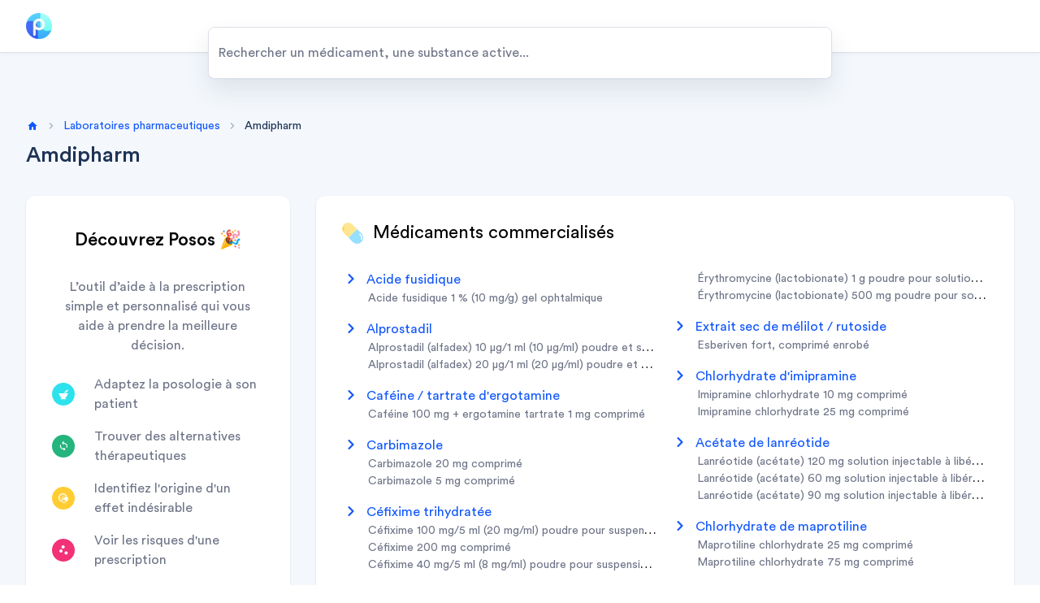

--- FILE ---
content_type: text/html; charset=utf-8
request_url: https://www.posos.co/app/laboratoires/amdipharm
body_size: 7099
content:
<!DOCTYPE html><html lang="fr"><head><meta charSet="UTF-8"/><meta name="viewport" content="width=device-width,initial-scale=1"/><link rel="apple-touch-icon" href="/app/apple-touch-icon.png"/><link rel="icon" type="image/png" sizes="32x32" href="/app/favicon-32x32.png"/><link rel="icon" type="image/png" sizes="16x16" href="/app/favicon-16x16.png"/><link rel="icon" href="/app/favicon.ico"/><title>Amdipharm - Posos</title><meta name="robots" content="index,follow"/><meta name="description" content="drugs-sold-by"/><meta property="og:title" content="Amdipharm - Posos"/><meta property="og:description" content="drugs-sold-by"/><meta property="og:url" content="https://www.posos.co/app/laboratoires/amdipharm"/><meta property="og:locale" content="fr"/><meta property="og:site_name" content="Posos"/><link rel="canonical" href="https://www.posos.co/app/laboratoires/amdipharm"/><meta name="next-head-count" content="15"/><link rel="preload" href="/app/_next/static/media/23906668cc8c0cce-s.p.woff2" as="font" type="font/woff2" crossorigin="anonymous" data-next-font="size-adjust"/><link rel="preload" href="/app/_next/static/media/ca529cd647bc5dff-s.p.woff2" as="font" type="font/woff2" crossorigin="anonymous" data-next-font="size-adjust"/><link rel="preload" href="/app/_next/static/media/d996018b866fd4e6-s.p.woff2" as="font" type="font/woff2" crossorigin="anonymous" data-next-font="size-adjust"/><link rel="preload" href="/app/_next/static/media/034cafb94d891219-s.p.woff" as="font" type="font/woff" crossorigin="anonymous" data-next-font="size-adjust"/><link rel="preload" href="/app/_next/static/css/1f203cfc80d36142.css" as="style"/><link rel="stylesheet" href="/app/_next/static/css/1f203cfc80d36142.css" data-n-g=""/><noscript data-n-css=""></noscript><script defer="" nomodule="" src="/app/_next/static/chunks/polyfills-78c92fac7aa8fdd8.js"></script><script defer="" src="/app/_next/static/chunks/273.bcc9223cf7badc76.js"></script><script defer="" src="/app/_next/static/chunks/127.e0ae977d795cd760.js"></script><script src="/app/_next/static/chunks/webpack-a74c8396b949c58a.js" defer=""></script><script src="/app/_next/static/chunks/framework-63157d71ad419e09.js" defer=""></script><script src="/app/_next/static/chunks/main-f56f8675332cf1a9.js" defer=""></script><script src="/app/_next/static/chunks/pages/_app-a1866cee40469dea.js" defer=""></script><script src="/app/_next/static/chunks/385-2de0df8783820d7f.js" defer=""></script><script src="/app/_next/static/chunks/675-f67697af2a722765.js" defer=""></script><script src="/app/_next/static/chunks/760-6ecfb0c05cb2f015.js" defer=""></script><script src="/app/_next/static/chunks/pages/laboratoires/%5Bslug%5D-d0bbaa2f048ddcee.js" defer=""></script><script src="/app/_next/static/NDdmfOs744SNNZY3mTrh6/_buildManifest.js" defer=""></script><script src="/app/_next/static/NDdmfOs744SNNZY3mTrh6/_ssgManifest.js" defer=""></script><style id="__jsx-3366724293">:root{--posos-font:'__font_529caa', '__font_Fallback_529caa';--posos-icon:'__icon_94a1c0', '__icon_Fallback_94a1c0'}</style></head><body><div id="__next"><div class="flex flex-col justify-between bg-backdrop antialiased"><header class="bg-white shadow-sm"><nav class="border-b border-gray-200 bg-white" data-headlessui-state=""><div class="mx-auto max-w-8xl px-4 sm:px-6 lg:px-8"><div class="flex h-16 justify-between"><div class="flex"><div class="flex shrink-0 items-center"><a href="https://www.posos.co"><img alt="Logo" loading="lazy" width="40" height="40" decoding="async" data-nimg="1" class="h-8 w-auto" style="color:transparent" srcSet="/app/_next/image?url=%2Fapp%2Fimages%2Flogo-round.png&amp;w=48&amp;q=75 1x, /app/_next/image?url=%2Fapp%2Fimages%2Flogo-round.png&amp;w=96&amp;q=75 2x" src="/app/_next/image?url=%2Fapp%2Fimages%2Flogo-round.png&amp;w=96&amp;q=75"/></a></div><div class="hidden sm:-my-px sm:ml-6 sm:flex sm:space-x-5"></div></div><div class="hidden sm:ml-6 sm:flex sm:items-center"></div><div class="-mr-2 flex items-center sm:hidden"><button class="inline-flex items-center justify-center rounded-md bg-white p-2 text-gray-400 hover:bg-gray-100 hover:text-gray-500 focus:outline-none focus:ring-2 focus:ring-blue-100 focus:ring-offset-2" id="headlessui-disclosure-button-:Rdj6:" type="button" aria-expanded="false" data-headlessui-state=""><span class="sr-only">Open main menu</span><i aria-hidden="true" class="block text-2xl icon-menu"></i></button></div></div></div></nav></header><main class="mb-auto"><div class="mx-auto max-w-8xl py-8 sm:px-6 lg:px-8"><div class="-mt-8 mb-12 h-16 sm:-mt-16" id="searchbar"><div class="relative mx-auto h-full max-w-3xl"><div class="sm:shadow-search relative flex h-full w-full cursor-default overflow-hidden border border-t-0 border-gray-200 bg-white text-left focus:outline-none focus-visible:ring-2 focus-visible:ring-white/75 focus-visible:ring-offset-2 sm:rounded-lg sm:border-t"><input class="w-full border-0 placeholder:text-gray-400" placeholder="search-placeholder" id="headlessui-combobox-input-:R2pr6:" role="combobox" type="text" aria-expanded="false" aria-autocomplete="list" data-headlessui-state=""/></div></div></div><div class="pb-8"><div class="px-4 sm:px-0"><nav class="flex" aria-label="Breadcrumb"><ol class="flex min-w-0 items-center space-x-2"><li><a href="https://www.posos.co" class="flex items-center"><i aria-hidden="true" class="shrink-0 text-blue hover:text-blue-300 icon-home"></i><span class="sr-only">Home</span></a></li><li class="flex items-start truncate"><i aria-hidden="true" class="shrink-0 text-sm text-gray-300 icon-chevron-right"></i><a class="ml-2 truncate text-sm text-blue hover:text-blue-300" href="/app/laboratoires">labos</a></li><li class="flex items-start truncate"><i aria-hidden="true" class="shrink-0 text-sm text-gray-300 icon-chevron-right"></i><span class="ml-2 truncate text-sm text-gray-500">Amdipharm</span></li></ol><script type="application/ld+json">{"@context":"https://schema.org","@type":"BreadcrumbList","itemListElement":[{"@type":"ListItem","position":1,"name":"labos","item":"https://www.posos.co/app/laboratoires"},{"@type":"ListItem","position":2,"name":"Amdipharm"}]}</script></nav><h1 class="mb-0 mt-2 truncate text-3xl font-medium text-gray-500 sm:leading-9">Amdipharm</h1></div></div><div class="relative grid grid-cols-1 sm:grid-cols-7 sm:gap-8"><div class="sticky top-0 hidden sm:col-span-2 sm:block"><div class="hidden sm:block"><div class="overflow-hidden bg-white shadow sm:rounded-xl"><div class="px-4 py-5 sm:p-8"><h3 class="mb-6 text-center text-2xl font-medium leading-tight sm:leading-loose">discover-posos</h3><div class="text-center text-gray-400">discover-desc</div><ul class="mt-6 space-y-4 text-gray-400"><li class="flex items-center space-x-6"><span class="flex h-7 w-7 shrink-0 items-center justify-center rounded-full bg-cyan text-white"><i class="icon-dosage"></i></span><span>discover-features.adapt</span></li><li class="flex items-center space-x-6"><span class="flex h-7 w-7 shrink-0 items-center justify-center rounded-full bg-green text-white"><i class="icon-loop"></i></span><span>discover-features.find</span></li><li class="flex items-center space-x-6"><span class="flex h-7 w-7 shrink-0 items-center justify-center rounded-full bg-yellow text-white"><i class="icon-side-effects"></i></span><span>discover-features.identify</span></li><li class="flex items-center space-x-6"><span class="flex h-7 w-7 shrink-0 items-center justify-center rounded-full bg-rose text-white"><i class="icon-interactions"></i></span><span>discover-features.risk</span></li></ul><div class="mt-6 flex justify-center"><a class="w-full" href="https://www.posos.co/login?utm_source=seo-pages&amp;utm_medium=side-discover-card"><button type="button" class="inline-flex items-center justify-center border font-medium focus:outline-none disabled:cursor-not-allowed disabled:text-gray-400 text-white bg-blue hover:bg-blue-300 focus:ring-blue-100 border-transparent px-6 py-[9px] text-base disabled:border-gray-200 disabled:bg-gray-100 focus:ring-2 focus:ring-offset-2 rounded-full w-full">discover-cta</button></a></div></div></div></div></div><div class="sm:col-span-5"><div class="overflow-hidden bg-white shadow sm:rounded-xl"><div class="px-4 py-5 sm:p-8"><div class="mb-8 flex items-center space-x-3"><img alt="pill" loading="lazy" width="26" height="26" decoding="async" data-nimg="1" style="color:transparent" src="/app/images/pill.svg"/><h2 class="flex items-center space-x-3 text-2xl leading-tight">drugs-sold</h2></div><div class="columns-1 space-y-4 sm:columns-2"><div><a class="flex min-w-0 items-start space-x-2 text-blue transition hover:text-blue-300" href="/app/substances-actives/acide-fusidique"><i class="text-2xl icon-chevron-right"></i><div class="flex-1 truncate first-letter:capitalize">acide fusidique</div></a><ul class="ml-8"><li class="truncate leading-tight first-letter:capitalize"><a class="text-sm text-gray-400 transition hover:text-blue" href="/app/medicaments/v/acide-fusidique-1-%25-%2810-mg%2Fg%29-gel-ophtalmique-mv00000267">acide fusidique 1 % (10 mg/g) gel ophtalmique</a></li></ul></div><div><a class="flex min-w-0 items-start space-x-2 text-blue transition hover:text-blue-300" href="/app/substances-actives/alprostadil"><i class="text-2xl icon-chevron-right"></i><div class="flex-1 truncate first-letter:capitalize">alprostadil</div></a><ul class="ml-8"><li class="truncate leading-tight first-letter:capitalize"><a class="text-sm text-gray-400 transition hover:text-blue" href="/app/medicaments/v/alprostadil-%28alfadex%29-10-%C2%B5g%2F1-ml-%2810-%C2%B5g%2Fml%29-poudre-et-solvant-pour-solution-injectable-en-cartouche-mv00004145">alprostadil (alfadex) 10 µg/1 ml (10 µg/ml) poudre et solvant pour solution injectable en cartouche</a></li><li class="truncate leading-tight first-letter:capitalize"><a class="text-sm text-gray-400 transition hover:text-blue" href="/app/medicaments/v/alprostadil-%28alfadex%29-20-%C2%B5g%2F1-ml-%2820-%C2%B5g%2Fml%29-poudre-et-solvant-pour-solution-injectable-en-cartouche-mv00004146">alprostadil (alfadex) 20 µg/1 ml (20 µg/ml) poudre et solvant pour solution injectable en cartouche</a></li></ul></div><div><a class="flex min-w-0 items-start space-x-2 text-blue transition hover:text-blue-300" href="/app/substances-actives/caf%C3%A9ine-%2F-tartrate-d%27ergotamine"><i class="text-2xl icon-chevron-right"></i><div class="flex-1 truncate first-letter:capitalize">caféine / tartrate d&#x27;ergotamine</div></a><ul class="ml-8"><li class="truncate leading-tight first-letter:capitalize"><a class="text-sm text-gray-400 transition hover:text-blue" href="/app/medicaments/v/caf%C3%A9ine-100-mg-%2B-ergotamine-tartrate-1-mg-comprim%C3%A9-mv00002689">caféine 100 mg + ergotamine tartrate 1 mg comprimé</a></li></ul></div><div><a class="flex min-w-0 items-start space-x-2 text-blue transition hover:text-blue-300" href="/app/substances-actives/carbimazole"><i class="text-2xl icon-chevron-right"></i><div class="flex-1 truncate first-letter:capitalize">carbimazole</div></a><ul class="ml-8"><li class="truncate leading-tight first-letter:capitalize"><a class="text-sm text-gray-400 transition hover:text-blue" href="/app/medicaments/v/carbimazole-20-mg-comprim%C3%A9-mv00002388">carbimazole 20 mg comprimé</a></li><li class="truncate leading-tight first-letter:capitalize"><a class="text-sm text-gray-400 transition hover:text-blue" href="/app/medicaments/v/carbimazole-5-mg-comprim%C3%A9-mv00001489">carbimazole 5 mg comprimé</a></li></ul></div><div><a class="flex min-w-0 items-start space-x-2 text-blue transition hover:text-blue-300" href="/app/substances-actives/c%C3%A9fixime-trihydrat%C3%A9e"><i class="text-2xl icon-chevron-right"></i><div class="flex-1 truncate first-letter:capitalize">céfixime trihydratée</div></a><ul class="ml-8"><li class="truncate leading-tight first-letter:capitalize"><a class="text-sm text-gray-400 transition hover:text-blue" href="/app/medicaments/v/c%C3%A9fixime-100-mg%2F5-ml-%2820-mg%2Fml%29-poudre-pour-suspension-buvable-mv00000486">céfixime 100 mg/5 ml (20 mg/ml) poudre pour suspension buvable</a></li><li class="truncate leading-tight first-letter:capitalize"><a class="text-sm text-gray-400 transition hover:text-blue" href="/app/medicaments/v/c%C3%A9fixime-200-mg-comprim%C3%A9-mv00001886">céfixime 200 mg comprimé</a></li><li class="truncate leading-tight first-letter:capitalize"><a class="text-sm text-gray-400 transition hover:text-blue" href="/app/medicaments/v/c%C3%A9fixime-40-mg%2F5-ml-%288-mg%2Fml%29-poudre-pour-suspension-buvable-mv00001831">céfixime 40 mg/5 ml (8 mg/ml) poudre pour suspension buvable</a></li></ul></div><div><a class="flex min-w-0 items-start space-x-2 text-blue transition hover:text-blue-300" href="/app/substances-actives/clotiaz%C3%A9pam"><i class="text-2xl icon-chevron-right"></i><div class="flex-1 truncate first-letter:capitalize">clotiazépam</div></a><ul class="ml-8"><li class="truncate leading-tight first-letter:capitalize"><a class="text-sm text-gray-400 transition hover:text-blue" href="/app/medicaments/v/clotiaz%C3%A9pam-10-mg-comprim%C3%A9-mv00001617">clotiazépam 10 mg comprimé</a></li><li class="truncate leading-tight first-letter:capitalize"><a class="text-sm text-gray-400 transition hover:text-blue" href="/app/medicaments/v/clotiaz%C3%A9pam-5-mg-comprim%C3%A9-mv00001024">clotiazépam 5 mg comprimé</a></li></ul></div><div><a class="flex min-w-0 items-start space-x-2 text-blue transition hover:text-blue-300" href="/app/substances-actives/colistim%C3%A9thate-sodique"><i class="text-2xl icon-chevron-right"></i><div class="flex-1 truncate first-letter:capitalize">colistiméthate sodique</div></a><ul class="ml-8"><li class="truncate leading-tight first-letter:capitalize"><a class="text-sm text-gray-400 transition hover:text-blue" href="/app/medicaments/v/colistim%C3%A9thate-sodique-1-m-ui-poudre-et-solvant-pour-solution-injectable-mv00000908">colistiméthate sodique 1 m ui poudre et solvant pour solution injectable</a></li><li class="truncate leading-tight first-letter:capitalize"><a class="text-sm text-gray-400 transition hover:text-blue" href="/app/medicaments/v/colistim%C3%A9thate-sodique-1-m-ui-poudre-et-solvant-pour-solution-pour-inhalation-par-n%C3%A9buliseur-mv00000852">colistiméthate sodique 1 m ui poudre et solvant pour solution pour inhalation par nébuliseur</a></li></ul></div><div><a class="flex min-w-0 items-start space-x-2 text-blue transition hover:text-blue-300" href="/app/substances-actives/m%C3%A9silate-de-dihydroergotamine"><i class="text-2xl icon-chevron-right"></i><div class="flex-1 truncate first-letter:capitalize">mésilate de dihydroergotamine</div></a><ul class="ml-8"><li class="truncate leading-tight first-letter:capitalize"><a class="text-sm text-gray-400 transition hover:text-blue" href="/app/medicaments/v/dihydroergotamine-m%C3%A9silate-4-mg%2Fml-solution-pour-pulv%C3%A9risation-nasale-mv00002663">dihydroergotamine mésilate 4 mg/ml solution pour pulvérisation nasale</a></li></ul></div><div><a class="flex min-w-0 items-start space-x-2 text-blue transition hover:text-blue-300" href="/app/substances-actives/lactobionate-d%27%C3%A9rythromycine"><i class="text-2xl icon-chevron-right"></i><div class="flex-1 truncate first-letter:capitalize">lactobionate d&#x27;érythromycine</div></a><ul class="ml-8"><li class="truncate leading-tight first-letter:capitalize"><a class="text-sm text-gray-400 transition hover:text-blue" href="/app/medicaments/v/%C3%A9rythromycine-%28lactobionate%29-1-g-poudre-pour-solution-%C3%A0-diluer-pour-perfusion-mv00001602">érythromycine (lactobionate) 1 g poudre pour solution à diluer pour perfusion</a></li><li class="truncate leading-tight first-letter:capitalize"><a class="text-sm text-gray-400 transition hover:text-blue" href="/app/medicaments/v/%C3%A9rythromycine-%28lactobionate%29-500-mg-poudre-pour-solution-%C3%A0-diluer-pour-perfusion-mv00004108">érythromycine (lactobionate) 500 mg poudre pour solution à diluer pour perfusion</a></li></ul></div><div><a class="flex min-w-0 items-start space-x-2 text-blue transition hover:text-blue-300" href="/app/substances-actives/extrait-sec-de-m%C3%A9lilot-%2F-rutoside"><i class="text-2xl icon-chevron-right"></i><div class="flex-1 truncate first-letter:capitalize">extrait sec de mélilot / rutoside</div></a><ul class="ml-8"><li class="truncate leading-tight first-letter:capitalize"><a class="text-sm text-gray-400 transition hover:text-blue" href="/app/medicaments/v/esberiven-fort%2C-comprim%C3%A9-enrob%C3%A9-nv68395073">esberiven fort, comprimé enrobé</a></li></ul></div><div><a class="flex min-w-0 items-start space-x-2 text-blue transition hover:text-blue-300" href="/app/substances-actives/chlorhydrate-d%27imipramine"><i class="text-2xl icon-chevron-right"></i><div class="flex-1 truncate first-letter:capitalize">chlorhydrate d&#x27;imipramine</div></a><ul class="ml-8"><li class="truncate leading-tight first-letter:capitalize"><a class="text-sm text-gray-400 transition hover:text-blue" href="/app/medicaments/v/imipramine-chlorhydrate-10-mg-comprim%C3%A9-mv00001873">imipramine chlorhydrate 10 mg comprimé</a></li><li class="truncate leading-tight first-letter:capitalize"><a class="text-sm text-gray-400 transition hover:text-blue" href="/app/medicaments/v/imipramine-chlorhydrate-25-mg-comprim%C3%A9-mv00000392">imipramine chlorhydrate 25 mg comprimé</a></li></ul></div><div><a class="flex min-w-0 items-start space-x-2 text-blue transition hover:text-blue-300" href="/app/substances-actives/ac%C3%A9tate-de-lanr%C3%A9otide"><i class="text-2xl icon-chevron-right"></i><div class="flex-1 truncate first-letter:capitalize">acétate de lanréotide</div></a><ul class="ml-8"><li class="truncate leading-tight first-letter:capitalize"><a class="text-sm text-gray-400 transition hover:text-blue" href="/app/medicaments/v/lanr%C3%A9otide-%28ac%C3%A9tate%29-120-mg-solution-injectable-%C3%A0-lib%C3%A9ration-prolong%C3%A9e-en-seringue-pr%C3%A9remplie-mv00004229">lanréotide (acétate) 120 mg solution injectable à libération prolongée en seringue préremplie</a></li><li class="truncate leading-tight first-letter:capitalize"><a class="text-sm text-gray-400 transition hover:text-blue" href="/app/medicaments/v/lanr%C3%A9otide-%28ac%C3%A9tate%29-60-mg-solution-injectable-%C3%A0-lib%C3%A9ration-prolong%C3%A9e-en-seringue-pr%C3%A9remplie-mv00004245">lanréotide (acétate) 60 mg solution injectable à libération prolongée en seringue préremplie</a></li><li class="truncate leading-tight first-letter:capitalize"><a class="text-sm text-gray-400 transition hover:text-blue" href="/app/medicaments/v/lanr%C3%A9otide-%28ac%C3%A9tate%29-90-mg-solution-injectable-%C3%A0-lib%C3%A9ration-prolong%C3%A9e-en-seringue-pr%C3%A9remplie-mv00004244">lanréotide (acétate) 90 mg solution injectable à libération prolongée en seringue préremplie</a></li></ul></div><div><a class="flex min-w-0 items-start space-x-2 text-blue transition hover:text-blue-300" href="/app/substances-actives/chlorhydrate-de-maprotiline"><i class="text-2xl icon-chevron-right"></i><div class="flex-1 truncate first-letter:capitalize">chlorhydrate de maprotiline</div></a><ul class="ml-8"><li class="truncate leading-tight first-letter:capitalize"><a class="text-sm text-gray-400 transition hover:text-blue" href="/app/medicaments/v/maprotiline-chlorhydrate-25-mg-comprim%C3%A9-mv00000842">maprotiline chlorhydrate 25 mg comprimé</a></li><li class="truncate leading-tight first-letter:capitalize"><a class="text-sm text-gray-400 transition hover:text-blue" href="/app/medicaments/v/maprotiline-chlorhydrate-75-mg-comprim%C3%A9-mv00000418">maprotiline chlorhydrate 75 mg comprimé</a></li></ul></div><div><a class="flex min-w-0 items-start space-x-2 text-blue transition hover:text-blue-300" href="/app/substances-actives/roxithromycine"><i class="text-2xl icon-chevron-right"></i><div class="flex-1 truncate first-letter:capitalize">roxithromycine</div></a><ul class="ml-8"><li class="truncate leading-tight first-letter:capitalize"><a class="text-sm text-gray-400 transition hover:text-blue" href="/app/medicaments/v/roxithromycine-150-mg-comprim%C3%A9-mv00002696">roxithromycine 150 mg comprimé</a></li><li class="truncate leading-tight first-letter:capitalize"><a class="text-sm text-gray-400 transition hover:text-blue" href="/app/medicaments/v/roxithromycine-50-mg-comprim%C3%A9-dispersible-mv00001087">roxithromycine 50 mg comprimé dispersible</a></li></ul></div><div><a class="flex min-w-0 items-start space-x-2 text-blue transition hover:text-blue-300" href="/app/substances-actives/chlorhydrate-de-t%C3%A9razosine-dihydrat%C3%A9"><i class="text-2xl icon-chevron-right"></i><div class="flex-1 truncate first-letter:capitalize">chlorhydrate de térazosine dihydraté</div></a><ul class="ml-8"><li class="truncate leading-tight first-letter:capitalize"><a class="text-sm text-gray-400 transition hover:text-blue" href="/app/medicaments/v/t%C3%A9razosine-%28chlorhydrate%29-1-mg-comprim%C3%A9-mv00001396">térazosine (chlorhydrate) 1 mg comprimé</a></li><li class="truncate leading-tight first-letter:capitalize"><a class="text-sm text-gray-400 transition hover:text-blue" href="/app/medicaments/v/t%C3%A9razosine-%28chlorhydrate%29-5-mg-comprim%C3%A9-mv00001326">térazosine (chlorhydrate) 5 mg comprimé</a></li></ul></div><div><a class="flex min-w-0 items-start space-x-2 text-blue transition hover:text-blue-300" href="/app/substances-actives/zonisamide"><i class="text-2xl icon-chevron-right"></i><div class="flex-1 truncate first-letter:capitalize">zonisamide</div></a><ul class="ml-8"><li class="truncate leading-tight first-letter:capitalize"><a class="text-sm text-gray-400 transition hover:text-blue" href="/app/medicaments/v/zonisamide-100-mg-g%C3%A9lule-mv00002612">zonisamide 100 mg gélule</a></li><li class="truncate leading-tight first-letter:capitalize"><a class="text-sm text-gray-400 transition hover:text-blue" href="/app/medicaments/v/zonisamide-25-mg-g%C3%A9lule-mv00002517">zonisamide 25 mg gélule</a></li><li class="truncate leading-tight first-letter:capitalize"><a class="text-sm text-gray-400 transition hover:text-blue" href="/app/medicaments/v/zonisamide-50-mg-g%C3%A9lule-mv00002095">zonisamide 50 mg gélule</a></li></ul></div></div></div></div></div></div></div></main><footer class="bg-white" aria-labelledby="footer-heading"><h2 id="footer-heading" class="sr-only">Footer</h2><div class="mx-auto max-w-8xl px-4 py-12 sm:px-6 lg:px-8 lg:py-16"><div class="grid grid-cols-1 sm:grid-cols-3 lg:grid-cols-5 lg:gap-8"><div class="sm:hidden"><img alt="Logo text" loading="lazy" width="100" height="41" decoding="async" data-nimg="1" class="h-10 w-auto sm:block" style="color:transparent" src="/app/images/full_color.svg"/></div><div class="order-last col-span-1 mt-8 flex flex-col items-center space-y-4 sm:order-first sm:mt-0 sm:block"><img alt="Logo text" loading="lazy" width="100" height="41" decoding="async" data-nimg="1" class="hidden h-8 w-auto sm:block" style="color:transparent" src="/app/images/full_color.svg"/><div class="flex space-x-3"><a href="https://twitter.com/posos_tech" target="_blank" class="group inline-flex items-center justify-center rounded-xl bg-gray-100 p-2.5 text-xl leading-none text-gray-500 transition hover:bg-gray-500 hover:text-gray-100" rel="noreferrer"><i class="group-hover:text-white icon-twitter"></i></a><a href="https://www.linkedin.com/company/posos" target="_blank" class="group inline-flex items-center justify-center rounded-xl bg-gray-100 p-2.5 text-xl leading-none text-gray-500 transition hover:bg-gray-500 hover:text-gray-100" rel="noreferrer"><i class="group-hover:text-white icon-linkedin"></i></a><a href="https://www.instagram.com/posos_tech" target="_blank" class="group inline-flex items-center justify-center rounded-xl bg-gray-100 p-2.5 text-xl leading-none text-gray-500 transition hover:bg-gray-500 hover:text-gray-100" rel="noreferrer"><i class="group-hover:text-white icon-instagram"></i></a><div class="flex items-center"><i class="text-xl text-gray-500 icon-ce"></i></div></div><p class="text-center text-sm text-gray-400 sm:text-start">copyright</p><div class="flex space-x-2 sm:flex-col sm:space-x-0 sm:space-y-2"><a href="https://posos.app.link/ccTmZpetKtb" target="_blank" rel="noreferrer"><img alt="Apple store" loading="lazy" width="123" height="37" decoding="async" data-nimg="1" style="color:transparent" src="/app/images/apple-store.svg"/></a><a href="https://posos.app.link/ccTmZpetKtb" target="_blank" rel="noreferrer"><img alt="Google store" loading="lazy" width="123" height="37" decoding="async" data-nimg="1" style="color:transparent" src="/app/images/google-store.svg"/></a></div><div class=""><img alt="AFAQ ISO 13485" loading="lazy" width="123" height="113" decoding="async" data-nimg="1" style="color:transparent" srcSet="/app/_next/image?url=%2Fapp%2Fimages%2Flogo-afaq-iso-13485.png&amp;w=128&amp;q=75 1x, /app/_next/image?url=%2Fapp%2Fimages%2Flogo-afaq-iso-13485.png&amp;w=256&amp;q=75 2x" src="/app/_next/image?url=%2Fapp%2Fimages%2Flogo-afaq-iso-13485.png&amp;w=256&amp;q=75"/></div></div><div class="mt-8 grid grid-cols-1 gap-6 sm:col-span-2 sm:grid-cols-2 lg:col-span-4 lg:mt-0 lg:grid-cols-5"><div><h3 class="text-xl leading-8 font-medium text-gray-500">solutions</h3><ul class="mt-4 space-y-2"><li><a href="https://www.posos.co/praticiens/medecins-hospitaliers" class="text-sm text-gray-400 transition hover:text-gray-500">public-practitionners</a></li><li><a href="https://www.posos.co/praticiens/medecins-liberaux" class="text-sm text-gray-400 transition hover:text-gray-500">liberals</a></li><li><a href="https://www.posos.co/praticiens/medecins-coordonateurs" class="text-sm text-gray-400 transition hover:text-gray-500">coordinating-pratictionners</a></li><li><a href="https://www.posos.co/praticiens/pharmaciens-hospitaliers" class="text-sm text-gray-400 transition hover:text-gray-500">hospital-pharmacists</a></li><li><a href="https://www.posos.co/praticiens/pharmaciens-officine" class="text-sm text-gray-400 transition hover:text-gray-500">liberal-pharmacists</a></li><li><a href="https://www.posos.co/praticiens/directeurs-etablissements-sante" class="text-sm text-gray-400 transition hover:text-gray-500">healthcare-directors</a></li></ul></div><div><h3 class="text-xl leading-8 font-medium text-gray-500">indexes</h3><ul class="mt-4 space-y-2"><li><a href="https://www.posos.co/app/medicaments" class="text-sm text-gray-400 transition hover:text-gray-500">drug-index</a></li><li><a href="https://www.posos.co/app/substances-actives" class="text-sm text-gray-400 transition hover:text-gray-500">substance-index</a></li><li><a href="https://www.posos.co/app/laboratoires" class="text-sm text-gray-400 transition hover:text-gray-500">pharma-index</a></li></ul></div><div><h3 class="text-xl leading-8 font-medium text-gray-500">help</h3><ul class="mt-4 space-y-2"><li><a href="https://posos-docs.helpscoutdocs.com/" class="text-sm text-gray-400 transition hover:text-gray-500">faq</a></li><li><a href="https://www.posos.co/demonstration" class="text-sm text-gray-400 transition hover:text-gray-500">contact-sales-team</a></li></ul></div><div><h3 class="text-xl leading-8 font-medium text-gray-500">Posos</h3><ul class="mt-4 space-y-2"><li><a href="https://www.posos.co/a-propos/blog" class="text-sm text-gray-400 transition hover:text-gray-500">blog</a></li><li><a href="https://www.posos.co/a-propos" class="text-sm text-gray-400 transition hover:text-gray-500">about</a></li></ul></div><div><h3 class="text-xl leading-8 font-medium text-gray-500">legal</h3><ul class="mt-4 space-y-2"><li><a href="https://www.posos.co/cgu" class="text-sm text-gray-400 transition hover:text-gray-500">terms</a></li><li><a href="https://www.posos.co/vie-privee" class="text-sm text-gray-400 transition hover:text-gray-500">privacy</a></li><li><a href="https://www.posos.co/cgu" class="text-sm text-gray-400 transition hover:text-gray-500">manage-cookies</a></li><li><a href="https://www.posos.co/mentions-legales" class="text-sm text-gray-400 transition hover:text-gray-500">legal-notices</a></li></ul></div></div></div><div class="mt-12 border-t border-gray-100 pt-8"><div class="text-sm leading-6 text-gray-400">footer:disclaimer</div></div></div></footer></div></div><script id="__NEXT_DATA__" type="application/json">{"props":{"pageProps":{"drugs":{"acide fusidique":[{"designation":"acide fusidique 1 % (10 mg/g) gel ophtalmique","form":{"designation":"Gel ophtalmique"},"ingredients_mixture":{"designation":"acide fusidique"},"codings":[{"code":"MV00000267","terminology":"medicabase"},{"code":"MV00000267","terminology":"posos"},{"code":"S01A","terminology":"ATC4"},{"code":"S01AA","terminology":"ATC5"},{"code":"S01AA13","terminology":"ATC7"},{"code":"S","terminology":"ATC_level_1"},{"code":"S01","terminology":"ATC_level_2"},{"code":"S01A","terminology":"ATC_level_3"},{"code":"S01AA","terminology":"ATC_level_4"},{"code":"S01AA13","terminology":"ATC_level_5"},{"code":"69088419","terminology":"branded_drug_source"}]}],"alprostadil":[{"designation":"alprostadil (alfadex) 10 µg/1 ml (10 µg/ml) poudre et solvant pour solution injectable en cartouche","form":{"designation":"Poudre et solvant pour solution injectable"},"ingredients_mixture":{"designation":"alprostadil"},"codings":[{"code":"MV00004145","terminology":"medicabase"},{"code":"MV00004145","terminology":"posos"},{"code":"G04B","terminology":"ATC4"},{"code":"G04BE","terminology":"ATC5"},{"code":"G04BE01","terminology":"ATC7"},{"code":"G","terminology":"ATC_level_1"},{"code":"G04","terminology":"ATC_level_2"},{"code":"G04B","terminology":"ATC_level_3"},{"code":"G04BE","terminology":"ATC_level_4"},{"code":"G04BE01","terminology":"ATC_level_5"},{"code":"67015187","terminology":"branded_drug_source"}]},{"designation":"alprostadil (alfadex) 20 µg/1 ml (20 µg/ml) poudre et solvant pour solution injectable en cartouche","form":{"designation":"Poudre et solvant pour solution injectable"},"ingredients_mixture":{"designation":"alprostadil"},"codings":[{"code":"MV00004146","terminology":"medicabase"},{"code":"MV00004146","terminology":"posos"},{"code":"G04B","terminology":"ATC4"},{"code":"G04BE","terminology":"ATC5"},{"code":"G04BE01","terminology":"ATC7"},{"code":"G","terminology":"ATC_level_1"},{"code":"G04","terminology":"ATC_level_2"},{"code":"G04B","terminology":"ATC_level_3"},{"code":"G04BE","terminology":"ATC_level_4"},{"code":"G04BE01","terminology":"ATC_level_5"},{"code":"66297965","terminology":"branded_drug_source"}]}],"caféine / tartrate d'ergotamine":[{"designation":"caféine 100 mg + ergotamine tartrate 1 mg comprimé","form":{"designation":"Comprimé"},"ingredients_mixture":{"designation":"caféine / tartrate d'ergotamine"},"codings":[{"code":"MV00002689","terminology":"medicabase"},{"code":"MV00002689","terminology":"posos"},{"code":"N02C","terminology":"ATC4"},{"code":"N02CA","terminology":"ATC5"},{"code":"N02CA52","terminology":"ATC7"},{"code":"N","terminology":"ATC_level_1"},{"code":"N02","terminology":"ATC_level_2"},{"code":"N02C","terminology":"ATC_level_3"},{"code":"N02CA","terminology":"ATC_level_4"},{"code":"N02CA52","terminology":"ATC_level_5"},{"code":"62235247","terminology":"branded_drug_source"}]}],"carbimazole":[{"designation":"carbimazole 20 mg comprimé","form":{"designation":"Comprimé"},"ingredients_mixture":{"designation":"carbimazole"},"codings":[{"code":"MV00002388","terminology":"medicabase"},{"code":"MV00002388","terminology":"posos"},{"code":"H03B","terminology":"ATC4"},{"code":"H03BB","terminology":"ATC5"},{"code":"H03BB01","terminology":"ATC7"},{"code":"H","terminology":"ATC_level_1"},{"code":"H03","terminology":"ATC_level_2"},{"code":"H03B","terminology":"ATC_level_3"},{"code":"H03BB","terminology":"ATC_level_4"},{"code":"H03BB01","terminology":"ATC_level_5"},{"code":"61451683","terminology":"branded_drug_source"}]},{"designation":"carbimazole 5 mg comprimé","form":{"designation":"Comprimé"},"ingredients_mixture":{"designation":"carbimazole"},"codings":[{"code":"MV00001489","terminology":"medicabase"},{"code":"MV00001489","terminology":"posos"},{"code":"H03B","terminology":"ATC4"},{"code":"H03BB","terminology":"ATC5"},{"code":"H03BB01","terminology":"ATC7"},{"code":"H","terminology":"ATC_level_1"},{"code":"H03","terminology":"ATC_level_2"},{"code":"H03B","terminology":"ATC_level_3"},{"code":"H03BB","terminology":"ATC_level_4"},{"code":"H03BB01","terminology":"ATC_level_5"},{"code":"63839179","terminology":"branded_drug_source"}]}],"céfixime trihydratée":[{"designation":"céfixime 100 mg/5 ml (20 mg/ml) poudre pour suspension buvable","form":{"designation":"Poudre pour suspension buvable"},"ingredients_mixture":{"designation":"céfixime trihydratée"},"codings":[{"code":"MV00000486","terminology":"medicabase"},{"code":"MV00000486","terminology":"posos"},{"code":"J01D","terminology":"ATC4"},{"code":"J01DD","terminology":"ATC5"},{"code":"J01DD08","terminology":"ATC7"},{"code":"J","terminology":"ATC_level_1"},{"code":"J01","terminology":"ATC_level_2"},{"code":"J01D","terminology":"ATC_level_3"},{"code":"J01DD","terminology":"ATC_level_4"},{"code":"J01DD08","terminology":"ATC_level_5"},{"code":"67547553","terminology":"branded_drug_source"}]},{"designation":"céfixime 200 mg comprimé","form":{"designation":"Comprimé pelliculé"},"ingredients_mixture":{"designation":"céfixime trihydratée"},"codings":[{"code":"MV00001886","terminology":"medicabase"},{"code":"MV00001886","terminology":"posos"},{"code":"J01D","terminology":"ATC4"},{"code":"J01DD","terminology":"ATC5"},{"code":"J01DD08","terminology":"ATC7"},{"code":"J","terminology":"ATC_level_1"},{"code":"J01","terminology":"ATC_level_2"},{"code":"J01D","terminology":"ATC_level_3"},{"code":"J01DD","terminology":"ATC_level_4"},{"code":"J01DD08","terminology":"ATC_level_5"},{"code":"64821860","terminology":"branded_drug_source"}]},{"designation":"céfixime 40 mg/5 ml (8 mg/ml) poudre pour suspension buvable","form":{"designation":"Poudre pour suspension buvable"},"ingredients_mixture":{"designation":"céfixime trihydratée"},"codings":[{"code":"MV00001831","terminology":"medicabase"},{"code":"MV00001831","terminology":"posos"},{"code":"J01D","terminology":"ATC4"},{"code":"J01DD","terminology":"ATC5"},{"code":"J01DD08","terminology":"ATC7"},{"code":"J","terminology":"ATC_level_1"},{"code":"J01","terminology":"ATC_level_2"},{"code":"J01D","terminology":"ATC_level_3"},{"code":"J01DD","terminology":"ATC_level_4"},{"code":"J01DD08","terminology":"ATC_level_5"},{"code":"60705552","terminology":"branded_drug_source"}]}],"clotiazépam":[{"designation":"clotiazépam 10 mg comprimé","form":{"designation":"Comprimé"},"ingredients_mixture":{"designation":"clotiazépam"},"codings":[{"code":"MV00001617","terminology":"medicabase"},{"code":"MV00001617","terminology":"posos"},{"code":"N05B","terminology":"ATC4"},{"code":"N05BA","terminology":"ATC5"},{"code":"N05BA21","terminology":"ATC7"},{"code":"N","terminology":"ATC_level_1"},{"code":"N05","terminology":"ATC_level_2"},{"code":"N05B","terminology":"ATC_level_3"},{"code":"N05BA","terminology":"ATC_level_4"},{"code":"N05BA21","terminology":"ATC_level_5"},{"code":"68771419","terminology":"branded_drug_source"}]},{"designation":"clotiazépam 5 mg comprimé","form":{"designation":"Comprimé"},"ingredients_mixture":{"designation":"clotiazépam"},"codings":[{"code":"MV00001024","terminology":"medicabase"},{"code":"MV00001024","terminology":"posos"},{"code":"N05B","terminology":"ATC4"},{"code":"N05BA","terminology":"ATC5"},{"code":"N05BA21","terminology":"ATC7"},{"code":"N","terminology":"ATC_level_1"},{"code":"N05","terminology":"ATC_level_2"},{"code":"N05B","terminology":"ATC_level_3"},{"code":"N05BA","terminology":"ATC_level_4"},{"code":"N05BA21","terminology":"ATC_level_5"},{"code":"65558647","terminology":"branded_drug_source"}]}],"colistiméthate sodique":[{"designation":"colistiméthate sodique 1 m ui poudre et solvant pour solution injectable","form":{"designation":"Poudre et solvant pour solution injectable"},"ingredients_mixture":{"designation":"colistiméthate sodique"},"codings":[{"code":"MV00000908","terminology":"medicabase"},{"code":"MV00000908","terminology":"posos"},{"code":"J01X","terminology":"ATC4"},{"code":"J01XB","terminology":"ATC5"},{"code":"J01XB01","terminology":"ATC7"},{"code":"J","terminology":"ATC_level_1"},{"code":"J01","terminology":"ATC_level_2"},{"code":"J01X","terminology":"ATC_level_3"},{"code":"J01XB","terminology":"ATC_level_4"},{"code":"J01XB01","terminology":"ATC_level_5"},{"code":"62867040","terminology":"branded_drug_source"}]},{"designation":"colistiméthate sodique 1 m ui poudre et solvant pour solution pour inhalation par nébuliseur","form":{"designation":"Poudre et solvant pour solution pour inhalation par nébuliseur"},"ingredients_mixture":{"designation":"colistiméthate sodique"},"codings":[{"code":"MV00000852","terminology":"medicabase"},{"code":"MV00000852","terminology":"posos"},{"code":"J01X","terminology":"ATC4"},{"code":"J01XB","terminology":"ATC5"},{"code":"J01XB01","terminology":"ATC7"},{"code":"J","terminology":"ATC_level_1"},{"code":"J01","terminology":"ATC_level_2"},{"code":"J01X","terminology":"ATC_level_3"},{"code":"J01XB","terminology":"ATC_level_4"},{"code":"J01XB01","terminology":"ATC_level_5"},{"code":"65231841","terminology":"branded_drug_source"}]}],"mésilate de dihydroergotamine":[{"designation":"dihydroergotamine mésilate 4 mg/ml solution pour pulvérisation nasale","form":{"designation":"Solution pour pulvérisation nasale"},"ingredients_mixture":{"designation":"mésilate de dihydroergotamine"},"codings":[{"code":"MV00002663","terminology":"medicabase"},{"code":"MV00002663","terminology":"posos"},{"code":"N02C","terminology":"ATC4"},{"code":"N02CA","terminology":"ATC5"},{"code":"N02CA01","terminology":"ATC7"},{"code":"N","terminology":"ATC_level_1"},{"code":"N02","terminology":"ATC_level_2"},{"code":"N02C","terminology":"ATC_level_3"},{"code":"N02CA","terminology":"ATC_level_4"},{"code":"N02CA01","terminology":"ATC_level_5"},{"code":"62455371","terminology":"branded_drug_source"}]}],"lactobionate d'érythromycine":[{"designation":"érythromycine (lactobionate) 1 g poudre pour solution à diluer pour perfusion","form":{"designation":"Poudre pour solution à diluer pour perfusion"},"ingredients_mixture":{"designation":"lactobionate d'érythromycine"},"codings":[{"code":"MV00001602","terminology":"medicabase"},{"code":"MV00001602","terminology":"posos"},{"code":"J01F","terminology":"ATC4"},{"code":"J01FA","terminology":"ATC5"},{"code":"J01FA01","terminology":"ATC7"},{"code":"J","terminology":"ATC_level_1"},{"code":"J01","terminology":"ATC_level_2"},{"code":"J01F","terminology":"ATC_level_3"},{"code":"J01FA","terminology":"ATC_level_4"},{"code":"J01FA01","terminology":"ATC_level_5"},{"code":"69820901","terminology":"branded_drug_source"}]},{"designation":"érythromycine (lactobionate) 500 mg poudre pour solution à diluer pour perfusion","form":{"designation":"Poudre pour solution à diluer pour perfusion"},"ingredients_mixture":{"designation":"lactobionate d'érythromycine"},"codings":[{"code":"MV00004108","terminology":"medicabase"},{"code":"MV00004108","terminology":"posos"},{"code":"J01F","terminology":"ATC4"},{"code":"J01FA","terminology":"ATC5"},{"code":"J01FA01","terminology":"ATC7"},{"code":"J","terminology":"ATC_level_1"},{"code":"J01","terminology":"ATC_level_2"},{"code":"J01F","terminology":"ATC_level_3"},{"code":"J01FA","terminology":"ATC_level_4"},{"code":"J01FA01","terminology":"ATC_level_5"},{"code":"68664794","terminology":"branded_drug_source"}]}],"extrait sec de mélilot / rutoside":[{"designation":"esberiven fort, comprimé enrobé","form":{"designation":"Comprimé enrobé"},"ingredients_mixture":{"designation":"extrait sec de mélilot / rutoside"},"codings":[{"code":"NV68395073","terminology":"NVD"},{"code":"NV68395073","terminology":"posos"},{"code":"C05C","terminology":"ATC4"},{"code":"C05CA","terminology":"ATC5"},{"code":"C05CA51","terminology":"ATC7"},{"code":"C","terminology":"ATC_level_1"},{"code":"C05","terminology":"ATC_level_2"},{"code":"C05C","terminology":"ATC_level_3"},{"code":"C05CA","terminology":"ATC_level_4"},{"code":"C05CA51","terminology":"ATC_level_5"},{"code":"68395073","terminology":"branded_drug_source"}]}],"chlorhydrate d'imipramine":[{"designation":"imipramine chlorhydrate 10 mg comprimé","form":{"designation":"Comprimé enrobé"},"ingredients_mixture":{"designation":"chlorhydrate d'imipramine"},"codings":[{"code":"MV00001873","terminology":"medicabase"},{"code":"MV00001873","terminology":"posos"},{"code":"N06A","terminology":"ATC4"},{"code":"N06AA","terminology":"ATC5"},{"code":"N06AA02","terminology":"ATC7"},{"code":"N","terminology":"ATC_level_1"},{"code":"N06","terminology":"ATC_level_2"},{"code":"N06A","terminology":"ATC_level_3"},{"code":"N06AA","terminology":"ATC_level_4"},{"code":"N06AA02","terminology":"ATC_level_5"},{"code":"68574699","terminology":"branded_drug_source"}]},{"designation":"imipramine chlorhydrate 25 mg comprimé","form":{"designation":"Comprimé enrobé"},"ingredients_mixture":{"designation":"chlorhydrate d'imipramine"},"codings":[{"code":"MV00000392","terminology":"medicabase"},{"code":"MV00000392","terminology":"posos"},{"code":"N06A","terminology":"ATC4"},{"code":"N06AA","terminology":"ATC5"},{"code":"N06AA02","terminology":"ATC7"},{"code":"N","terminology":"ATC_level_1"},{"code":"N06","terminology":"ATC_level_2"},{"code":"N06A","terminology":"ATC_level_3"},{"code":"N06AA","terminology":"ATC_level_4"},{"code":"N06AA02","terminology":"ATC_level_5"},{"code":"67117128","terminology":"branded_drug_source"}]}],"acétate de lanréotide":[{"designation":"lanréotide (acétate) 120 mg solution injectable à libération prolongée en seringue préremplie","form":{"designation":"Solution injectable à libération prolongée"},"ingredients_mixture":{"designation":"acétate de lanréotide"},"codings":[{"code":"MV00004229","terminology":"medicabase"},{"code":"MV00004229","terminology":"posos"},{"code":"H01C","terminology":"ATC4"},{"code":"H01CB","terminology":"ATC5"},{"code":"H01CB03","terminology":"ATC7"},{"code":"H","terminology":"ATC_level_1"},{"code":"H01","terminology":"ATC_level_2"},{"code":"H01C","terminology":"ATC_level_3"},{"code":"H01CB","terminology":"ATC_level_4"},{"code":"H01CB03","terminology":"ATC_level_5"},{"code":"63787825","terminology":"branded_drug_source"}]},{"designation":"lanréotide (acétate) 60 mg solution injectable à libération prolongée en seringue préremplie","form":{"designation":"Solution injectable à libération prolongée"},"ingredients_mixture":{"designation":"acétate de lanréotide"},"codings":[{"code":"MV00004245","terminology":"medicabase"},{"code":"MV00004245","terminology":"posos"},{"code":"H01C","terminology":"ATC4"},{"code":"H01CB","terminology":"ATC5"},{"code":"H01CB03","terminology":"ATC7"},{"code":"H","terminology":"ATC_level_1"},{"code":"H01","terminology":"ATC_level_2"},{"code":"H01C","terminology":"ATC_level_3"},{"code":"H01CB","terminology":"ATC_level_4"},{"code":"H01CB03","terminology":"ATC_level_5"},{"code":"68758076","terminology":"branded_drug_source"}]},{"designation":"lanréotide (acétate) 90 mg solution injectable à libération prolongée en seringue préremplie","form":{"designation":"Solution injectable à libération prolongée"},"ingredients_mixture":{"designation":"acétate de lanréotide"},"codings":[{"code":"MV00004244","terminology":"medicabase"},{"code":"MV00004244","terminology":"posos"},{"code":"H01C","terminology":"ATC4"},{"code":"H01CB","terminology":"ATC5"},{"code":"H01CB03","terminology":"ATC7"},{"code":"H","terminology":"ATC_level_1"},{"code":"H01","terminology":"ATC_level_2"},{"code":"H01C","terminology":"ATC_level_3"},{"code":"H01CB","terminology":"ATC_level_4"},{"code":"H01CB03","terminology":"ATC_level_5"},{"code":"63871159","terminology":"branded_drug_source"}]}],"chlorhydrate de maprotiline":[{"designation":"maprotiline chlorhydrate 25 mg comprimé","form":{"designation":"Comprimé pelliculé"},"ingredients_mixture":{"designation":"chlorhydrate de maprotiline"},"codings":[{"code":"MV00000842","terminology":"medicabase"},{"code":"MV00000842","terminology":"posos"},{"code":"N06A","terminology":"ATC4"},{"code":"N06AA","terminology":"ATC5"},{"code":"N06AA21","terminology":"ATC7"},{"code":"N","terminology":"ATC_level_1"},{"code":"N06","terminology":"ATC_level_2"},{"code":"N06A","terminology":"ATC_level_3"},{"code":"N06AA","terminology":"ATC_level_4"},{"code":"N06AA21","terminology":"ATC_level_5"},{"code":"63912862","terminology":"branded_drug_source"}]},{"designation":"maprotiline chlorhydrate 75 mg comprimé","form":{"designation":"Comprimé pelliculé"},"ingredients_mixture":{"designation":"chlorhydrate de maprotiline"},"codings":[{"code":"MV00000418","terminology":"medicabase"},{"code":"MV00000418","terminology":"posos"},{"code":"N06A","terminology":"ATC4"},{"code":"N06AA","terminology":"ATC5"},{"code":"N06AA21","terminology":"ATC7"},{"code":"N","terminology":"ATC_level_1"},{"code":"N06","terminology":"ATC_level_2"},{"code":"N06A","terminology":"ATC_level_3"},{"code":"N06AA","terminology":"ATC_level_4"},{"code":"N06AA21","terminology":"ATC_level_5"},{"code":"67798274","terminology":"branded_drug_source"}]}],"roxithromycine":[{"designation":"roxithromycine 150 mg comprimé","form":{"designation":"Comprimé pelliculé"},"ingredients_mixture":{"designation":"roxithromycine"},"codings":[{"code":"MV00002696","terminology":"medicabase"},{"code":"MV00002696","terminology":"posos"},{"code":"J01F","terminology":"ATC4"},{"code":"J01FA","terminology":"ATC5"},{"code":"J01FA06","terminology":"ATC7"},{"code":"J","terminology":"ATC_level_1"},{"code":"J01","terminology":"ATC_level_2"},{"code":"J01F","terminology":"ATC_level_3"},{"code":"J01FA","terminology":"ATC_level_4"},{"code":"J01FA06","terminology":"ATC_level_5"},{"code":"60526880","terminology":"branded_drug_source"}]},{"designation":"roxithromycine 50 mg comprimé dispersible","form":{"designation":"Comprimé pour solution buvable"},"ingredients_mixture":{"designation":"roxithromycine"},"codings":[{"code":"MV00001087","terminology":"medicabase"},{"code":"MV00001087","terminology":"posos"},{"code":"J01F","terminology":"ATC4"},{"code":"J01FA","terminology":"ATC5"},{"code":"J01FA06","terminology":"ATC7"},{"code":"J","terminology":"ATC_level_1"},{"code":"J01","terminology":"ATC_level_2"},{"code":"J01F","terminology":"ATC_level_3"},{"code":"J01FA","terminology":"ATC_level_4"},{"code":"J01FA06","terminology":"ATC_level_5"},{"code":"68658161","terminology":"branded_drug_source"}]}],"chlorhydrate de térazosine dihydraté":[{"designation":"térazosine (chlorhydrate) 1 mg comprimé","form":{"designation":"Comprimé"},"ingredients_mixture":{"designation":"chlorhydrate de térazosine dihydraté"},"codings":[{"code":"MV00001396","terminology":"medicabase"},{"code":"MV00001396","terminology":"posos"},{"code":"G04C","terminology":"ATC4"},{"code":"G04CA","terminology":"ATC5"},{"code":"G04CA03","terminology":"ATC7"},{"code":"G","terminology":"ATC_level_1"},{"code":"G04","terminology":"ATC_level_2"},{"code":"G04C","terminology":"ATC_level_3"},{"code":"G04CA","terminology":"ATC_level_4"},{"code":"G04CA03","terminology":"ATC_level_5"},{"code":"62446447","terminology":"branded_drug_source"}]},{"designation":"térazosine (chlorhydrate) 5 mg comprimé","form":{"designation":"Comprimé"},"ingredients_mixture":{"designation":"chlorhydrate de térazosine dihydraté"},"codings":[{"code":"MV00001326","terminology":"medicabase"},{"code":"MV00001326","terminology":"posos"},{"code":"G04C","terminology":"ATC4"},{"code":"G04CA","terminology":"ATC5"},{"code":"G04CA03","terminology":"ATC7"},{"code":"G","terminology":"ATC_level_1"},{"code":"G04","terminology":"ATC_level_2"},{"code":"G04C","terminology":"ATC_level_3"},{"code":"G04CA","terminology":"ATC_level_4"},{"code":"G04CA03","terminology":"ATC_level_5"},{"code":"66297890","terminology":"branded_drug_source"}]}],"zonisamide":[{"designation":"zonisamide 100 mg gélule","form":{"designation":"Gélule"},"ingredients_mixture":{"designation":"zonisamide"},"codings":[{"code":"MV00002612","terminology":"medicabase"},{"code":"MV00002612","terminology":"posos"},{"code":"N03A","terminology":"ATC4"},{"code":"N03AX","terminology":"ATC5"},{"code":"N03AX15","terminology":"ATC7"},{"code":"N","terminology":"ATC_level_1"},{"code":"N03","terminology":"ATC_level_2"},{"code":"N03A","terminology":"ATC_level_3"},{"code":"N03AX","terminology":"ATC_level_4"},{"code":"N03AX15","terminology":"ATC_level_5"},{"code":"64122807","terminology":"branded_drug_source"}]},{"designation":"zonisamide 25 mg gélule","form":{"designation":"Gélule"},"ingredients_mixture":{"designation":"zonisamide"},"codings":[{"code":"MV00002517","terminology":"medicabase"},{"code":"MV00002517","terminology":"posos"},{"code":"N03A","terminology":"ATC4"},{"code":"N03AX","terminology":"ATC5"},{"code":"N03AX15","terminology":"ATC7"},{"code":"N","terminology":"ATC_level_1"},{"code":"N03","terminology":"ATC_level_2"},{"code":"N03A","terminology":"ATC_level_3"},{"code":"N03AX","terminology":"ATC_level_4"},{"code":"N03AX15","terminology":"ATC_level_5"},{"code":"61088036","terminology":"branded_drug_source"}]},{"designation":"zonisamide 50 mg gélule","form":{"designation":"Gélule"},"ingredients_mixture":{"designation":"zonisamide"},"codings":[{"code":"MV00002095","terminology":"medicabase"},{"code":"MV00002095","terminology":"posos"},{"code":"N03A","terminology":"ATC4"},{"code":"N03AX","terminology":"ATC5"},{"code":"N03AX15","terminology":"ATC7"},{"code":"N","terminology":"ATC_level_1"},{"code":"N03","terminology":"ATC_level_2"},{"code":"N03A","terminology":"ATC_level_3"},{"code":"N03AX","terminology":"ATC_level_4"},{"code":"N03AX15","terminology":"ATC_level_5"},{"code":"69287499","terminology":"branded_drug_source"}]}]}},"__N_SSG":true},"page":"/laboratoires/[slug]","query":{"slug":"amdipharm"},"buildId":"NDdmfOs744SNNZY3mTrh6","assetPrefix":"/app","isFallback":false,"dynamicIds":[2273,6127],"gsp":true,"scriptLoader":[]}</script></body></html>

--- FILE ---
content_type: text/css; charset=utf-8
request_url: https://www.posos.co/app/_next/static/css/1f203cfc80d36142.css
body_size: 9837
content:
[class*=" icon-"],[class^=icon-]{speak:never;-webkit-font-smoothing:antialiased;-moz-osx-font-smoothing:grayscale;font-family:var(--posos-icon)!important;font-style:normal;font-variant:normal;font-weight:400;line-height:1;text-transform:none}.icon-instagram:before{content:"\e981"}.icon-ce:before{content:"\e983"}.icon-linkedin:before{content:"\e984"}.icon-twitter:before{content:"\e985"}.icon-circle:before{content:"\e925"}.icon-command:before{content:"\e946"}.icon-add:before{content:"\e900"}.icon-anesthesia:before{content:"\e901"}.icon-archive:before{content:"\e902"}.icon-arrow-left:before{content:"\e903"}.icon-arrow-long-right:before{content:"\e904"}.icon-arrow-right:before{content:"\e905"}.icon-arrows-compare:before{content:"\e906"}.icon-attachment:before{content:"\e907"}.icon-bar-chart:before{content:"\e908"}.icon-book-1:before{content:"\e909"}.icon-book:before{content:"\e90a"}.icon-bookmark-added:before{content:"\e90b"}.icon-bookmark-filled:before{content:"\e90c"}.icon-bookmark-outlined:before{content:"\e90d"}.icon-bookmarks:before{content:"\e90e"}.icon-bubble-chart:before{content:"\e90f"}.icon-calculator:before{content:"\e910"}.icon-calendar:before{content:"\e911"}.icon-camera-add:before{content:"\e912"}.icon-camera:before{content:"\e913"}.icon-cardiology:before{content:"\e914"}.icon-care:before{content:"\e915"}.icon-change:before{content:"\e916"}.icon-chat:before{content:"\e917"}.icon-check-off:before{content:"\e918"}.icon-check-on:before{content:"\e919"}.icon-check-reversed:before{content:"\e91a"}.icon-check:before{content:"\e91b"}.icon-checkmark:before{content:"\e91c"}.icon-chevron-down:before{content:"\e91d"}.icon-chevron-right:before{content:"\e91e"}.icon-chevron-up:before{content:"\e91f"}.icon-circle1:before{color:#1f3356;content:"\e920"}.icon-class:before{content:"\e921"}.icon-clock:before{content:"\e922"}.icon-close-outlined:before{content:"\e923"}.icon-close:before{content:"\e924"}.icon-content:before{content:"\e926"}.icon-description-1:before{content:"\e927"}.icon-description:before{content:"\e928"}.icon-diabetes:before{content:"\e929"}.icon-dosage:before{content:"\e92a"}.icon-dot:before{content:"\e92b"}.icon-download:before{content:"\e92c"}.icon-drug:before{content:"\e92d"}.icon-edit-inverted:before{content:"\e92e"}.icon-edit:before{content:"\e92f"}.icon-electrolytes:before{content:"\e930"}.icon-equal:before{content:"\e931"}.icon-evidence-based-medecine:before{content:"\e932"}.icon-exit:before{content:"\e933"}.icon-expand:before{content:"\e934"}.icon-export:before{content:"\e935"}.icon-fiber-smart-record:before{content:"\e936"}.icon-filter:before{content:"\e937"}.icon-find-replace:before{content:"\e938"}.icon-flag:before{content:"\e939"}.icon-flash:before{content:"\e93a"}.icon-folder:before{content:"\e93b"}.icon-galenic-form:before{content:"\e93c"}.icon-gastroenterology:before{content:"\e93d"}.icon-go-out:before{content:"\e93e"}.icon-happy-face:before{content:"\e93f"}.icon-help-outlined:before{content:"\e940"}.icon-help:before{content:"\e941"}.icon-history:before{content:"\e942"}.icon-home:before{content:"\e943"}.icon-hot:before{content:"\e944"}.icon-infectiology:before{content:"\e945"}.icon-infos-outlined:before{content:"\e947"}.icon-infos:before{content:"\e948"}.icon-interactions:before{content:"\e949"}.icon-keyboard-return-lelf:before{content:"\e94a"}.icon-keyboard-return-right:before{content:"\e94b"}.icon-library:before{content:"\e94c"}.icon-link:before{content:"\e94d"}.icon-lock:before{content:"\e94e"}.icon-loop:before{content:"\e94f"}.icon-magic:before{content:"\e950"}.icon-mail:before{content:"\e951"}.icon-menu-close:before{content:"\e952"}.icon-menu-open:before{content:"\e953"}.icon-menu:before{content:"\e954"}.icon-microscope:before{content:"\e955"}.icon-money:before{content:"\e956"}.icon-dots:before,.icon-more:before{content:"\e957"}.icon-nephrology:before{content:"\e958"}.icon-neurology:before{content:"\e959"}.icon-notification-1:before{content:"\e95a"}.icon-notification:before{content:"\e95b"}.icon-obstetric:before{content:"\e95c"}.icon-oncology:before{content:"\e95d"}.icon-pediatric:before{content:"\e95e"}.icon-pin:before{content:"\e95f"}.icon-pneumology:before{content:"\e960"}.icon-profile:before{content:"\e961"}.icon-qr-code-scanner:before{content:"\e962"}.icon-query-stats:before{content:"\e963"}.icon-quote:before{content:"\e964"}.icon-radio-check-on:before{content:"\e965"}.icon-radio-off:before{content:"\e966"}.icon-radio-on:before{content:"\e967"}.icon-recommend:before{content:"\e968"}.icon-recommendations:before{content:"\e969"}.icon-remove:before{content:"\e96a"}.icon-sad-face:before{content:"\e96b"}.icon-search:before{content:"\e96c"}.icon-send:before{content:"\e96d"}.icon-settings:before{content:"\e96e"}.icon-share:before{content:"\e96f"}.icon-show-chart:before{content:"\e970"}.icon-side-effects:before{content:"\e971"}.icon-slash:before{content:"\e972"}.icon-star-border:before{content:"\e973"}.icon-star:before{content:"\e974"}.icon-strong:before{content:"\e975"}.icon-thumb-down-filled:before{content:"\e976"}.icon-thumb-down-outlined:before{content:"\e977"}.icon-thumb-up-filled:before{content:"\e978"}.icon-thumb-up-outlined:before{content:"\e979"}.icon-timelapse:before{content:"\e97a"}.icon-token:before{content:"\e97b"}.icon-toys:before{content:"\e97c"}.icon-trash:before{content:"\e97d"}.icon-traumatology:before{content:"\e97e"}.icon-visibility-off:before{content:"\e97f"}.icon-visibility-on:before{content:"\e980"}.icon-warning:before{content:"\e982"}
/*! tailwindcss v3.3.0 | MIT License | https://tailwindcss.com*/*,:after,:before{border:0 solid #dce0e8;box-sizing:border-box}:after,:before{--tw-content:""}html{-webkit-text-size-adjust:100%;font-feature-settings:normal;font-family:var(--posos-font),CircularStd,ui-sans-serif,system-ui,-apple-system,BlinkMacSystemFont,"Segoe UI",Roboto,"Helvetica Neue",Arial,"Noto Sans",sans-serif,"Apple Color Emoji","Segoe UI Emoji","Segoe UI Symbol","Noto Color Emoji";font-variation-settings:normal;line-height:1.5;-moz-tab-size:4;-o-tab-size:4;tab-size:4}body{line-height:inherit;margin:0}hr{border-top-width:1px;color:inherit;height:0}abbr:where([title]){-webkit-text-decoration:underline dotted;text-decoration:underline dotted}h1,h2,h3,h4,h5,h6{font-size:inherit;font-weight:inherit}a{color:inherit;text-decoration:inherit}b,strong{font-weight:bolder}code,kbd,pre,samp{font-family:ui-monospace,SFMono-Regular,Menlo,Monaco,Consolas,Liberation Mono,Courier New,monospace;font-size:1em}small{font-size:80%}sub,sup{font-size:75%;line-height:0;position:relative;vertical-align:baseline}sub{bottom:-.25em}sup{top:-.5em}table{border-collapse:collapse;border-color:inherit;text-indent:0}button,input,optgroup,select,textarea{color:inherit;font-family:inherit;font-size:100%;font-weight:inherit;line-height:inherit;margin:0;padding:0}button,select{text-transform:none}[type=button],[type=reset],[type=submit],button{-webkit-appearance:button;background-color:transparent;background-image:none}:-moz-focusring{outline:auto}:-moz-ui-invalid{box-shadow:none}progress{vertical-align:baseline}::-webkit-inner-spin-button,::-webkit-outer-spin-button{height:auto}[type=search]{-webkit-appearance:textfield;outline-offset:-2px}::-webkit-search-decoration{-webkit-appearance:none}::-webkit-file-upload-button{-webkit-appearance:button;font:inherit}summary{display:list-item}blockquote,dd,dl,fieldset,figure,h1,h2,h3,h4,h5,h6,hr,p,pre{margin:0}fieldset,legend{padding:0}menu,ol,ul{list-style:none;margin:0;padding:0}textarea{resize:vertical}input::-moz-placeholder,textarea::-moz-placeholder{color:#6f7588}input::placeholder,textarea::placeholder{color:#6f7588}[role=button],button{cursor:pointer}:disabled{cursor:default}audio,canvas,embed,iframe,img,object,svg,video{display:block;vertical-align:middle}img,video{height:auto;max-width:100%}[hidden]{display:none}[multiple],[type=date],[type=datetime-local],[type=email],[type=month],[type=number],[type=password],[type=search],[type=tel],[type=text],[type=time],[type=url],[type=week],select,textarea{--tw-shadow:0 0 #0000;-webkit-appearance:none;-moz-appearance:none;appearance:none;background-color:#fff;border-color:#1f3356;border-radius:0;border-width:1px;font-size:1rem;line-height:1.5rem;padding:.5rem .75rem}[multiple]:focus,[type=date]:focus,[type=datetime-local]:focus,[type=email]:focus,[type=month]:focus,[type=number]:focus,[type=password]:focus,[type=search]:focus,[type=tel]:focus,[type=text]:focus,[type=time]:focus,[type=url]:focus,[type=week]:focus,select:focus,textarea:focus{--tw-ring-inset:var(--tw-empty,/*!*/ /*!*/);--tw-ring-offset-width:0px;--tw-ring-offset-color:#fff;--tw-ring-color:#2563eb;--tw-ring-offset-shadow:var(--tw-ring-inset) 0 0 0 var(--tw-ring-offset-width) var(--tw-ring-offset-color);--tw-ring-shadow:var(--tw-ring-inset) 0 0 0 calc(1px + var(--tw-ring-offset-width)) var(--tw-ring-color);border-color:#2563eb;box-shadow:var(--tw-ring-offset-shadow),var(--tw-ring-shadow),var(--tw-shadow);outline:2px solid transparent;outline-offset:2px}input::-moz-placeholder,textarea::-moz-placeholder{color:#1f3356;opacity:1}input::placeholder,textarea::placeholder{color:#1f3356;opacity:1}::-webkit-datetime-edit-fields-wrapper{padding:0}::-webkit-date-and-time-value{min-height:1.5em}::-webkit-datetime-edit,::-webkit-datetime-edit-day-field,::-webkit-datetime-edit-hour-field,::-webkit-datetime-edit-meridiem-field,::-webkit-datetime-edit-millisecond-field,::-webkit-datetime-edit-minute-field,::-webkit-datetime-edit-month-field,::-webkit-datetime-edit-second-field,::-webkit-datetime-edit-year-field{padding-bottom:0;padding-top:0}select{background-image:url("data:image/svg+xml;charset=utf-8,%3Csvg xmlns='http://www.w3.org/2000/svg' fill='none' viewBox='0 0 20 20'%3E%3Cpath stroke='%231F3356' stroke-linecap='round' stroke-linejoin='round' stroke-width='1.5' d='m6 8 4 4 4-4'/%3E%3C/svg%3E");background-position:right .5rem center;background-repeat:no-repeat;background-size:1.5em 1.5em;padding-right:2.5rem;-webkit-print-color-adjust:exact;print-color-adjust:exact}[multiple]{background-image:none;background-position:0 0;background-repeat:unset;background-size:initial;padding-right:.75rem;-webkit-print-color-adjust:unset;print-color-adjust:unset}[type=checkbox],[type=radio]{--tw-shadow:0 0 #0000;-webkit-appearance:none;-moz-appearance:none;appearance:none;background-color:#fff;background-origin:border-box;border-color:#1f3356;border-width:1px;color:#2563eb;display:inline-block;flex-shrink:0;height:1rem;padding:0;-webkit-print-color-adjust:exact;print-color-adjust:exact;-webkit-user-select:none;-moz-user-select:none;user-select:none;vertical-align:middle;width:1rem}[type=checkbox]{border-radius:0}[type=radio]{border-radius:100%}[type=checkbox]:focus,[type=radio]:focus{--tw-ring-inset:var(--tw-empty,/*!*/ /*!*/);--tw-ring-offset-width:2px;--tw-ring-offset-color:#fff;--tw-ring-color:#2563eb;--tw-ring-offset-shadow:var(--tw-ring-inset) 0 0 0 var(--tw-ring-offset-width) var(--tw-ring-offset-color);--tw-ring-shadow:var(--tw-ring-inset) 0 0 0 calc(2px + var(--tw-ring-offset-width)) var(--tw-ring-color);box-shadow:var(--tw-ring-offset-shadow),var(--tw-ring-shadow),var(--tw-shadow);outline:2px solid transparent;outline-offset:2px}[type=checkbox]:checked,[type=radio]:checked{background-color:currentColor;background-position:50%;background-repeat:no-repeat;background-size:100% 100%;border-color:transparent}[type=checkbox]:checked{background-image:url("data:image/svg+xml;charset=utf-8,%3Csvg xmlns='http://www.w3.org/2000/svg' fill='%23fff' viewBox='0 0 16 16'%3E%3Cpath d='M12.207 4.793a1 1 0 0 1 0 1.414l-5 5a1 1 0 0 1-1.414 0l-2-2a1 1 0 0 1 1.414-1.414L6.5 9.086l4.293-4.293a1 1 0 0 1 1.414 0z'/%3E%3C/svg%3E")}[type=radio]:checked{background-image:url("data:image/svg+xml;charset=utf-8,%3Csvg xmlns='http://www.w3.org/2000/svg' fill='%23fff' viewBox='0 0 16 16'%3E%3Ccircle cx='8' cy='8' r='3'/%3E%3C/svg%3E")}[type=checkbox]:checked:focus,[type=checkbox]:checked:hover,[type=radio]:checked:focus,[type=radio]:checked:hover{background-color:currentColor;border-color:transparent}[type=checkbox]:indeterminate{background-color:currentColor;background-image:url("data:image/svg+xml;charset=utf-8,%3Csvg xmlns='http://www.w3.org/2000/svg' fill='none' viewBox='0 0 16 16'%3E%3Cpath stroke='%23fff' stroke-linecap='round' stroke-linejoin='round' stroke-width='2' d='M4 8h8'/%3E%3C/svg%3E");background-position:50%;background-repeat:no-repeat;background-size:100% 100%;border-color:transparent}[type=checkbox]:indeterminate:focus,[type=checkbox]:indeterminate:hover{background-color:currentColor;border-color:transparent}[type=file]{background:unset;border-color:inherit;border-radius:0;border-width:0;font-size:unset;line-height:inherit;padding:0}[type=file]:focus{outline:1px solid ButtonText;outline:1px auto -webkit-focus-ring-color}details summary svg{transform:rotate(90deg)}details[open] summary svg{transform:rotate(-90deg)}summary{cursor:pointer}svg{transition:all .3s}summary::-webkit-details-marker{display:none}*,:after,:before{--tw-border-spacing-x:0;--tw-border-spacing-y:0;--tw-translate-x:0;--tw-translate-y:0;--tw-rotate:0;--tw-skew-x:0;--tw-skew-y:0;--tw-scale-x:1;--tw-scale-y:1;--tw-pan-x: ;--tw-pan-y: ;--tw-pinch-zoom: ;--tw-scroll-snap-strictness:proximity;--tw-ordinal: ;--tw-slashed-zero: ;--tw-numeric-figure: ;--tw-numeric-spacing: ;--tw-numeric-fraction: ;--tw-ring-inset: ;--tw-ring-offset-width:0px;--tw-ring-offset-color:#fff;--tw-ring-color:rgba(59,130,246,.5);--tw-ring-offset-shadow:0 0 #0000;--tw-ring-shadow:0 0 #0000;--tw-shadow:0 0 #0000;--tw-shadow-colored:0 0 #0000;--tw-blur: ;--tw-brightness: ;--tw-contrast: ;--tw-grayscale: ;--tw-hue-rotate: ;--tw-invert: ;--tw-saturate: ;--tw-sepia: ;--tw-drop-shadow: ;--tw-backdrop-blur: ;--tw-backdrop-brightness: ;--tw-backdrop-contrast: ;--tw-backdrop-grayscale: ;--tw-backdrop-hue-rotate: ;--tw-backdrop-invert: ;--tw-backdrop-opacity: ;--tw-backdrop-saturate: ;--tw-backdrop-sepia: }::backdrop{--tw-border-spacing-x:0;--tw-border-spacing-y:0;--tw-translate-x:0;--tw-translate-y:0;--tw-rotate:0;--tw-skew-x:0;--tw-skew-y:0;--tw-scale-x:1;--tw-scale-y:1;--tw-pan-x: ;--tw-pan-y: ;--tw-pinch-zoom: ;--tw-scroll-snap-strictness:proximity;--tw-ordinal: ;--tw-slashed-zero: ;--tw-numeric-figure: ;--tw-numeric-spacing: ;--tw-numeric-fraction: ;--tw-ring-inset: ;--tw-ring-offset-width:0px;--tw-ring-offset-color:#fff;--tw-ring-color:rgba(59,130,246,.5);--tw-ring-offset-shadow:0 0 #0000;--tw-ring-shadow:0 0 #0000;--tw-shadow:0 0 #0000;--tw-shadow-colored:0 0 #0000;--tw-blur: ;--tw-brightness: ;--tw-contrast: ;--tw-grayscale: ;--tw-hue-rotate: ;--tw-invert: ;--tw-saturate: ;--tw-sepia: ;--tw-drop-shadow: ;--tw-backdrop-blur: ;--tw-backdrop-brightness: ;--tw-backdrop-contrast: ;--tw-backdrop-grayscale: ;--tw-backdrop-hue-rotate: ;--tw-backdrop-invert: ;--tw-backdrop-opacity: ;--tw-backdrop-saturate: ;--tw-backdrop-sepia: }.sr-only{clip:rect(0,0,0,0);border-width:0;height:1px;margin:-1px;overflow:hidden;padding:0;position:absolute;white-space:nowrap;width:1px}.pointer-events-none{pointer-events:none}.invisible{visibility:hidden}.fixed{position:fixed}.absolute{position:absolute}.relative{position:relative}.sticky{position:sticky}.inset-0{inset:0}.inset-y-0{bottom:0;top:0}.bottom-0{bottom:0}.bottom-10{bottom:2.5rem}.left-0{left:0}.right-0{right:0}.right-10{right:2.5rem}.top-0{top:0}.top-5{top:1.25rem}.z-10{z-index:10}.z-50{z-index:50}.order-last{order:9999}.col-span-1{grid-column:span 1/span 1}.col-span-2{grid-column:span 2/span 2}.mx-auto{margin-left:auto;margin-right:auto}.-mb-4{margin-bottom:-1rem}.-mb-px{margin-bottom:-1px}.-ml-3{margin-left:-.75rem}.-mr-1{margin-right:-.25rem}.-mr-2{margin-right:-.5rem}.-mr-9{margin-right:-2.25rem}.-mt-8{margin-top:-2rem}.mb-0{margin-bottom:0}.mb-0\.5{margin-bottom:.125rem}.mb-12{margin-bottom:3rem}.mb-2{margin-bottom:.5rem}.mb-4{margin-bottom:1rem}.mb-6{margin-bottom:1.5rem}.mb-8{margin-bottom:2rem}.mb-auto{margin-bottom:auto}.ml-0{margin-left:0}.ml-0\.5{margin-left:.125rem}.ml-2{margin-left:.5rem}.ml-3{margin-left:.75rem}.ml-4{margin-left:1rem}.ml-6{margin-left:1.5rem}.ml-8{margin-left:2rem}.ml-auto{margin-left:auto}.mr-0{margin-right:0}.mr-0\.5{margin-right:.125rem}.mr-1{margin-right:.25rem}.mr-2{margin-right:.5rem}.mt-0{margin-top:0}.mt-0\.5{margin-top:.125rem}.mt-1{margin-top:.25rem}.mt-10{margin-top:2.5rem}.mt-12{margin-top:3rem}.mt-2{margin-top:.5rem}.mt-4{margin-top:1rem}.mt-6{margin-top:1.5rem}.mt-8{margin-top:2rem}.block{display:block}.inline-block{display:inline-block}.\!inline{display:inline!important}.inline{display:inline}.flex{display:flex}.inline-flex{display:inline-flex}.grid{display:grid}.hidden{display:none}.h-1{height:.25rem}.h-1\.5{height:.375rem}.h-10{height:2.5rem}.h-11{height:2.75rem}.h-12{height:3rem}.h-14{height:3.5rem}.h-16{height:4rem}.h-2{height:.5rem}.h-3{height:.75rem}.h-3\.5{height:.875rem}.h-4{height:1rem}.h-5{height:1.25rem}.h-6{height:1.5rem}.h-7{height:1.75rem}.h-8{height:2rem}.h-\[26px\]{height:26px}.h-full{height:100%}.h-px{height:1px}.max-h-5{max-height:1.25rem}.max-h-60{max-height:15rem}.max-h-72{max-height:18rem}.min-h-full{min-height:100%}.w-1{width:.25rem}.w-1\.5{width:.375rem}.w-10{width:2.5rem}.w-11{width:2.75rem}.w-12{width:3rem}.w-14{width:3.5rem}.w-3{width:.75rem}.w-3\.5{width:.875rem}.w-32{width:8rem}.w-4{width:1rem}.w-40{width:10rem}.w-5{width:1.25rem}.w-6{width:1.5rem}.w-7{width:1.75rem}.w-8{width:2rem}.w-\[26px\]{width:26px}.w-auto{width:auto}.w-full{width:100%}.min-w-0{min-width:0}.max-w-3xl{max-width:48rem}.max-w-8xl{max-width:90rem}.flex-1{flex:1 1 0%}.flex-auto{flex:1 1 auto}.shrink-0{flex-shrink:0}.grow{flex-grow:1}.translate-x-0{--tw-translate-x:0px}.translate-x-0,.translate-x-5{transform:translate(var(--tw-translate-x),var(--tw-translate-y)) rotate(var(--tw-rotate)) skewX(var(--tw-skew-x)) skewY(var(--tw-skew-y)) scaleX(var(--tw-scale-x)) scaleY(var(--tw-scale-y))}.translate-x-5{--tw-translate-x:1.25rem}.translate-y-0{--tw-translate-y:0px}.translate-y-0,.translate-y-4{transform:translate(var(--tw-translate-x),var(--tw-translate-y)) rotate(var(--tw-rotate)) skewX(var(--tw-skew-x)) skewY(var(--tw-skew-y)) scaleX(var(--tw-scale-x)) scaleY(var(--tw-scale-y))}.translate-y-4{--tw-translate-y:1rem}.scale-0{--tw-scale-x:0;--tw-scale-y:0}.scale-0,.scale-100{transform:translate(var(--tw-translate-x),var(--tw-translate-y)) rotate(var(--tw-rotate)) skewX(var(--tw-skew-x)) skewY(var(--tw-skew-y)) scaleX(var(--tw-scale-x)) scaleY(var(--tw-scale-y))}.scale-100{--tw-scale-x:1;--tw-scale-y:1}@keyframes pulse{50%{opacity:.5}}.animate-pulse{animation:pulse 2s cubic-bezier(.4,0,.6,1) infinite}@keyframes spin{to{transform:rotate(1turn)}}.animate-spin{animation:spin 1s linear infinite}.cursor-default{cursor:default}.cursor-not-allowed{cursor:not-allowed}.cursor-pointer{cursor:pointer}.select-none{-webkit-user-select:none;-moz-user-select:none;user-select:none}.columns-1{-moz-columns:1;column-count:1}.columns-2{-moz-columns:2;column-count:2}.grid-cols-1{grid-template-columns:repeat(1,minmax(0,1fr))}.grid-cols-3{grid-template-columns:repeat(3,minmax(0,1fr))}.flex-row-reverse{flex-direction:row-reverse}.flex-col{flex-direction:column}.flex-col-reverse{flex-direction:column-reverse}.flex-wrap{flex-wrap:wrap}.place-items-center{place-items:center}.items-start{align-items:flex-start}.items-end{align-items:flex-end}.items-center{align-items:center}.justify-center{justify-content:center}.justify-between{justify-content:space-between}.gap-1{gap:.25rem}.gap-2{gap:.5rem}.gap-3{gap:.75rem}.gap-4{gap:1rem}.gap-6{gap:1.5rem}.gap-x-1{-moz-column-gap:.25rem;column-gap:.25rem}.gap-x-5{-moz-column-gap:1.25rem;column-gap:1.25rem}.gap-x-6{-moz-column-gap:1.5rem;column-gap:1.5rem}.gap-y-1{row-gap:.25rem}.space-x-2>:not([hidden])~:not([hidden]){--tw-space-x-reverse:0;margin-left:calc(.5rem*(1 - var(--tw-space-x-reverse)));margin-right:calc(.5rem*var(--tw-space-x-reverse))}.space-x-3>:not([hidden])~:not([hidden]){--tw-space-x-reverse:0;margin-left:calc(.75rem*(1 - var(--tw-space-x-reverse)));margin-right:calc(.75rem*var(--tw-space-x-reverse))}.space-x-4>:not([hidden])~:not([hidden]){--tw-space-x-reverse:0;margin-left:calc(1rem*(1 - var(--tw-space-x-reverse)));margin-right:calc(1rem*var(--tw-space-x-reverse))}.space-x-6>:not([hidden])~:not([hidden]){--tw-space-x-reverse:0;margin-left:calc(1.5rem*(1 - var(--tw-space-x-reverse)));margin-right:calc(1.5rem*var(--tw-space-x-reverse))}.space-y-1>:not([hidden])~:not([hidden]){--tw-space-y-reverse:0;margin-bottom:calc(.25rem*var(--tw-space-y-reverse));margin-top:calc(.25rem*(1 - var(--tw-space-y-reverse)))}.space-y-2>:not([hidden])~:not([hidden]){--tw-space-y-reverse:0;margin-bottom:calc(.5rem*var(--tw-space-y-reverse));margin-top:calc(.5rem*(1 - var(--tw-space-y-reverse)))}.space-y-3>:not([hidden])~:not([hidden]){--tw-space-y-reverse:0;margin-bottom:calc(.75rem*var(--tw-space-y-reverse));margin-top:calc(.75rem*(1 - var(--tw-space-y-reverse)))}.space-y-4>:not([hidden])~:not([hidden]){--tw-space-y-reverse:0;margin-bottom:calc(1rem*var(--tw-space-y-reverse));margin-top:calc(1rem*(1 - var(--tw-space-y-reverse)))}.space-y-5>:not([hidden])~:not([hidden]){--tw-space-y-reverse:0;margin-bottom:calc(1.25rem*var(--tw-space-y-reverse));margin-top:calc(1.25rem*(1 - var(--tw-space-y-reverse)))}.space-y-6>:not([hidden])~:not([hidden]){--tw-space-y-reverse:0;margin-bottom:calc(1.5rem*var(--tw-space-y-reverse));margin-top:calc(1.5rem*(1 - var(--tw-space-y-reverse)))}.divide-y>:not([hidden])~:not([hidden]){--tw-divide-y-reverse:0;border-bottom-width:calc(1px*var(--tw-divide-y-reverse));border-top-width:calc(1px*(1 - var(--tw-divide-y-reverse)))}.divide-gray-200>:not([hidden])~:not([hidden]){--tw-divide-opacity:1;border-color:rgb(220 224 232/var(--tw-divide-opacity))}.overflow-auto{overflow:auto}.overflow-hidden{overflow:hidden}.overflow-y-auto{overflow-y:auto}.truncate{overflow:hidden;text-overflow:ellipsis}.truncate,.whitespace-nowrap{white-space:nowrap}.rounded{border-radius:.25rem}.rounded-full{border-radius:9999px}.rounded-lg{border-radius:.5rem}.rounded-md{border-radius:.375rem}.rounded-sm{border-radius:.125rem}.rounded-xl{border-radius:.75rem}.border{border-width:1px}.border-0{border-width:0}.border-2{border-width:2px}.\!border-t-0{border-top-width:0!important}.border-b{border-bottom-width:1px}.border-b-2{border-bottom-width:2px}.border-l-4{border-left-width:4px}.border-t{border-top-width:1px}.border-t-0{border-top-width:0}.border-blue{--tw-border-opacity:1;border-color:rgb(17 87 251/var(--tw-border-opacity))}.border-gray-100{--tw-border-opacity:1;border-color:rgb(245 247 250/var(--tw-border-opacity))}.border-gray-200{--tw-border-opacity:1;border-color:rgb(220 224 232/var(--tw-border-opacity))}.border-gray-400{--tw-border-opacity:1;border-color:rgb(111 117 136/var(--tw-border-opacity))}.border-orange-500{--tw-border-opacity:1;border-color:rgb(249 115 22/var(--tw-border-opacity))}.border-rose{--tw-border-opacity:1;border-color:rgb(242 49 118/var(--tw-border-opacity))}.border-rose-500{--tw-border-opacity:1;border-color:rgb(244 63 94/var(--tw-border-opacity))}.border-transparent{border-color:transparent}.border-yellow-500{--tw-border-opacity:1;border-color:rgb(234 179 8/var(--tw-border-opacity))}.bg-backdrop{--tw-bg-opacity:1;background-color:rgb(244 248 252/var(--tw-bg-opacity))}.bg-black{--tw-bg-opacity:1;background-color:rgb(0 0 0/var(--tw-bg-opacity))}.bg-blue{--tw-bg-opacity:1;background-color:rgb(17 87 251/var(--tw-bg-opacity))}.bg-blue-100{--tw-bg-opacity:1;background-color:rgb(231 238 255/var(--tw-bg-opacity))}.bg-cyan{--tw-bg-opacity:1;background-color:rgb(46 226 237/var(--tw-bg-opacity))}.bg-gray-100{--tw-bg-opacity:1;background-color:rgb(245 247 250/var(--tw-bg-opacity))}.bg-gray-200{--tw-bg-opacity:1;background-color:rgb(220 224 232/var(--tw-bg-opacity))}.bg-gray-500{--tw-bg-opacity:1;background-color:rgb(31 51 86/var(--tw-bg-opacity))}.bg-gray-500\/40{background-color:rgba(31,51,86,.4)}.bg-green{--tw-bg-opacity:1;background-color:rgb(36 180 126/var(--tw-bg-opacity))}.bg-green-100{--tw-bg-opacity:1;background-color:rgb(233 248 242/var(--tw-bg-opacity))}.bg-orange-100{--tw-bg-opacity:1;background-color:rgb(252 247 238/var(--tw-bg-opacity))}.bg-pink-100{--tw-bg-opacity:1;background-color:rgb(253 217 239/var(--tw-bg-opacity))}.bg-purple-100{--tw-bg-opacity:1;background-color:rgb(201 194 255/var(--tw-bg-opacity))}.bg-rose{--tw-bg-opacity:1;background-color:rgb(242 49 118/var(--tw-bg-opacity))}.bg-rose-100{--tw-bg-opacity:1;background-color:rgb(254 234 241/var(--tw-bg-opacity))}.bg-sky-100{--tw-bg-opacity:1;background-color:rgb(210 235 255/var(--tw-bg-opacity))}.bg-slate-200{--tw-bg-opacity:1;background-color:rgb(226 232 240/var(--tw-bg-opacity))}.bg-transparent{background-color:transparent}.bg-violet-100{--tw-bg-opacity:1;background-color:rgb(229 230 255/var(--tw-bg-opacity))}.bg-white{--tw-bg-opacity:1;background-color:rgb(255 255 255/var(--tw-bg-opacity))}.bg-yellow{--tw-bg-opacity:1;background-color:rgb(255 205 51/var(--tw-bg-opacity))}.bg-yellow-50{--tw-bg-opacity:1;background-color:rgb(254 252 232/var(--tw-bg-opacity))}.fill-current{fill:currentColor}.p-1{padding:.25rem}.p-2{padding:.5rem}.p-2\.5{padding:.625rem}.p-4{padding:1rem}.\!px-0{padding-left:0!important;padding-right:0!important}.px-2{padding-left:.5rem;padding-right:.5rem}.px-3{padding-left:.75rem;padding-right:.75rem}.px-3\.5{padding-left:.875rem;padding-right:.875rem}.px-4{padding-left:1rem;padding-right:1rem}.px-5{padding-left:1.25rem;padding-right:1.25rem}.px-6{padding-left:1.5rem;padding-right:1.5rem}.py-1{padding-bottom:.25rem;padding-top:.25rem}.py-1\.5{padding-bottom:.375rem;padding-top:.375rem}.py-12{padding-bottom:3rem;padding-top:3rem}.py-2{padding-bottom:.5rem;padding-top:.5rem}.py-2\.5{padding-bottom:.625rem;padding-top:.625rem}.py-24{padding-bottom:6rem;padding-top:6rem}.py-3{padding-bottom:.75rem;padding-top:.75rem}.py-4{padding-bottom:1rem;padding-top:1rem}.py-5{padding-bottom:1.25rem;padding-top:1.25rem}.py-8{padding-bottom:2rem;padding-top:2rem}.py-\[9px\]{padding-bottom:9px;padding-top:9px}.pb-3{padding-bottom:.75rem}.pb-4{padding-bottom:1rem}.pb-8{padding-bottom:2rem}.pl-1{padding-left:.25rem}.pl-1\.5{padding-left:.375rem}.pl-10{padding-left:2.5rem}.pl-2{padding-left:.5rem}.pl-3{padding-left:.75rem}.pr-1{padding-right:.25rem}.pr-1\.5{padding-right:.375rem}.pr-10{padding-right:2.5rem}.pr-2{padding-right:.5rem}.pr-3{padding-right:.75rem}.pr-4{padding-right:1rem}.pr-9{padding-right:2.25rem}.pt-1{padding-top:.25rem}.pt-2{padding-top:.5rem}.pt-4{padding-top:1rem}.pt-5{padding-top:1.25rem}.pt-8{padding-top:2rem}.text-left{text-align:left}.text-center{text-align:center}.align-middle{vertical-align:middle}.text-2xl{font-size:1.375rem}.text-3xl{font-size:1.625rem}.text-base{font-size:1rem;line-height:1.5rem}.text-lg{font-size:1.125rem;line-height:1.75rem}.text-sm{font-size:.875rem;line-height:1.25rem}.text-xl{font-size:1.25rem;line-height:1.75rem}.text-xs{font-size:.75rem;line-height:1rem}.text-xxs{font-size:.625rem}.font-bold{font-weight:700}.font-medium{font-weight:500}.font-normal{font-weight:400}.font-semibold{font-weight:600}.uppercase{text-transform:uppercase}.lowercase{text-transform:lowercase}.capitalize{text-transform:capitalize}.leading-4{line-height:1rem}.leading-6{line-height:1.5rem}.leading-7{line-height:1.75rem}.leading-8{line-height:2rem}.leading-none{line-height:1}.leading-relaxed{line-height:1.625}.leading-tight{line-height:1.25}.tracking-tight{letter-spacing:-.025em}.text-black{--tw-text-opacity:1;color:rgb(0 0 0/var(--tw-text-opacity))}.text-blue{--tw-text-opacity:1;color:rgb(17 87 251/var(--tw-text-opacity))}.text-blue\/40{color:rgba(17,87,251,.4)}.text-gray-300{--tw-text-opacity:1;color:rgb(170 177 194/var(--tw-text-opacity))}.text-gray-400{--tw-text-opacity:1;color:rgb(111 117 136/var(--tw-text-opacity))}.text-gray-500{--tw-text-opacity:1;color:rgb(31 51 86/var(--tw-text-opacity))}.text-gray-700{--tw-text-opacity:1;color:rgb(55 65 81/var(--tw-text-opacity))}.text-green{--tw-text-opacity:1;color:rgb(36 180 126/var(--tw-text-opacity))}.text-orange{--tw-text-opacity:1;color:rgb(255 171 0/var(--tw-text-opacity))}.text-orange-500{--tw-text-opacity:1;color:rgb(249 115 22/var(--tw-text-opacity))}.text-pink{--tw-text-opacity:1;color:rgb(239 121 202/var(--tw-text-opacity))}.text-purple{--tw-text-opacity:1;color:rgb(73 57 196/var(--tw-text-opacity))}.text-rose{--tw-text-opacity:1;color:rgb(242 49 118/var(--tw-text-opacity))}.text-rose-500{--tw-text-opacity:1;color:rgb(244 63 94/var(--tw-text-opacity))}.text-sky{--tw-text-opacity:1;color:rgb(105 187 255/var(--tw-text-opacity))}.text-violet{--tw-text-opacity:1;color:rgb(98 93 245/var(--tw-text-opacity))}.text-white{--tw-text-opacity:1;color:rgb(255 255 255/var(--tw-text-opacity))}.text-yellow-700{--tw-text-opacity:1;color:rgb(161 98 7/var(--tw-text-opacity))}.underline{text-decoration-line:underline}.underline-offset-4{text-underline-offset:4px}.antialiased{-webkit-font-smoothing:antialiased;-moz-osx-font-smoothing:grayscale}.opacity-0{opacity:0}.opacity-100{opacity:1}.shadow{--tw-shadow:0 1px 3px 0 rgba(0,0,0,.1),0 1px 2px -1px rgba(0,0,0,.1);--tw-shadow-colored:0 1px 3px 0 var(--tw-shadow-color),0 1px 2px -1px var(--tw-shadow-color)}.shadow,.shadow-lg{box-shadow:var(--tw-ring-offset-shadow,0 0 #0000),var(--tw-ring-shadow,0 0 #0000),var(--tw-shadow)}.shadow-lg{--tw-shadow:0px 1px 2px 0px rgba(31,51,86,.03),0px 15px 30px 0px rgba(31,51,86,.1);--tw-shadow-colored:0px 1px 2px 0px var(--tw-shadow-color),0px 15px 30px 0px var(--tw-shadow-color)}.shadow-md{--tw-shadow:0px 1px 2px 0px rgba(31,51,86,.03),0px 5px 10px 0px rgba(31,51,86,.06);--tw-shadow-colored:0px 1px 2px 0px var(--tw-shadow-color),0px 5px 10px 0px var(--tw-shadow-color)}.shadow-md,.shadow-sm{box-shadow:var(--tw-ring-offset-shadow,0 0 #0000),var(--tw-ring-shadow,0 0 #0000),var(--tw-shadow)}.shadow-sm{--tw-shadow:0px 2px 4px -1px rgba(31,51,86,.06);--tw-shadow-colored:0px 2px 4px -1px var(--tw-shadow-color)}.shadow-xl{--tw-shadow:0px 1px 2px 0px rgba(31,51,86,.03),0px 30px 60px 0px rgba(31,51,86,.2);--tw-shadow-colored:0px 1px 2px 0px var(--tw-shadow-color),0px 30px 60px 0px var(--tw-shadow-color);box-shadow:var(--tw-ring-offset-shadow,0 0 #0000),var(--tw-ring-shadow,0 0 #0000),var(--tw-shadow)}.ring-0{--tw-ring-offset-shadow:var(--tw-ring-inset) 0 0 0 var(--tw-ring-offset-width) var(--tw-ring-offset-color);--tw-ring-shadow:var(--tw-ring-inset) 0 0 0 calc(var(--tw-ring-offset-width)) var(--tw-ring-color)}.ring-0,.ring-1{box-shadow:var(--tw-ring-offset-shadow),var(--tw-ring-shadow),var(--tw-shadow,0 0 #0000)}.ring-1{--tw-ring-offset-shadow:var(--tw-ring-inset) 0 0 0 var(--tw-ring-offset-width) var(--tw-ring-offset-color);--tw-ring-shadow:var(--tw-ring-inset) 0 0 0 calc(1px + var(--tw-ring-offset-width)) var(--tw-ring-color)}.ring-2{--tw-ring-offset-shadow:var(--tw-ring-inset) 0 0 0 var(--tw-ring-offset-width) var(--tw-ring-offset-color);--tw-ring-shadow:var(--tw-ring-inset) 0 0 0 calc(2px + var(--tw-ring-offset-width)) var(--tw-ring-color);box-shadow:var(--tw-ring-offset-shadow),var(--tw-ring-shadow),var(--tw-shadow,0 0 #0000)}.ring-black\/5{--tw-ring-color:rgba(0,0,0,.05)}.ring-white{--tw-ring-opacity:1;--tw-ring-color:rgb(255 255 255/var(--tw-ring-opacity))}.filter{filter:var(--tw-blur) var(--tw-brightness) var(--tw-contrast) var(--tw-grayscale) var(--tw-hue-rotate) var(--tw-invert) var(--tw-saturate) var(--tw-sepia) var(--tw-drop-shadow)}.transition{transition-duration:.15s;transition-property:color,background-color,border-color,text-decoration-color,fill,stroke,opacity,box-shadow,transform,filter,-webkit-backdrop-filter;transition-property:color,background-color,border-color,text-decoration-color,fill,stroke,opacity,box-shadow,transform,filter,backdrop-filter;transition-property:color,background-color,border-color,text-decoration-color,fill,stroke,opacity,box-shadow,transform,filter,backdrop-filter,-webkit-backdrop-filter;transition-timing-function:cubic-bezier(.4,0,.2,1)}.transition-all{transition-duration:.15s;transition-property:all;transition-timing-function:cubic-bezier(.4,0,.2,1)}.transition-colors{transition-duration:.15s;transition-property:color,background-color,border-color,text-decoration-color,fill,stroke;transition-timing-function:cubic-bezier(.4,0,.2,1)}.transition-opacity{transition-duration:.15s;transition-property:opacity;transition-timing-function:cubic-bezier(.4,0,.2,1)}.transition-transform{transition-duration:.15s;transition-property:transform;transition-timing-function:cubic-bezier(.4,0,.2,1)}.duration-100{transition-duration:.1s}.duration-200{transition-duration:.2s}.duration-300{transition-duration:.3s}.ease-in{transition-timing-function:cubic-bezier(.4,0,1,1)}.ease-in-out{transition-timing-function:cubic-bezier(.4,0,.2,1)}.ease-out{transition-timing-function:cubic-bezier(0,0,.2,1)}@media (min-width:640px){.sm\:shadow-search{box-shadow:0 1px 2px 0 rgba(31,51,86,.03),0 15px 30px 0 rgba(31,51,86,.1)}}.first-letter\:capitalize:first-letter{text-transform:capitalize}.placeholder\:text-gray-300::-moz-placeholder{--tw-text-opacity:1;color:rgb(170 177 194/var(--tw-text-opacity))}.placeholder\:text-gray-300::placeholder{--tw-text-opacity:1;color:rgb(170 177 194/var(--tw-text-opacity))}.placeholder\:text-gray-400::-moz-placeholder{--tw-text-opacity:1;color:rgb(111 117 136/var(--tw-text-opacity))}.placeholder\:text-gray-400::placeholder{--tw-text-opacity:1;color:rgb(111 117 136/var(--tw-text-opacity))}.placeholder\:text-rose-200::-moz-placeholder{--tw-text-opacity:1;color:rgb(242 49 118/var(--tw-text-opacity))}.placeholder\:text-rose-200::placeholder{--tw-text-opacity:1;color:rgb(242 49 118/var(--tw-text-opacity))}.first\:pt-0:first-child{padding-top:0}.last\:pb-0:last-child{padding-bottom:0}.open\:shadow-md[open]{--tw-shadow:0px 1px 2px 0px rgba(31,51,86,.03),0px 5px 10px 0px rgba(31,51,86,.06);--tw-shadow-colored:0px 1px 2px 0px var(--tw-shadow-color),0px 5px 10px 0px var(--tw-shadow-color);box-shadow:var(--tw-ring-offset-shadow,0 0 #0000),var(--tw-ring-shadow,0 0 #0000),var(--tw-shadow)}.checked\:border-blue:checked{--tw-border-opacity:1;border-color:rgb(17 87 251/var(--tw-border-opacity))}.checked\:bg-blue:checked{--tw-bg-opacity:1;background-color:rgb(17 87 251/var(--tw-bg-opacity))}.hover\:rounded-md:hover{border-radius:.375rem}.hover\:border-2:hover{border-width:2px}.hover\:border-blue:hover{--tw-border-opacity:1;border-color:rgb(17 87 251/var(--tw-border-opacity))}.hover\:border-gray-300:hover{--tw-border-opacity:1;border-color:rgb(170 177 194/var(--tw-border-opacity))}.hover\:border-gray-400:hover{--tw-border-opacity:1;border-color:rgb(111 117 136/var(--tw-border-opacity))}.hover\:border-orange-500:hover{--tw-border-opacity:1;border-color:rgb(249 115 22/var(--tw-border-opacity))}.hover\:border-rose-500:hover{--tw-border-opacity:1;border-color:rgb(244 63 94/var(--tw-border-opacity))}.hover\:border-transparent:hover{border-color:transparent}.hover\:border-yellow-500:hover{--tw-border-opacity:1;border-color:rgb(234 179 8/var(--tw-border-opacity))}.hover\:bg-blue:hover{--tw-bg-opacity:1;background-color:rgb(17 87 251/var(--tw-bg-opacity))}.hover\:bg-blue-300:hover{--tw-bg-opacity:1;background-color:rgb(7 50 152/var(--tw-bg-opacity))}.hover\:bg-gray-100:hover{--tw-bg-opacity:1;background-color:rgb(245 247 250/var(--tw-bg-opacity))}.hover\:bg-gray-200:hover{--tw-bg-opacity:1;background-color:rgb(220 224 232/var(--tw-bg-opacity))}.hover\:bg-gray-50:hover{--tw-bg-opacity:1;background-color:rgb(249 250 251/var(--tw-bg-opacity))}.hover\:bg-gray-500:hover{--tw-bg-opacity:1;background-color:rgb(31 51 86/var(--tw-bg-opacity))}.hover\:bg-indigo-500:hover{--tw-bg-opacity:1;background-color:rgb(99 102 241/var(--tw-bg-opacity))}.hover\:bg-rose-300:hover{--tw-bg-opacity:1;background-color:rgb(183 0 84/var(--tw-bg-opacity))}.hover\:text-blue:hover{--tw-text-opacity:1;color:rgb(17 87 251/var(--tw-text-opacity))}.hover\:text-blue-300:hover{--tw-text-opacity:1;color:rgb(7 50 152/var(--tw-text-opacity))}.hover\:text-blue-400:hover{--tw-text-opacity:1;color:rgb(4 31 94/var(--tw-text-opacity))}.hover\:text-gray-100:hover{--tw-text-opacity:1;color:rgb(245 247 250/var(--tw-text-opacity))}.hover\:text-gray-300:hover{--tw-text-opacity:1;color:rgb(170 177 194/var(--tw-text-opacity))}.hover\:text-gray-500:hover{--tw-text-opacity:1;color:rgb(31 51 86/var(--tw-text-opacity))}.hover\:text-gray-700:hover{--tw-text-opacity:1;color:rgb(55 65 81/var(--tw-text-opacity))}.hover\:text-gray-800:hover{--tw-text-opacity:1;color:rgb(31 41 55/var(--tw-text-opacity))}.hover\:text-green-300:hover{--tw-text-opacity:1;color:rgb(10 122 80/var(--tw-text-opacity))}.hover\:text-orange-300:hover{--tw-text-opacity:1;color:rgb(143 103 22/var(--tw-text-opacity))}.hover\:text-pink-300:hover{--tw-text-opacity:1;color:rgb(203 102 171/var(--tw-text-opacity))}.hover\:text-purple-300:hover{--tw-text-opacity:1;color:rgb(28 15 125/var(--tw-text-opacity))}.hover\:text-rose-300:hover{--tw-text-opacity:1;color:rgb(183 0 84/var(--tw-text-opacity))}.hover\:text-sky-300:hover{--tw-text-opacity:1;color:rgb(0 120 220/var(--tw-text-opacity))}.hover\:text-violet-300:hover{--tw-text-opacity:1;color:rgb(31 26 185/var(--tw-text-opacity))}.hover\:text-white:hover{--tw-text-opacity:1;color:rgb(255 255 255/var(--tw-text-opacity))}.focus\:border-blue:focus{--tw-border-opacity:1;border-color:rgb(17 87 251/var(--tw-border-opacity))}.focus\:border-rose-300:focus{--tw-border-opacity:1;border-color:rgb(183 0 84/var(--tw-border-opacity))}.focus\:bg-blue:focus{--tw-bg-opacity:1;background-color:rgb(17 87 251/var(--tw-bg-opacity))}.focus\:bg-green:focus{--tw-bg-opacity:1;background-color:rgb(36 180 126/var(--tw-bg-opacity))}.focus\:bg-orange:focus{--tw-bg-opacity:1;background-color:rgb(255 171 0/var(--tw-bg-opacity))}.focus\:bg-pink:focus{--tw-bg-opacity:1;background-color:rgb(239 121 202/var(--tw-bg-opacity))}.focus\:bg-purple:focus{--tw-bg-opacity:1;background-color:rgb(73 57 196/var(--tw-bg-opacity))}.focus\:bg-rose:focus{--tw-bg-opacity:1;background-color:rgb(242 49 118/var(--tw-bg-opacity))}.focus\:bg-sky:focus{--tw-bg-opacity:1;background-color:rgb(105 187 255/var(--tw-bg-opacity))}.focus\:bg-violet:focus{--tw-bg-opacity:1;background-color:rgb(98 93 245/var(--tw-bg-opacity))}.focus\:text-blue-100:focus{--tw-text-opacity:1;color:rgb(231 238 255/var(--tw-text-opacity))}.focus\:text-green-100:focus{--tw-text-opacity:1;color:rgb(233 248 242/var(--tw-text-opacity))}.focus\:text-orange-100:focus{--tw-text-opacity:1;color:rgb(252 247 238/var(--tw-text-opacity))}.focus\:text-pink-100:focus{--tw-text-opacity:1;color:rgb(253 217 239/var(--tw-text-opacity))}.focus\:text-purple-100:focus{--tw-text-opacity:1;color:rgb(201 194 255/var(--tw-text-opacity))}.focus\:text-rose-100:focus{--tw-text-opacity:1;color:rgb(254 234 241/var(--tw-text-opacity))}.focus\:text-sky-100:focus{--tw-text-opacity:1;color:rgb(210 235 255/var(--tw-text-opacity))}.focus\:text-violet-100:focus{--tw-text-opacity:1;color:rgb(229 230 255/var(--tw-text-opacity))}.focus\:outline-none:focus{outline:2px solid transparent;outline-offset:2px}.focus\:ring-0:focus{--tw-ring-offset-shadow:var(--tw-ring-inset) 0 0 0 var(--tw-ring-offset-width) var(--tw-ring-offset-color);--tw-ring-shadow:var(--tw-ring-inset) 0 0 0 calc(var(--tw-ring-offset-width)) var(--tw-ring-color)}.focus\:ring-0:focus,.focus\:ring-1:focus{box-shadow:var(--tw-ring-offset-shadow),var(--tw-ring-shadow),var(--tw-shadow,0 0 #0000)}.focus\:ring-1:focus{--tw-ring-offset-shadow:var(--tw-ring-inset) 0 0 0 var(--tw-ring-offset-width) var(--tw-ring-offset-color);--tw-ring-shadow:var(--tw-ring-inset) 0 0 0 calc(1px + var(--tw-ring-offset-width)) var(--tw-ring-color)}.focus\:ring-2:focus{--tw-ring-offset-shadow:var(--tw-ring-inset) 0 0 0 var(--tw-ring-offset-width) var(--tw-ring-offset-color);--tw-ring-shadow:var(--tw-ring-inset) 0 0 0 calc(2px + var(--tw-ring-offset-width)) var(--tw-ring-color)}.focus\:ring-2:focus,.focus\:ring-4:focus{box-shadow:var(--tw-ring-offset-shadow),var(--tw-ring-shadow),var(--tw-shadow,0 0 #0000)}.focus\:ring-4:focus{--tw-ring-offset-shadow:var(--tw-ring-inset) 0 0 0 var(--tw-ring-offset-width) var(--tw-ring-offset-color);--tw-ring-shadow:var(--tw-ring-inset) 0 0 0 calc(4px + var(--tw-ring-offset-width)) var(--tw-ring-color)}.focus\:ring-blue:focus{--tw-ring-opacity:1;--tw-ring-color:rgb(17 87 251/var(--tw-ring-opacity))}.focus\:ring-blue-100:focus{--tw-ring-opacity:1;--tw-ring-color:rgb(231 238 255/var(--tw-ring-opacity))}.focus\:ring-blue-200:focus{--tw-ring-opacity:1;--tw-ring-color:rgb(17 87 251/var(--tw-ring-opacity))}.focus\:ring-blue-500:focus{--tw-ring-opacity:1;--tw-ring-color:rgb(59 130 246/var(--tw-ring-opacity))}.focus\:ring-rose-100:focus{--tw-ring-opacity:1;--tw-ring-color:rgb(254 234 241/var(--tw-ring-opacity))}.focus\:ring-offset-0:focus{--tw-ring-offset-width:0px}.focus\:ring-offset-2:focus{--tw-ring-offset-width:2px}.focus-visible\:outline:focus-visible{outline-style:solid}.focus-visible\:outline-2:focus-visible{outline-width:2px}.focus-visible\:outline-offset-2:focus-visible{outline-offset:2px}.focus-visible\:outline-blue:focus-visible{outline-color:#1157fb}.focus-visible\:ring-2:focus-visible{--tw-ring-offset-shadow:var(--tw-ring-inset) 0 0 0 var(--tw-ring-offset-width) var(--tw-ring-offset-color);--tw-ring-shadow:var(--tw-ring-inset) 0 0 0 calc(2px + var(--tw-ring-offset-width)) var(--tw-ring-color);box-shadow:var(--tw-ring-offset-shadow),var(--tw-ring-shadow),var(--tw-shadow,0 0 #0000)}.focus-visible\:ring-white\/75:focus-visible{--tw-ring-color:hsla(0,0%,100%,.75)}.focus-visible\:ring-offset-2:focus-visible{--tw-ring-offset-width:2px}.active\:border-transparent:active{border-color:transparent}.active\:bg-gray-400:active{--tw-bg-opacity:1;background-color:rgb(111 117 136/var(--tw-bg-opacity))}.active\:ring-blue-100:active{--tw-ring-opacity:1;--tw-ring-color:rgb(231 238 255/var(--tw-ring-opacity))}.disabled\:cursor-not-allowed:disabled{cursor:not-allowed}.disabled\:border-gray-200:disabled{--tw-border-opacity:1;border-color:rgb(220 224 232/var(--tw-border-opacity))}.disabled\:bg-gray-100:disabled{--tw-bg-opacity:1;background-color:rgb(245 247 250/var(--tw-bg-opacity))}.disabled\:text-gray-400:disabled{--tw-text-opacity:1;color:rgb(111 117 136/var(--tw-text-opacity))}.group:active .group-active\:text-white,.group:hover .group-hover\:text-white{--tw-text-opacity:1;color:rgb(255 255 255/var(--tw-text-opacity))}.peer~.peer-\[\]\:before\:content-\[\'\2219_\'\]:before{--tw-content:"∙ ";content:var(--tw-content)}@media not all and (min-width:640px){.max-sm\:pl-0{padding-left:0}}@media (min-width:640px){.sm\:order-first{order:-9999}.sm\:col-span-2{grid-column:span 2/span 2}.sm\:col-span-5{grid-column:span 5/span 5}.sm\:-my-px{margin-bottom:-1px;margin-top:-1px}.sm\:my-8{margin-bottom:2rem;margin-top:2rem}.sm\:-mt-16{margin-top:-4rem}.sm\:mb-0{margin-bottom:0}.sm\:ml-6{margin-left:1.5rem}.sm\:mt-0{margin-top:0}.sm\:block{display:block}.sm\:flex{display:flex}.sm\:hidden{display:none}.sm\:w-full{width:100%}.sm\:max-w-lg{max-width:32rem}.sm\:basis-1\/3{flex-basis:33.333333%}.sm\:translate-y-0{--tw-translate-y:0px}.sm\:scale-100,.sm\:translate-y-0{transform:translate(var(--tw-translate-x),var(--tw-translate-y)) rotate(var(--tw-rotate)) skewX(var(--tw-skew-x)) skewY(var(--tw-skew-y)) scaleX(var(--tw-scale-x)) scaleY(var(--tw-scale-y))}.sm\:scale-100{--tw-scale-x:1;--tw-scale-y:1}.sm\:scale-95{--tw-scale-x:.95;--tw-scale-y:.95;transform:translate(var(--tw-translate-x),var(--tw-translate-y)) rotate(var(--tw-rotate)) skewX(var(--tw-skew-x)) skewY(var(--tw-skew-y)) scaleX(var(--tw-scale-x)) scaleY(var(--tw-scale-y))}.sm\:columns-2{-moz-columns:2;column-count:2}.sm\:columns-5{-moz-columns:5;column-count:5}.sm\:grid-cols-2{grid-template-columns:repeat(2,minmax(0,1fr))}.sm\:grid-cols-3{grid-template-columns:repeat(3,minmax(0,1fr))}.sm\:grid-cols-7{grid-template-columns:repeat(7,minmax(0,1fr))}.sm\:flex-row{flex-direction:row}.sm\:flex-col{flex-direction:column}.sm\:items-center{align-items:center}.sm\:justify-end{justify-content:flex-end}.sm\:justify-between{justify-content:space-between}.sm\:gap-0{gap:0}.sm\:gap-8{gap:2rem}.sm\:gap-x-0{-moz-column-gap:0;column-gap:0}.sm\:gap-x-2{-moz-column-gap:.5rem;column-gap:.5rem}.sm\:space-x-0>:not([hidden])~:not([hidden]){--tw-space-x-reverse:0;margin-left:calc(0px*(1 - var(--tw-space-x-reverse)));margin-right:calc(0px*var(--tw-space-x-reverse))}.sm\:space-x-10>:not([hidden])~:not([hidden]){--tw-space-x-reverse:0;margin-left:calc(2.5rem*(1 - var(--tw-space-x-reverse)));margin-right:calc(2.5rem*var(--tw-space-x-reverse))}.sm\:space-x-5>:not([hidden])~:not([hidden]){--tw-space-x-reverse:0;margin-left:calc(1.25rem*(1 - var(--tw-space-x-reverse)));margin-right:calc(1.25rem*var(--tw-space-x-reverse))}.sm\:space-y-0>:not([hidden])~:not([hidden]){--tw-space-y-reverse:0;margin-bottom:calc(0px*var(--tw-space-y-reverse));margin-top:calc(0px*(1 - var(--tw-space-y-reverse)))}.sm\:space-y-2>:not([hidden])~:not([hidden]){--tw-space-y-reverse:0;margin-bottom:calc(.5rem*var(--tw-space-y-reverse));margin-top:calc(.5rem*(1 - var(--tw-space-y-reverse)))}.sm\:space-y-3>:not([hidden])~:not([hidden]){--tw-space-y-reverse:0;margin-bottom:calc(.75rem*var(--tw-space-y-reverse));margin-top:calc(.75rem*(1 - var(--tw-space-y-reverse)))}.sm\:divide-y-0>:not([hidden])~:not([hidden]){--tw-divide-y-reverse:0;border-bottom-width:calc(0px*var(--tw-divide-y-reverse));border-top-width:calc(0px*(1 - var(--tw-divide-y-reverse)))}.sm\:rounded-lg{border-radius:.5rem}.sm\:rounded-xl{border-radius:.75rem}.sm\:border-t{border-top-width:1px}.sm\:p-0{padding:0}.sm\:p-8{padding:2rem}.sm\:px-0{padding-left:0;padding-right:0}.sm\:px-14{padding-left:3.5rem;padding-right:3.5rem}.sm\:px-6{padding-left:1.5rem;padding-right:1.5rem}.sm\:py-11{padding-bottom:2.75rem;padding-top:2.75rem}.sm\:py-32{padding-bottom:8rem;padding-top:8rem}.sm\:text-center{text-align:center}.sm\:text-start{text-align:start}.sm\:text-5xl{font-size:3rem;line-height:1}.sm\:text-sm{font-size:.875rem;line-height:1.25rem}.sm\:leading-9{line-height:2.25rem}.sm\:leading-loose{line-height:2}}@media (min-width:768px){.md\:grid{display:grid}.md\:grid-cols-2{grid-template-columns:repeat(2,minmax(0,1fr))}.md\:gap-8{gap:2rem}}@media (min-width:1024px){.lg\:col-span-4{grid-column:span 4/span 4}.lg\:mt-0{margin-top:0}.lg\:max-w-2xl{max-width:42rem}.lg\:grid-cols-5{grid-template-columns:repeat(5,minmax(0,1fr))}.lg\:gap-8{gap:2rem}.lg\:px-8{padding-left:2rem;padding-right:2rem}.lg\:py-16{padding-bottom:4rem;padding-top:4rem}}.\[\&\+li\]\:\!border-t-0+li{border-top-width:0!important}.\[\&\>h3\+p\]\:\!mt-2>h3+p{margin-top:.5rem!important}.\[\&\>h3\]\:text-lg>h3{font-size:1.125rem;line-height:1.75rem}.\[\&\>h3\]\:font-medium>h3{font-weight:500}.\[\&\>h3\]\:text-gray-700>h3{--tw-text-opacity:1;color:rgb(55 65 81/var(--tw-text-opacity))}.\[\&_\+_p\]\:\!mt-1+p{margin-top:.25rem!important}.\[\&_table\]\:min-w-full table{min-width:100%}.\[\&_table\]\:divide-y table>:not([hidden])~:not([hidden]){--tw-divide-y-reverse:0;border-bottom-width:calc(1px*var(--tw-divide-y-reverse));border-top-width:calc(1px*(1 - var(--tw-divide-y-reverse)))}.\[\&_table\]\:divide-gray-200 table>:not([hidden])~:not([hidden]){--tw-divide-opacity:1;border-color:rgb(220 224 232/var(--tw-divide-opacity))}.\[\&_tr\:first-child_td\]\:py-3\.5 tr:first-child td{padding-bottom:.875rem;padding-top:.875rem}.\[\&_tr\:first-child_td\]\:pl-4 tr:first-child td{padding-left:1rem}.\[\&_tr\:first-child_td\]\:pr-3 tr:first-child td{padding-right:.75rem}.\[\&_tr\:first-child_td\]\:text-left tr:first-child td{text-align:left}.\[\&_tr\:first-child_td\]\:text-sm tr:first-child td{font-size:.875rem;line-height:1.25rem}.\[\&_tr\:first-child_td\]\:font-semibold tr:first-child td{font-weight:600}.\[\&_tr\:first-child_td\]\:text-gray-700 tr:first-child td{--tw-text-opacity:1;color:rgb(55 65 81/var(--tw-text-opacity))}@media (min-width:640px){.\[\&_tr\:first-child_td\]\:sm\:pl-0 tr:first-child td{padding-left:0}}.\[\&_tr\:not\(\:first-child\)_td\:first-child\]\:pl-4 tr:not(:first-child) td:first-child{padding-left:1rem}.\[\&_tr\:not\(\:first-child\)_td\:first-child\]\:pr-3 tr:not(:first-child) td:first-child{padding-right:.75rem}.\[\&_tr\:not\(\:first-child\)_td\:first-child\]\:font-medium tr:not(:first-child) td:first-child{font-weight:500}.\[\&_tr\:not\(\:first-child\)_td\:first-child\]\:text-gray-700 tr:not(:first-child) td:first-child{--tw-text-opacity:1;color:rgb(55 65 81/var(--tw-text-opacity))}.\[\&_tr\:not\(\:first-child\)_td\]\:whitespace-nowrap tr:not(:first-child) td{white-space:nowrap}.\[\&_tr\:not\(\:first-child\)_td\]\:px-3 tr:not(:first-child) td{padding-left:.75rem;padding-right:.75rem}.\[\&_tr\:not\(\:first-child\)_td\]\:py-4 tr:not(:first-child) td{padding-bottom:1rem;padding-top:1rem}.\[\&_tr\:not\(\:first-child\)_td\]\:text-left tr:not(:first-child) td{text-align:left}.\[\&_tr\:not\(\:first-child\)_td\]\:text-sm tr:not(:first-child) td{font-size:.875rem;line-height:1.25rem}.\[\&_tr\:not\(\:first-child\)_td\]\:text-gray-400 tr:not(:first-child) td{--tw-text-opacity:1;color:rgb(111 117 136/var(--tw-text-opacity))}@media (min-width:640px){.\[\&_tr\:not\(\:first-child\)_td\]\:sm\:pl-0 tr:not(:first-child) td{padding-left:0}}.\[\&_tr_td\]\:\!text-left tr td{text-align:left!important}.\[\&_u\]\:mb-2 u{margin-bottom:.5rem}.\[\&_u\]\:mt-4 u{margin-top:1rem}.\[\&_u\]\:block u{display:block}.\[\&_u\]\:text-lg u{font-size:1.125rem;line-height:1.75rem}.\[\&_u\]\:font-medium u{font-weight:500}.\[\&_u\]\:text-gray-700 u{--tw-text-opacity:1;color:rgb(55 65 81/var(--tw-text-opacity))}.\[\&_u\]\:no-underline u{text-decoration-line:none}@font-face{font-family:__font_529caa;src:url(/app/_next/static/media/23906668cc8c0cce-s.p.woff2) format("woff2");font-display:swap;font-weight:400}@font-face{font-family:__font_529caa;src:url(/app/_next/static/media/ca529cd647bc5dff-s.p.woff2) format("woff2");font-display:swap;font-weight:500}@font-face{font-family:__font_529caa;src:url(/app/_next/static/media/d996018b866fd4e6-s.p.woff2) format("woff2");font-display:swap;font-weight:600}@font-face{font-family:__font_Fallback_529caa;src:local("Arial");ascent-override:98.02%;descent-override:26.35%;line-gap-override:0.00%;size-adjust:101.72%}.__className_529caa{font-family:__font_529caa,__font_Fallback_529caa}.__variable_529caa{--posos-font:"__font_529caa","__font_Fallback_529caa"}@font-face{font-family:__icon_94a1c0;src:url(/app/_next/static/media/034cafb94d891219-s.p.woff) format("woff");font-display:swap}@font-face{font-family:__icon_Fallback_94a1c0;src:local("Arial");ascent-override:93.75%;descent-override:6.25%;line-gap-override:0.00%;size-adjust:100.00%}.__className_94a1c0{font-family:__icon_94a1c0,__icon_Fallback_94a1c0}.__variable_94a1c0{--posos-icon:"__icon_94a1c0","__icon_Fallback_94a1c0"}

--- FILE ---
content_type: image/svg+xml
request_url: https://www.posos.co/app/images/google-store.svg
body_size: 2273
content:
<svg width="123" height="37" viewBox="0 0 123 37" fill="none" xmlns="http://www.w3.org/2000/svg">
<rect x="0.5" y="0.5" width="121.477" height="35.1745" rx="7.5" fill="black"/>
<rect x="0.5" y="0.5" width="121.477" height="35.1745" rx="7.5" stroke="#A6A6A6"/>
<rect x="0.5" y="0.5" width="121.477" height="35.1745" rx="7.5" stroke="#8F8F8F"/>
<path fill-rule="evenodd" clip-rule="evenodd" d="M64.9046 12.0255C66.5422 12.0255 67.8697 10.698 67.8697 9.06036C67.8697 7.42276 66.5422 6.09521 64.9046 6.09521C63.267 6.09521 61.9395 7.42276 61.9395 9.06036C61.9395 10.698 63.267 12.0255 64.9046 12.0255ZM64.904 11.1195C66.0412 11.1195 66.9631 10.1976 66.9631 9.06037C66.9631 7.92314 66.0412 7.00124 64.904 7.00124C63.7668 7.00124 62.8448 7.92314 62.8448 9.06037C62.8448 10.1976 63.7668 11.1195 64.904 11.1195Z" fill="white"/>
<path fill-rule="evenodd" clip-rule="evenodd" d="M47.195 6.34229H43.9004V6.42464H43.9004V8.73084V9.38976V11.2018V11.8607V11.8607H44.8064V11.8607H47.195V11.2018H44.8064V9.38976H46.9479V8.73084H44.8064V7.00121H47.195V6.34229Z" fill="white"/>
<path fill-rule="evenodd" clip-rule="evenodd" d="M49.5031 6.34229H48.1025V7.00121H49.5031V11.8608H50.4091V7.00121H51.809V6.34229H50.4091H49.5031Z" fill="white"/>
<path fill-rule="evenodd" clip-rule="evenodd" d="M57.5734 6.34229H56.1729V7.00121H57.5734V11.8608H58.4795V7.00121H59.8793V6.34229H58.4795H57.5734Z" fill="white"/>
<rect x="54.4434" y="6.34229" width="0.906017" height="5.51847" fill="white"/>
<path fill-rule="evenodd" clip-rule="evenodd" d="M68.6104 6.34229H68.7754H69.5164H69.6814L72.1519 10.3794V6.34229H73.0579V11.86L73.0584 11.8608H73.0579H72.1524H72.1519V11.86L69.5164 7.55312V11.8608H68.6104V6.34229Z" fill="white"/>
<path fill-rule="evenodd" clip-rule="evenodd" d="M40.5059 8.82764H42.9865L42.9619 9.61273H40.5059V8.82764Z" fill="white"/>
<path fill-rule="evenodd" clip-rule="evenodd" d="M43.2287 9.08511C43.2287 10.6908 41.9594 11.9925 40.3937 11.9925C38.8279 11.9925 37.5586 10.6908 37.5586 9.08511C37.5586 7.47941 38.8279 6.17773 40.3937 6.17773C41.1894 6.17773 41.9086 6.51393 42.4235 7.05536L41.8773 7.60097C41.508 7.22182 40.998 6.98734 40.4348 6.98734C39.3075 6.98734 38.3937 7.92651 38.3937 9.08502C38.3937 10.2435 39.3075 11.1827 40.4348 11.1827C41.562 11.1827 42.4758 10.2435 42.4758 9.08502C42.4758 8.99781 42.4706 8.91184 42.4606 8.82743H43.2177C43.225 8.91233 43.2287 8.99828 43.2287 9.08511Z" fill="white"/>
<path fill-rule="evenodd" clip-rule="evenodd" d="M93.6236 16.2256H88.9541V23.3139H93.6236C93.6236 23.3139 96.3117 22.8566 96.3117 19.7697C96.3117 16.6829 93.6236 16.2256 93.6236 16.2256ZM93.0294 17.9402H89.8595V21.7441H93.0294C93.0294 21.7441 94.472 21.7441 94.472 19.8421C94.472 17.9402 93.0294 17.9402 93.0294 17.9402Z" fill="white"/>
<rect x="88.542" y="16.2256" width="1.6473" height="11.5311" fill="white"/>
<rect x="97.2725" y="16.2256" width="1.6473" height="11.5311" fill="white"/>
<path fill-rule="evenodd" clip-rule="evenodd" d="M103.32 20.0967C101.016 20.0967 100.248 21.6796 100.248 21.6796L101.62 22.4905C101.62 22.4905 101.951 21.6796 103.451 21.6796C104.545 21.6796 104.908 22.5062 105.025 22.9545V23.2918C104.547 23.0592 103.511 22.6926 102.032 22.9125C100.027 23.2107 100.067 25.0241 100.073 25.3104L100.073 25.3104C100.074 25.3222 100.074 25.3314 100.074 25.3378C100.074 25.4993 100.075 27.8944 102.7 27.7305C103.846 27.6589 104.571 27.3063 105.025 26.9318V27.753H106.672V22.7287H106.672C106.668 22.0543 106.171 20.0967 103.32 20.0967ZM101.623 25.3898C101.734 23.6069 104.907 24.4623 104.907 24.4623C104.907 24.4623 104.95 24.6508 104.95 25.0527C104.668 26.3165 101.513 27.1726 101.623 25.3898Z" fill="white"/>
<path fill-rule="evenodd" clip-rule="evenodd" d="M110.588 25.3639L108.474 20.3438H106.827L109.764 27.3202L108.228 30.9689H109.876L114.332 20.3837H112.685L110.588 25.3639Z" fill="white"/>
<path fill-rule="evenodd" clip-rule="evenodd" d="M81.3702 20.0967C84.132 20.0967 84.8543 23.0392 84.8543 23.0392L79.6443 25.1924C79.6443 25.1924 79.9808 26.3833 81.5472 26.3913C82.7738 26.3975 83.4662 25.3041 83.4662 25.3041L84.788 26.1993C84.788 26.1993 83.7213 27.9244 81.5368 27.9244C78.8523 27.9244 77.6699 25.577 77.6699 24.0525C77.6699 22.5837 78.6084 20.0967 81.3702 20.0967ZM81.2119 21.6159C82.2171 21.432 82.8726 22.4293 82.8726 22.4293L79.353 23.8658C79.353 23.8658 79.0854 22.005 81.2119 21.6159Z" fill="white"/>
<rect x="75.1992" y="16.2256" width="1.74275" height="11.5069" fill="white"/>
<path fill-rule="evenodd" clip-rule="evenodd" d="M72.4093 21.0649V20.3468L74.0203 20.3607V27.6212C74.0203 29.4762 72.9158 31.4344 70.3157 31.4344C67.7156 31.4344 66.8759 29.1307 66.8759 29.1307L68.3554 28.5084C68.3554 28.5084 68.8067 29.9282 70.3926 29.9282C72.1986 29.9282 72.4095 28.2851 72.4095 27.7227V26.9348C72.4095 26.9348 71.7846 27.9128 70.2324 27.9128C68.5496 27.9128 66.5498 26.471 66.5498 24.013C66.5498 21.555 68.4329 20.149 70.2519 20.0979C71.7089 20.0569 72.4093 21.0649 72.4093 21.0649ZM70.3694 26.4374C71.5442 26.4374 72.4966 25.3612 72.4966 24.0337C72.4966 22.7062 71.5442 21.63 70.3694 21.63C69.1946 21.63 68.2422 22.7062 68.2422 24.0337C68.2422 25.3612 69.1946 26.4374 70.3694 26.4374Z" fill="white"/>
<path fill-rule="evenodd" clip-rule="evenodd" d="M61.9046 27.9214C64.0702 27.9214 65.8258 26.1698 65.8258 24.009C65.8258 21.8483 64.0702 20.0967 61.9046 20.0967C59.739 20.0967 57.9834 21.8483 57.9834 24.009C57.9834 26.1698 59.739 27.9214 61.9046 27.9214ZM61.8787 26.3871C63.096 26.3871 64.0828 25.3224 64.0828 24.009C64.0828 22.6956 63.096 21.6309 61.8787 21.6309C60.6614 21.6309 59.6746 22.6956 59.6746 24.009C59.6746 25.3224 60.6614 26.3871 61.8787 26.3871Z" fill="white"/>
<path fill-rule="evenodd" clip-rule="evenodd" d="M53.4222 27.9214C55.5878 27.9214 57.3433 26.1698 57.3433 24.009C57.3433 21.8483 55.5878 20.0967 53.4222 20.0967C51.2566 20.0967 49.501 21.8483 49.501 24.009C49.501 26.1698 51.2566 27.9214 53.4222 27.9214ZM53.3963 26.3871C54.6135 26.3871 55.6003 25.3224 55.6003 24.009C55.6003 22.6956 54.6135 21.6309 53.3963 21.6309C52.179 21.6309 51.1922 22.6956 51.1922 24.009C51.1922 25.3224 52.179 26.3871 53.3963 26.3871Z" fill="white"/>
<path fill-rule="evenodd" clip-rule="evenodd" d="M43.2969 21.3374H48.4739L48.4226 22.9739H43.2969V21.3374Z" fill="white"/>
<path fill-rule="evenodd" clip-rule="evenodd" d="M48.9788 21.8744C48.9788 25.2215 46.3298 27.9349 43.0622 27.9349C39.7945 27.9349 37.1455 25.2215 37.1455 21.8744C37.1455 18.5273 39.7945 15.814 43.0622 15.814C44.7228 15.814 46.2236 16.5147 47.2982 17.6433L46.1582 18.7807C45.3875 17.9904 44.3232 17.5016 43.1478 17.5016C40.7953 17.5016 38.8882 19.4593 38.8882 21.8743C38.8882 24.2892 40.7953 26.2469 43.1478 26.2469C45.5003 26.2469 47.4074 24.2892 47.4074 21.8743C47.4074 21.6925 47.3966 21.5133 47.3756 21.3373H48.9559C48.971 21.5143 48.9788 21.6934 48.9788 21.8744Z" fill="white"/>
<path fill-rule="evenodd" clip-rule="evenodd" d="M26.6076 15.4393C28.63 16.5896 28.63 19.5044 26.6077 20.6547L13.4784 28.1224C11.4785 29.2599 8.9952 27.8155 8.9952 25.5147L8.9952 10.5795C8.9952 8.27869 11.4785 6.83427 13.4784 7.97178L26.6076 15.4393Z" fill="url(#paint0_linear_628_19258)"/>
<mask id="mask0_628_19258" style="mask-type:alpha" maskUnits="userSpaceOnUse" x="8" y="7" width="21" height="22">
<path fill-rule="evenodd" clip-rule="evenodd" d="M26.6076 15.4393C28.63 16.5896 28.63 19.5044 26.6077 20.6547L13.4784 28.1224C11.4785 29.2599 8.9952 27.8155 8.9952 25.5147L8.9952 10.5795C8.9952 8.27869 11.4785 6.83427 13.4784 7.97178L26.6076 15.4393Z" fill="white"/>
</mask>
<g mask="url(#mask0_628_19258)">
<path fill-rule="evenodd" clip-rule="evenodd" d="M8.97782 6.4165L20.4914 17.8599L8.8291 29.7557L8.97782 6.4165Z" fill="url(#paint1_linear_628_19258)"/>
<path fill-rule="evenodd" clip-rule="evenodd" d="M6.61035 4.06055L20.4902 17.8631L24.6168 13.9264L6.61035 4.06055Z" fill="url(#paint2_linear_628_19258)"/>
<path fill-rule="evenodd" clip-rule="evenodd" d="M20.4929 17.8608L26.8103 24.2285L7.9375 30.5963L20.4929 17.8608Z" fill="url(#paint3_linear_628_19258)"/>
</g>
<defs>
<linearGradient id="paint0_linear_628_19258" x1="31.1924" y1="13.1343" x2="22.5549" y2="13.1343" gradientUnits="userSpaceOnUse">
<stop stop-color="#FBDA09"/>
<stop offset="1" stop-color="#FFBC00"/>
</linearGradient>
<linearGradient id="paint1_linear_628_19258" x1="9.95991" y1="28.152" x2="18.5083" y2="26.9568" gradientUnits="userSpaceOnUse">
<stop stop-color="#01E2FF"/>
<stop offset="1" stop-color="#01C4FF"/>
</linearGradient>
<linearGradient id="paint2_linear_628_19258" x1="4.54345" y1="11.2202" x2="13.0131" y2="22.266" gradientUnits="userSpaceOnUse">
<stop stop-color="#28D781"/>
<stop offset="1" stop-color="#02F076"/>
</linearGradient>
<linearGradient id="paint3_linear_628_19258" x1="15.0358" y1="15.9811" x2="7.79841" y2="28.2679" gradientUnits="userSpaceOnUse">
<stop stop-color="#F2414E"/>
<stop offset="1" stop-color="#E02554"/>
</linearGradient>
</defs>
</svg>


--- FILE ---
content_type: application/javascript; charset=utf-8
request_url: https://www.posos.co/app/_next/static/chunks/818.704a550dd8bbc648.js
body_size: 1945
content:
"use strict";(self.webpackChunk_N_E=self.webpackChunk_N_E||[]).push([[818],{818:function(e){e.exports=JSON.parse('{"drug-index":"Index des m\xe9dicaments","drugs-most-searched":"M\xe9dicaments les plus recherch\xe9s","drugs-starting-with":"M\xe9dicaments commen\xe7ant par {{letter}}","drugs":"M\xe9dicaments","drugs-sold":"M\xe9dicaments commercialis\xe9s","drugs-sold-by":"M\xe9dicaments commercialis\xe9s par {{holder}}","page":"page {{page}}","desc-index":"Retrouvez tous les m\xe9dicaments dont le nom commence par {{letter}} sur Posos, 1er moteur de recherche sur toutes les sources m\xe9dicales de r\xe9f\xe9rence.","drug-specialties":"Liste des sp\xe9cialit\xe9s avec {{drug}}","drug-desc":"Indications, effets ind\xe9sirables, contre-indications, posologie et sp\xe9cialit\xe9s de {{drug}}.","discover-posos":"D\xe9couvrez Posos \uD83C\uDF89","discover-desc":"L’outil d’aide \xe0 la prescription simple et personnalis\xe9 qui vous aide \xe0 prendre la meilleure d\xe9cision.","discover-features":{"adapt":"Adaptez la posologie \xe0 son patient","find":"Trouver des alternatives th\xe9rapeutiques","identify":"Identifiez l\'origine d\'un effet ind\xe9sirable","risk":"Voir les risques d\'une prescription"},"discover-cta":"Faire une recherche","general-info":"Informations g\xe9n\xe9rales","indications-and-other-uses":"Indications et autres usages document\xe9s","contraindications":"Contre-indications","interactions":"Interactions","interactions-nature":"Nature du risque et m\xe9canisme d\'action","interactions-management":"Conduite \xe0 tenir","pregnancy-and-lactation":"Grossesse et allaitement","adverse-effects":"Effets ind\xe9sirables","available-presentations":"Liste des sp\xe9cialit\xe9s disponibles","posology":"Posologie","source":"Source : <0>{{source}}</0>","free-trial":"Testez Posos gratuitement","free-trial-desc":"L’outil d’aide \xe0 la prescription simple et personnalis\xe9","substance":{"0":"N/A","one":"Substance","other":"Substances"},"galenic-form":"Forme gal\xe9nique","therapeutic-class":"Classe th\xe9rapeutique","associated-conditions":{"0":"","one":"Condition associ\xe9e","other":"Conditions associ\xe9es"},"modifier":"Modificateur","patient-criterion":"Crit\xe8res patient","age-group":"Groupe d\'\xe2ge","adjunct-treatment":"Traitement compl\xe9mentaire","marketed":"Commercialis\xe9","not-marketed":"Non commercialis\xe9","no-data-available":"Aucune donn\xe9e disponible pour l\'instant.","labo-index":"Index des laboratoires pharmaceutiques","labos-starting-with":"Laboratoires commen\xe7ant par {{letter}}","labos":"Laboratoires pharmaceutiques","labos-with-most-drugs":"Laboratoires avec le plus de m\xe9dicaments","labo":"Laboratoire","find-alternative":"Trouver une alternative","find-interactions":"Interactions entre terrains, m\xe9dicaments et pathologies","identify-side-effect":"Identifier un effet ind\xe9sirable","identify-contraindications":"Analyser les contre-indications","ingredients-index":"Index des substances actives","ingredients-most-searched":"Substances actives les plus recherch\xe9s","ingredients-starting-with":"Substances actives commen\xe7ant par {{letter}}","ingredients":"Substances actives","quick-signup":"S\'inscrire en 15 secondes","existing-account":"<0>Vous avez d\xe9j\xe0 un compte ?</0><1>Se connecter</1>","faq":{"frequent-side-effects":{"question":"Quels sont les effets ind\xe9sirables du {{drugName}} ?","answer":{"0":"Aucun effet ind\xe9sirable pour {{drugName}}.","one":"L\'effet ind\xe9sirable le plus fr\xe9quent du {{drugName}} est : {{sideEffects}}.","other":"Les effets ind\xe9sirables les plus fr\xe9quents du {{drugName}} sont : {{sideEffects}}."}},"indications":{"question":"Quelles sont les indications du {{drugName}} ?","answer":{"0":"Aucune indication pour {{drugName}}.","one":"L\'indication du {{drugName}} est : {{indications}}.","other":"Les indications du {{drugName}} sont : {{indications}}."}},"available-strengths":{"question":"Quelles sont les dosages disponibles du {{drugName}} ?","answer":{"0":"Aucun dosage disponible pour {{drugName}}.","one":"Le dosage disponible du {{drugName}} est : {{strengths}}.","other":"Les dosages disponibles du {{drugName}} sont : {{strengths}}."}},"available-forms":{"question":"Quelles sont les formes disponibles du {{drugName}} ?","answer":{"0":"Aucune forme pour {{drugName}}.","one":"La forme disponible du {{drugName}} est : {{forms}}.","other":"Les formes disponibles du {{drugName}} sont : {{forms}}."}},"contraindications":{"question":"Quelles sont les contre-indications du {{drugName}} ?","answer":{"0":"Aucune contre-indication pour {{drugName}}.","one":"La contre-indication du {{drugName}} est : {{contraindications}}.","other":"Les contre-indications du {{drugName}} sont : {{contraindications}}."}}},"contraindications-levels":{"CONTRAINDICATION":"Contre-indication","PRECAUTIONEMPLOI":"Pr\xe9caution d\'emploi","MISE_EN_GARDE":"Mise en garde"},"similar-specialties":{"one":"Sp\xe9cialit\xe9 similaire","other":"Sp\xe9cialit\xe9s similaires"},"strength":"Dosage","brand_name":"Nom commercial","virtual_drug":"Nom commun","generic_type":{"label":"Type","originator":"M\xe9dicament r\xe9f\xe9rent","generic":"M\xe9dicament g\xe9n\xe9rique"},"atc":"Classe ATC","available-packagings":{"one":"Conditionnement disponible","other":"Conditionnements disponibles"},"status":"Statut","marketed-at":"Date d\'autorisation","marketed-by":"Titulaire de l’AMM","market-status":{"label":"Statut de l\'autorisation","ACTIVE":"Active","SUSPENDUE":"Suspendue","ABROGEE":"Abrog\xe9e","ARCHIVEE":"Archiv\xe9e"},"range":"Gammes","range-index":"Index des gammes de m\xe9dicaments","range-index-desc":"Liste des sp\xe9cialit\xe9s pour la gamme de m\xe9dicaments {{drug}}","range-starting-with":"Gammes de m\xe9dicaments commen\xe7ant par {{letter}}","range-specialties":{"one":"Sp\xe9cialit\xe9 de la gamme","other":"Sp\xe9cialit\xe9s de la gamme"},"access-clinical-data":"Voir la monographie","pathway":{"0":"-","one":"Voie d\'administration","other":"Voies d\'administration"},"summary":"Sommaire","pregnancy-title":"Fertilit\xe9, grossesse et allaitement","visit-crat":"Consulter le CRAT","pharmacological-properties":"Propri\xe9t\xe9s pharmacologiques","pharmacodynamics":"Propri\xe9t\xe9s pharmacodynamiques","pharmacokinetics":"Propri\xe9t\xe9s pharmacocin\xe9tiques","preclinical-safety":"Donn\xe9es de s\xe9curit\xe9 pr\xe9clinique","no-drugs-for-holder":{"title":"Ce laboratoire n\'a pas de m\xe9dicaments rattach\xe9s","description":"Essayez un autre laboratoire au nom similaire."}}')}}]);

--- FILE ---
content_type: application/javascript; charset=utf-8
request_url: https://www.posos.co/app/_next/static/chunks/273.bcc9223cf7badc76.js
body_size: 2301
content:
"use strict";(self.webpackChunk_N_E=self.webpackChunk_N_E||[]).push([[273],{2273:function(e,t,n){n.r(t),n.d(t,{default:function(){return A}});var s,l,r,a=n(5893),o=n(7294),i=n(2984),u=n(2351),c=n(3784),d=n(9946),p=n(1363),m=n(4103),f=n(6567),x=n(4157),h=n(5466),b=n(3781);let y=null!=(r=o.startTransition)?r:function(e){e()};var g=((s=g||{})[s.Open=0]="Open",s[s.Closed=1]="Closed",s),v=((l=v||{})[l.ToggleDisclosure=0]="ToggleDisclosure",l[l.CloseDisclosure=1]="CloseDisclosure",l[l.SetButtonId=2]="SetButtonId",l[l.SetPanelId=3]="SetPanelId",l[l.LinkPanel=4]="LinkPanel",l[l.UnlinkPanel=5]="UnlinkPanel",l);let j={0:e=>({...e,disclosureState:(0,i.E)(e.disclosureState,{0:1,1:0})}),1:e=>1===e.disclosureState?e:{...e,disclosureState:1},4:e=>!0===e.linkedPanel?e:{...e,linkedPanel:!0},5:e=>!1===e.linkedPanel?e:{...e,linkedPanel:!1},2:(e,t)=>e.buttonId===t.buttonId?e:{...e,buttonId:t.buttonId},3:(e,t)=>e.panelId===t.panelId?e:{...e,panelId:t.panelId}},N=(0,o.createContext)(null);function P(e){let t=(0,o.useContext)(N);if(null===t){let t=Error(`<${e} /> is missing a parent <Disclosure /> component.`);throw Error.captureStackTrace&&Error.captureStackTrace(t,P),t}return t}N.displayName="DisclosureContext";let I=(0,o.createContext)(null);I.displayName="DisclosureAPIContext";let k=(0,o.createContext)(null);function S(e,t){return(0,i.E)(t.type,j,e,t)}k.displayName="DisclosurePanelContext";let E=o.Fragment,D=u.AN.RenderStrategy|u.AN.Static,w=Object.assign((0,u.yV)(function(e,t){let{defaultOpen:n=!1,...s}=e,l=(0,o.useRef)(null),r=(0,c.T)(t,(0,c.h)(e=>{l.current=e},void 0===e.as||e.as===o.Fragment)),a=(0,o.useRef)(null),d=(0,o.useRef)(null),p=(0,o.useReducer)(S,{disclosureState:n?0:1,linkedPanel:!1,buttonRef:d,panelRef:a,buttonId:null,panelId:null}),[{disclosureState:m,buttonId:x},y]=p,g=(0,b.z)(e=>{y({type:1});let t=(0,h.r)(l);if(!t||!x)return;let n=e?e instanceof HTMLElement?e:e.current instanceof HTMLElement?e.current:t.getElementById(x):t.getElementById(x);null==n||n.focus()}),v=(0,o.useMemo)(()=>({close:g}),[g]),j=(0,o.useMemo)(()=>({open:0===m,close:g}),[m,g]);return o.createElement(N.Provider,{value:p},o.createElement(I.Provider,{value:v},o.createElement(f.up,{value:(0,i.E)(m,{0:f.ZM.Open,1:f.ZM.Closed})},(0,u.sY)({ourProps:{ref:r},theirProps:s,slot:j,defaultTag:E,name:"Disclosure"}))))}),{Button:(0,u.yV)(function(e,t){let n=(0,d.M)(),{id:s=`headlessui-disclosure-button-${n}`,...l}=e,[r,a]=P("Disclosure.Button"),i=(0,o.useContext)(k),f=null!==i&&i===r.panelId,h=(0,o.useRef)(null),y=(0,c.T)(h,t,f?null:r.buttonRef);(0,o.useEffect)(()=>{if(!f)return a({type:2,buttonId:s}),()=>{a({type:2,buttonId:null})}},[s,a,f]);let g=(0,b.z)(e=>{var t;if(f){if(1===r.disclosureState)return;switch(e.key){case p.R.Space:case p.R.Enter:e.preventDefault(),e.stopPropagation(),a({type:0}),null==(t=r.buttonRef.current)||t.focus()}}else switch(e.key){case p.R.Space:case p.R.Enter:e.preventDefault(),e.stopPropagation(),a({type:0})}}),v=(0,b.z)(e=>{e.key===p.R.Space&&e.preventDefault()}),j=(0,b.z)(t=>{var n;(0,m.P)(t.currentTarget)||e.disabled||(f?(a({type:0}),null==(n=r.buttonRef.current)||n.focus()):a({type:0}))}),N=(0,o.useMemo)(()=>({open:0===r.disclosureState}),[r]),I=(0,x.f)(e,h),S=f?{ref:y,type:I,onKeyDown:g,onClick:j}:{ref:y,id:s,type:I,"aria-expanded":e.disabled?void 0:0===r.disclosureState,"aria-controls":r.linkedPanel?r.panelId:void 0,onKeyDown:g,onKeyUp:v,onClick:j};return(0,u.sY)({ourProps:S,theirProps:l,slot:N,defaultTag:"button",name:"Disclosure.Button"})}),Panel:(0,u.yV)(function(e,t){let n=(0,d.M)(),{id:s=`headlessui-disclosure-panel-${n}`,...l}=e,[r,a]=P("Disclosure.Panel"),{close:i}=function e(t){let n=(0,o.useContext)(I);if(null===n){let n=Error(`<${t} /> is missing a parent <Disclosure /> component.`);throw Error.captureStackTrace&&Error.captureStackTrace(n,e),n}return n}("Disclosure.Panel"),p=(0,c.T)(t,r.panelRef,e=>{y(()=>a({type:e?4:5}))});(0,o.useEffect)(()=>(a({type:3,panelId:s}),()=>{a({type:3,panelId:null})}),[s,a]);let m=(0,f.oJ)(),x=null!==m?(m&f.ZM.Open)===f.ZM.Open:0===r.disclosureState,h=(0,o.useMemo)(()=>({open:0===r.disclosureState,close:i}),[r,i]);return o.createElement(k.Provider,{value:r.panelId},(0,u.sY)({ourProps:{ref:p,id:s},theirProps:l,slot:h,defaultTag:"div",features:D,visible:x,name:"Disclosure.Panel"}))})});var C=n(8656),R=n(6010),T=n(5675),M=n.n(T),B=n(1664),O=n.n(B),L=n(1163),$=n.n(L),z=n(8181);let F=[],Z=e=>{let{name:t,href:n,icon:s,active:l}=e;return(0,a.jsx)(O(),{href:n,className:(0,R.default)("inline-flex items-center border-b-2 border-transparent pt-1 text-sm hover:border-blue hover:text-blue",l?"border-blue text-blue":"text-gray-400"),children:(0,a.jsxs)(a.Fragment,{children:[(0,a.jsx)(C.Icon,{name:s,className:"pr-1 text-2xl"}),t]})},t)},_=(0,o.forwardRef)((e,t)=>{let{href:n,children:s,...l}=e;return(0,a.jsx)(O(),{href:n,ref:t,...l,children:s})});_.displayName="MenuLink";var A=()=>{let{t:e}=(0,z.$)("common");return(0,a.jsx)(w,{as:"nav",className:"border-b border-gray-200 bg-white",children:t=>{let{open:n}=t;return(0,a.jsxs)(a.Fragment,{children:[(0,a.jsx)("div",{className:"mx-auto max-w-8xl px-4 sm:px-6 lg:px-8",children:(0,a.jsxs)("div",{className:"flex h-16 justify-between",children:[(0,a.jsxs)("div",{className:"flex",children:[(0,a.jsx)("div",{className:"flex shrink-0 items-center",children:(0,a.jsx)("a",{href:"https://www.posos.co",children:(0,a.jsx)(M(),{className:"h-8 w-auto",src:"/app/images/logo-round.png",alt:"Logo",width:40,height:40})})}),(0,a.jsx)("div",{className:"hidden sm:-my-px sm:ml-6 sm:flex sm:space-x-5",children:F.map((t,n)=>(0,a.jsx)(Z,{name:e(t.name),href:t.href,icon:t.icon,active:$().pathname.startsWith(t.href)},n))})]}),(0,a.jsx)("div",{className:"hidden sm:ml-6 sm:flex sm:items-center"}),(0,a.jsx)("div",{className:"-mr-2 flex items-center sm:hidden",children:(0,a.jsxs)(w.Button,{className:"inline-flex items-center justify-center rounded-md bg-white p-2 text-gray-400 hover:bg-gray-100 hover:text-gray-500 focus:outline-none focus:ring-2 focus:ring-blue-100 focus:ring-offset-2",children:[(0,a.jsx)("span",{className:"sr-only",children:"Open main menu"}),n?(0,a.jsx)(C.Icon,{className:"block text-2xl","aria-hidden":"true",name:"close"}):(0,a.jsx)(C.Icon,{className:"block text-2xl","aria-hidden":"true",name:"menu"})]})})]})}),(0,a.jsxs)(w.Panel,{className:"sm:hidden",children:[(0,a.jsx)("div",{className:"space-y-1 pb-3 pt-2",children:F.map((t,n)=>(0,a.jsx)(w.Button,{as:"a",href:t.href,className:(0,R.default)("border-transparent text-gray-400 hover:border-gray-300 hover:bg-gray-50 hover:text-gray-800","border-l-4 py-2 pl-3 pr-4 text-base","flex align-middle"),"aria-current":void 0,children:(0,a.jsxs)("a",{children:[(0,a.jsx)(C.Icon,{name:t.icon,className:"pr-1 text-2xl"}),e(t.name)]})},n))}),(0,a.jsx)("div",{className:"border-t border-gray-200 pb-3 pt-4",children:(0,a.jsxs)("div",{className:"flex items-center px-4",children:[(0,a.jsx)("div",{className:"shrink-0"}),(0,a.jsx)("div",{className:"ml-3",children:(0,a.jsx)("div",{className:"text-base font-medium text-gray-400"})})]})})]})]})}})}}}]);

--- FILE ---
content_type: application/javascript; charset=utf-8
request_url: https://www.posos.co/app/_next/static/NDdmfOs744SNNZY3mTrh6/_buildManifest.js
body_size: 493
content:
self.__BUILD_MANIFEST=function(s,e,a){return{__rewrites:{afterFiles:[],beforeFiles:[],fallback:[]},"/404":[s,"static/chunks/pages/404-837d61d23969f914.js"],"/_error":["static/chunks/pages/_error-54de1933a164a1ff.js"],"/laboratoires":[s,e,"static/chunks/pages/laboratoires-a1a5c0d7e596efd2.js"],"/laboratoires/index/[letter]/[page]":[s,e,"static/chunks/pages/laboratoires/index/[letter]/[page]-58d49398cef87032.js"],"/laboratoires/[slug]":[s,a,e,"static/chunks/pages/laboratoires/[slug]-d0bbaa2f048ddcee.js"],"/substances-actives/[slug]":[s,a,e,"static/chunks/pages/substances-actives/[slug]-860bfa0797808f1a.js"],sortedPages:["/404","/_app","/_error","/laboratoires","/laboratoires/index/[letter]/[page]","/laboratoires/[slug]","/substances-actives/[slug]"]}}("static/chunks/385-2de0df8783820d7f.js","static/chunks/760-6ecfb0c05cb2f015.js","static/chunks/675-f67697af2a722765.js"),self.__BUILD_MANIFEST_CB&&self.__BUILD_MANIFEST_CB();

--- FILE ---
content_type: application/javascript; charset=utf-8
request_url: https://www.posos.co/app/_next/static/chunks/156.cee271954b4804a4.js
body_size: 632
content:
"use strict";(self.webpackChunk_N_E=self.webpackChunk_N_E||[]).push([[156],{5156:function(e){e.exports=JSON.parse('{"solutions":"Produit","liberals":"M\xe9decins lib\xe9raux","public-practitionners":"M\xe9decins hospitaliers","coordinating-pratictionners":"M\xe9decins coordonnateurs","hospital-pharmacists":"Pharmaciens hospitaliers","liberal-pharmacists":"Pharmaciens en officine","healthcare-directors":"Direction de l\'\xe9tablissement de sant\xe9","indexes":"Index m\xe9dicaux","drug-index":"Index des m\xe9dicaments","substance-index":"Index des principes actifs (substances actives)","pharma-index":"Index des laboratoires pharmaceutiques","help":"Aide","faq":"FAQ","contact-sales-team":"Contacter l\'\xe9quipe commerciale","blog":"Blog","about":"\xc0 propos","legal":"Juridique","terms":"CGU","privacy":"Vie priv\xe9e","manage-cookies":"Cookies","legal-notices":"Mentions l\xe9gales","disclaimer":"<0>Ce site internet, ainsi que les syst\xe8mes, logiciels, structures, infrastructures, bases de donn\xe9es et contenus de toute nature (textes, images, visuels, musiques, logos, marques, base de donn\xe9es, etc…) qui y sont int\xe9gr\xe9s sont fournis en l’\xe9tat et selon leur disponibilit\xe9.</0><1>POSOS ne donne aucune garantie, expresse ou implicite, quant \xe0 l’aptitude ou la compatibilit\xe9 de ce site, ni de ses logiciels ou ses contenus.</1><2>POSOS ne saurait en aucun cas \xeatre tenue responsable pour toute perte ou pour tout dommage, direct, indirect ou sp\xe9cial, r\xe9sultant de l’utilisation de ce site, de ses logiciels ou de ses contenus. Toute utilisation par un utilisateur se fera \xe0 ses propres risques et sous sa seule responsabilit\xe9 pour tout dommage sur un syst\xe8me informatique ou toute perte de donn\xe9es en r\xe9sultant.</2><3>Si vous constatez des vices, des erreurs ou des d\xe9fauts de fonctionnement, nous vous remercions de nous en informer imm\xe9diatement afin que nous puissions les corriger.</3>","copyright":"\xa9 {{date}} Posos SAS. Tous droits r\xe9serv\xe9s. En conformit\xe9 RGPD"}')}}]);

--- FILE ---
content_type: application/javascript; charset=utf-8
request_url: https://www.posos.co/app/_next/static/chunks/pages/laboratoires/%5Bslug%5D-d0bbaa2f048ddcee.js
body_size: 2006
content:
(self.webpackChunk_N_E=self.webpackChunk_N_E||[]).push([[574],{4286:function(e){e.exports=function(e){return e.split("")}},4259:function(e){e.exports=function(e,s,t){var n=-1,r=e.length;s<0&&(s=-s>r?0:r+s),(t=t>r?r:t)<0&&(t+=r),r=s>t?0:t-s>>>0,s>>>=0;for(var i=Array(r);++n<r;)i[n]=e[n+s];return i}},180:function(e,s,t){var n=t(4259);e.exports=function(e,s,t){var r=e.length;return t=void 0===t?r:t,!s&&t>=r?e:n(e,s,t)}},8805:function(e,s,t){var n=t(180),r=t(2689),i=t(3140),c=t(9833);e.exports=function(e){return function(s){var t=r(s=c(s))?i(s):void 0,l=t?n(t,1).join(""):s.slice(1);return(t?t[0]:s.charAt(0))[e]()+l}}},2689:function(e){var s=RegExp("[\\u200d\ud800-\udfff\\u0300-\\u036f\\ufe20-\\ufe2f\\u20d0-\\u20ff\\ufe0e\\ufe0f]");e.exports=function(e){return s.test(e)}},3140:function(e,s,t){var n=t(4286),r=t(2689),i=t(5889);e.exports=function(e){return r(e)?i(e):n(e)}},5889:function(e){var s="\ud800-\udfff",t="[\\u0300-\\u036f\\ufe20-\\ufe2f\\u20d0-\\u20ff]",n="\ud83c[\udffb-\udfff]",r="[^"+s+"]",i="(?:\ud83c[\udde6-\uddff]){2}",c="[\ud800-\udbff][\udc00-\udfff]",l="(?:"+t+"|"+n+")?",a="[\\ufe0e\\ufe0f]?",d="(?:\\u200d(?:"+[r,i,c].join("|")+")"+a+l+")*",o=RegExp(n+"(?="+n+")|(?:"+[r+t+"?",t,i,c,"["+s+"]"].join("|")+")"+(a+l+d),"g");e.exports=function(e){return e.match(o)||[]}},8403:function(e,s,t){var n=t(9833),r=t(1700);e.exports=function(e){return r(n(e).toLowerCase())}},1700:function(e,s,t){var n=t(8805)("toUpperCase");e.exports=n},9896:function(e,s,t){(window.__NEXT_P=window.__NEXT_P||[]).push(["/laboratoires/[slug]",function(){return t(1403)}])},7096:function(e,s,t){"use strict";var n=t(5893),r=t(9777),i=t(1876),c=t(4626),l=t(8181);s.Z=()=>{let{t:e}=(0,l.$)("seo");return(0,n.jsx)("div",{className:"hidden sm:block",children:(0,n.jsxs)(i.Card,{children:[(0,n.jsx)("h3",{className:"mb-6 text-center text-2xl font-medium leading-tight sm:leading-loose",children:e("discover-posos")}),(0,n.jsx)("div",{className:"text-center text-gray-400",children:e("discover-desc")}),(0,n.jsxs)("ul",{className:"mt-6 space-y-4 text-gray-400",children:[(0,n.jsxs)("li",{className:"flex items-center space-x-6",children:[(0,n.jsx)("span",{className:"flex h-7 w-7 shrink-0 items-center justify-center rounded-full bg-cyan text-white",children:(0,n.jsx)(c.Icon,{name:"dosage"})}),(0,n.jsx)("span",{children:e("discover-features.adapt")})]}),(0,n.jsxs)("li",{className:"flex items-center space-x-6",children:[(0,n.jsx)("span",{className:"flex h-7 w-7 shrink-0 items-center justify-center rounded-full bg-green text-white",children:(0,n.jsx)(c.Icon,{name:"loop"})}),(0,n.jsx)("span",{children:e("discover-features.find")})]}),(0,n.jsxs)("li",{className:"flex items-center space-x-6",children:[(0,n.jsx)("span",{className:"flex h-7 w-7 shrink-0 items-center justify-center rounded-full bg-yellow text-white",children:(0,n.jsx)(c.Icon,{name:"side-effects"})}),(0,n.jsx)("span",{children:e("discover-features.identify")})]}),(0,n.jsxs)("li",{className:"flex items-center space-x-6",children:[(0,n.jsx)("span",{className:"flex h-7 w-7 shrink-0 items-center justify-center rounded-full bg-rose text-white",children:(0,n.jsx)(c.Icon,{name:"interactions"})}),(0,n.jsx)("span",{children:e("discover-features.risk")})]})]}),(0,n.jsx)("div",{className:"mt-6 flex justify-center",children:(0,n.jsx)("a",{className:"w-full",href:"https://www.posos.co/login?utm_source=seo-pages&utm_medium=side-discover-card",children:(0,n.jsx)(r.Button,{className:"w-full",children:e("discover-cta")})})})]})})}},1564:function(e,s,t){"use strict";t.d(s,{QO:function(){return i}});var n=t(9840);let r=(e,s)=>{var t;let n=["NVD","medicabase"];return null==e?void 0:null===(t=e.find(e=>n.includes(s)?n.includes(e.terminology):e.terminology===s))||void 0===t?void 0:t.code},i=e=>{var s;return(0,n.XY)("".concat((0,n.GL)(e.designation),"-").concat(null===(s=r(null==e?void 0:e.codings,"posos"))||void 0===s?void 0:s.toLowerCase()))}},6397:function(e,s,t){"use strict";var n=t(5893);s.Z=Object.assign(e=>{let{children:s}=e;return(0,n.jsx)("div",{className:"relative grid grid-cols-1 sm:grid-cols-7 sm:gap-8",children:s})},{SideBar:e=>{let{children:s}=e;return(0,n.jsx)("div",{className:"sticky top-0 hidden sm:col-span-2 sm:block",children:s})},Content:e=>{let{children:s}=e;return(0,n.jsx)("div",{className:"sm:col-span-5",children:s})}})},1403:function(e,s,t){"use strict";t.r(s),t.d(s,{__N_SSG:function(){return g}});var n=t(5893),r=t(8656),i=t(8403),c=t.n(i),l=t(5675),a=t.n(l),d=t(1664),o=t.n(d),u=t(1163),f=t(5540),x=t(7096),h=t(1564),m=t(9604),j=t(6397),p=t(9840),v=t(8181),g=!0;s.default=e=>{let{drugs:s}=e,t=(0,u.useRouter)(),{t:i}=(0,v.$)("seo"),{slug:l}=t.query,d=c()((0,p.Lk)(l));if(t.isFallback)return(0,n.jsx)(m.Z,{title:i("drugs"),children:"Loading... "});let g=[{name:i("labos"),href:"/laboratoires"},{name:d,current:!0}];return(0,n.jsx)(m.Z,{title:d,description:i("drugs-sold-by",{holder:d}),canonical:(0,p.MS)("/laboratoires/".concat((0,p.XY)(l))),subnavigation:(0,n.jsx)(f.Z,{pages:g}),subtitle:d,children:(0,n.jsxs)(j.Z,{children:[(0,n.jsx)(j.Z.SideBar,{children:(0,n.jsx)(x.Z,{})}),(0,n.jsx)(j.Z.Content,{children:Object.keys(s).length>0?(0,n.jsxs)(r.Card,{children:[(0,n.jsxs)("div",{className:"mb-8 flex items-center space-x-3",children:[(0,n.jsx)(a(),{src:"/app/images/pill.svg",width:26,height:26,alt:"pill"}),(0,n.jsx)("h2",{className:"flex items-center space-x-3 text-2xl leading-tight",children:i("drugs-sold")})]}),(0,n.jsx)("div",{className:"columns-1 space-y-4 sm:columns-2",children:Object.keys(s).map((e,t)=>{var i;return(0,n.jsxs)("div",{children:[(0,n.jsx)(o(),{href:"/substances-actives/".concat((0,p.XY)((0,p.GL)(e))),className:"flex min-w-0 items-start space-x-2 text-blue transition hover:text-blue-300",children:(0,n.jsxs)(n.Fragment,{children:[(0,n.jsx)(r.Icon,{name:"chevron-right",className:"text-2xl"}),(0,n.jsx)("div",{className:"flex-1 truncate first-letter:capitalize",children:(0,p.Jb)(e)})]})}),(0,n.jsx)("ul",{className:"ml-8",children:null===(i=s[e])||void 0===i?void 0:i.map((e,s)=>(0,n.jsx)("li",{className:"truncate leading-tight first-letter:capitalize",children:(0,n.jsx)(o(),{href:"/medicaments/v/".concat((0,h.QO)(e)),className:"text-sm text-gray-400 transition hover:text-blue",children:null==e?void 0:e.designation})},s))})]},t)})})]}):(0,n.jsxs)(r.Card,{children:[(0,n.jsx)("h2",{className:"mb-8 text-2xl",children:i("no-drugs-for-holder.title")}),(0,n.jsx)("p",{className:"text-gray-400",children:i("no-drugs-for-holder.description")})]})})]})})}}},function(e){e.O(0,[385,675,760,774,888,179],function(){return e(e.s=9896)}),_N_E=e.O()}]);

--- FILE ---
content_type: application/javascript; charset=utf-8
request_url: https://www.posos.co/app/_next/static/chunks/pages/laboratoires-a1a5c0d7e596efd2.js
body_size: 174
content:
(self.webpackChunk_N_E=self.webpackChunk_N_E||[]).push([[117],{9248:function(e,s,a){(window.__NEXT_P=window.__NEXT_P||[]).push(["/laboratoires",function(){return a(1997)}])},4032:function(e,s,a){"use strict";var t=a(5893),r=a(6010),n=a(1664),l=a.n(n);s.Z=e=>{let{characters:s,base:a,current:n}=e;return(0,t.jsx)("div",{className:"mb-6 flex flex-wrap gap-1 px-4 sm:px-0",children:s.map(e=>(0,t.jsx)(l(),{href:"/".concat(a,"/index/").concat(e,"/1"),className:(0,r.default)("px-2 uppercase text-blue hover:rounded-md hover:bg-blue hover:text-white",n===e&&"rounded-md bg-blue text-white"),children:e},e))})}},1997:function(e,s,a){"use strict";a.r(s),a.d(s,{__N_SSG:function(){return b}});var t=a(5893),r=a(8656),n=a(1664),l=a.n(n),c=a(5540),o=a(9604),i=a(4032),u=a(9840),d=a(8181),b=!0;s.default=e=>{let{characters:s,popularLaboratories:a}=e,{t:n}=(0,d.$)("seo"),b=[{name:n("labos"),href:"/laboratoires",current:!0}];return(0,t.jsxs)(o.Z,{title:n("labos"),subtitle:n("labos"),canonical:(0,u.MS)("/laboratoires"),subnavigation:(0,t.jsx)(c.Z,{pages:b}),children:[(0,t.jsx)(i.Z,{characters:s,base:"laboratoires"}),(0,t.jsxs)(r.Card,{children:[(0,t.jsx)("h2",{className:"mb-8 text-2xl font-medium",children:n("labos-with-most-drugs")}),(0,t.jsx)("div",{className:"columns-2 gap-4 capitalize text-blue sm:columns-5 ",children:a.map(e=>(0,t.jsx)(l(),{href:"/laboratoires/".concat((0,u.XY)((0,u.GL)(e))),className:"block",children:e},e))})]})]})}}},function(e){e.O(0,[385,760,774,888,179],function(){return e(e.s=9248)}),_N_E=e.O()}]);

--- FILE ---
content_type: application/javascript; charset=utf-8
request_url: https://www.posos.co/app/_next/static/chunks/127.e0ae977d795cd760.js
body_size: 1299
content:
"use strict";(self.webpackChunk_N_E=self.webpackChunk_N_E||[]).push([[127],{6127:function(e,s,t){t.r(s);var a=t(5893),o=t(7294),r=t(4626),i=t(5675),l=t.n(i),c=t(8181);let n={sectionTitle:"text-xl leading-8 font-medium text-gray-500"},p=e=>{let{href:s,icon:t}=e;return(0,a.jsx)("a",{href:s,target:"_blank",className:"group inline-flex items-center justify-center rounded-xl bg-gray-100 p-2.5 text-xl leading-none text-gray-500 transition hover:bg-gray-500 hover:text-gray-100",rel:"noreferrer",children:(0,a.jsx)(r.Icon,{name:t,className:"group-hover:text-white"})})},h=e=>{let{list:s}=e,{t}=(0,c.$)("footer");return(0,a.jsx)("ul",{className:"mt-4 space-y-2",children:null==s?void 0:s.map(e=>(0,a.jsx)("li",{children:(0,a.jsx)("a",{href:e.href,className:"text-sm text-gray-400 transition hover:text-gray-500",children:t(e.name)})},e.name))})};s.default=()=>{let{t:e}=(0,c.$)("footer"),s={solutions:[{name:"public-practitionners",href:"https://www.posos.co/praticiens/medecins-hospitaliers"},{name:"liberals",href:"https://www.posos.co/praticiens/medecins-liberaux"},{name:"coordinating-pratictionners",href:"https://www.posos.co/praticiens/medecins-coordonateurs"},{name:"hospital-pharmacists",href:"https://www.posos.co/praticiens/pharmaciens-hospitaliers"},{name:"liberal-pharmacists",href:"https://www.posos.co/praticiens/pharmaciens-officine"},{name:"healthcare-directors",href:"https://www.posos.co/praticiens/directeurs-etablissements-sante"}],indexes:[{name:"drug-index",href:"https://www.posos.co/app/medicaments"},{name:"substance-index",href:"https://www.posos.co/app/substances-actives"},{name:"pharma-index",href:"https://www.posos.co/app/laboratoires"}],help:[{name:"faq",href:"https://posos-docs.helpscoutdocs.com/"},{name:"contact-sales-team",href:"https://www.posos.co/demonstration"}],posos:[{name:"blog",href:"https://www.posos.co/a-propos/blog"},{name:"about",href:"https://www.posos.co/a-propos"}],legal:[{name:"terms",href:"https://www.posos.co/cgu"},{name:"privacy",href:"https://www.posos.co/vie-privee"},{name:"manage-cookies",href:"https://www.posos.co/cgu"},{name:"legal-notices",href:"https://www.posos.co/mentions-legales"}]};return(0,a.jsxs)("footer",{className:"bg-white","aria-labelledby":"footer-heading",children:[(0,a.jsx)("h2",{id:"footer-heading",className:"sr-only",children:"Footer"}),(0,a.jsxs)("div",{className:"mx-auto max-w-8xl px-4 py-12 sm:px-6 lg:px-8 lg:py-16",children:[(0,a.jsxs)("div",{className:"grid grid-cols-1 sm:grid-cols-3 lg:grid-cols-5 lg:gap-8",children:[(0,a.jsx)("div",{className:"sm:hidden",children:(0,a.jsx)(l(),{className:"h-10 w-auto sm:block",src:"/app/images/full_color.svg",alt:"Logo text",width:100,height:41})}),(0,a.jsxs)("div",{className:"order-last col-span-1 mt-8 flex flex-col items-center space-y-4 sm:order-first sm:mt-0 sm:block",children:[(0,a.jsx)(l(),{className:"hidden h-8 w-auto sm:block",src:"/app/images/full_color.svg",alt:"Logo text",width:100,height:41}),(0,a.jsxs)("div",{className:"flex space-x-3",children:[[{href:"https://twitter.com/posos_tech",icon:"twitter"},{href:"https://www.linkedin.com/company/posos",icon:"linkedin"},{href:"https://www.instagram.com/posos_tech",icon:"instagram"}].map((e,s)=>(0,o.createElement)(p,{...e,key:s})),(0,a.jsx)("div",{className:"flex items-center",children:(0,a.jsx)(r.Icon,{name:"ce",className:"text-xl text-gray-500"})})]}),(0,a.jsx)("p",{className:"text-center text-sm text-gray-400 sm:text-start",children:e("copyright",{date:new Date().getFullYear()})}),(0,a.jsxs)("div",{className:"flex space-x-2 sm:flex-col sm:space-x-0 sm:space-y-2",children:[(0,a.jsx)("a",{href:"https://posos.app.link/ccTmZpetKtb",target:"_blank",rel:"noreferrer",children:(0,a.jsx)(l(),{src:"/app/images/apple-store.svg",width:123,height:37,alt:"Apple store"})}),(0,a.jsx)("a",{href:"https://posos.app.link/ccTmZpetKtb",target:"_blank",rel:"noreferrer",children:(0,a.jsx)(l(),{src:"/app/images/google-store.svg",width:123,height:37,alt:"Google store"})})]}),(0,a.jsx)("div",{className:"",children:(0,a.jsx)(l(),{src:"/app/images/logo-afaq-iso-13485.png",width:123,height:113,alt:"AFAQ ISO 13485"})})]}),(0,a.jsxs)("div",{className:"mt-8 grid grid-cols-1 gap-6 sm:col-span-2 sm:grid-cols-2 lg:col-span-4 lg:mt-0 lg:grid-cols-5",children:[(0,a.jsxs)("div",{children:[(0,a.jsx)("h3",{className:n.sectionTitle,children:e("solutions")}),(0,a.jsx)(h,{list:s.solutions})]}),(0,a.jsxs)("div",{children:[(0,a.jsx)("h3",{className:n.sectionTitle,children:e("indexes")}),(0,a.jsx)(h,{list:s.indexes})]}),(0,a.jsxs)("div",{children:[(0,a.jsx)("h3",{className:n.sectionTitle,children:e("help")}),(0,a.jsx)(h,{list:s.help})]}),(0,a.jsxs)("div",{children:[(0,a.jsx)("h3",{className:n.sectionTitle,children:"Posos"}),(0,a.jsx)(h,{list:s.posos})]}),(0,a.jsxs)("div",{children:[(0,a.jsx)("h3",{className:n.sectionTitle,children:e("legal")}),(0,a.jsx)(h,{list:s.legal})]})]})]}),(0,a.jsx)("div",{className:"mt-12 border-t border-gray-100 pt-8",children:(0,a.jsx)("div",{className:"text-sm leading-6 text-gray-400",children:(0,a.jsx)(c.c,{i18nKey:"footer:disclaimer",components:[(0,a.jsx)("p",{}),(0,a.jsx)("p",{}),(0,a.jsx)("p",{}),(0,a.jsx)("p",{})]})})})]})]})}}}]);

--- FILE ---
content_type: image/svg+xml
request_url: https://www.posos.co/app/images/full_color.svg
body_size: 7526
content:
<svg height="41" viewBox="0 0 100 41" width="100" xmlns="http://www.w3.org/2000/svg"><g fill="none" fill-rule="evenodd"><path d="m3.06074813 9.28092269c1.68441396 0 3.04987531 1.39800501 3.04987531 3.12281791v.6048629.2026184c.18029925-1.7623441.93266833-3.39576055 2.1659601-4.66620943 1.42456359-1.46783043 3.31870326-2.27593516 5.33326686-2.27593516 4.0941396.00012469 7.4344139 3.37892768 7.5379052 7.57194509.0426434-3.1769326 1.1047382-6.18329173 3.0271821-8.62057352-2.4963841-3.1680798-6.3047382-5.19663342-10.5648379-5.19700748h-.0003741c-3.6337656 0-7.05009976 1.45798005-9.61955114 4.10511222-1.72219451 1.77431421-3.14201995 3.88915212-3.74862842 6.25211968-.29837906 1.1628429-.23615961 2.4245636-.23615961 3.6593516 0 .1289277.00199502.2573566.0053616.3854115v-2.0216958c0-1.7248129 1.36558603-3.12281791 3.05-3.12281791" fill="#2d8bfb"/><path d="m18.9435162 19.5359102c-1.4246883 1.4677058-3.3187032 2.2758105-5.3334164 2.2758105-3.88764344-.0001247-7.09687037-3.0465087-7.49936414-6.9438903v10.8613467c2.15137157 1.4701995 4.72980054 2.328167 7.49923944 2.328167h.000374c3.6336659 0 7.0501247-1.4578429 9.6195761-4.1050997.3389027-.3491272.6569825-.7137157.9551122-1.0916459-1.8609726-2.3617207-2.9920199-5.3567332-3.0371571-8.6178304-.0492519 2-.8261845 3.873192-2.2043641 5.2931421" fill="#2d8bfb"/><path d="m.01074813 14.4254364v22.8870324c0 1.7246883 1.36546135 3.122818 3.04987531 3.122818 1.68453865 0 3.05-1.3981297 3.05-3.122818v-11.5832917c-3.57892768-2.4457606-5.97568578-6.5874065-6.09987531-11.3037407" fill="#2763fb"/><path d="m6.06739401 14.0400249c0-.2789276.01533666-.5553616.04326684-.828803v-.8074813c0-1.7248129-1.36546135-3.12281791-3.04987531-3.12281791-1.68453866 0-3.05 1.39800501-3.05 3.12281791v2.0216958c.12418952 4.7164589 2.52094763 8.8579801 6.09987531 11.3037407v-10.861222c-.02805486-.2721945-.04326684-.5482544-.04326684-.8279302" fill="#1257fb"/><path d="m43.1361596 25.0746883c.5079801-.4149626 1.1351621-.9846634 1.7663342-1.7063591.0058603-.0068579.0117207-.0137157.0177057-.0205736.0821696-.094389.1643392-.1920199.246384-.2915212.0834165-.1018703.1659601-.2042394.2462594-.3082294.015586-.0200748.0311721-.040399.0467581-.0607232.2087282-.273192.4069825-.5531172.5941396-.8396509.0100998-.0153366.0200749-.031172.0300499-.0466334.0704489-.1087282.138404-.2189526.2057357-.3294264.0360349-.059601.0721945-.1185786.1078553-.1795511.8943891-1.5189527 1.4977557-3.1966335 1.7776808-4.9598504.0089776-.0572319.0154614-.115212.0238155-.1725686-4.7408978-1.0534913-5.7051122-3.2346633-6.3667082-4.7895262.1392768.3906484.2501247.7951372.3273067 1.2119701.0875312.4726933.1332918.9603491.1332918 1.4587282 0 1.5201995-.420823 2.9738154-1.205611 4.2194513-.286783.4553616-.6223192.8827931-1.003616 1.2756858-1.4245635 1.4677058-3.3187032 2.2758105-5.3334164 2.2758105-4.094015-.0001247-7.4341646-3.3789277-7.5377806-7.5718205-.042768 3.1769327-1.1049875 6.1832918-3.0273067 8.6206983 2.496384 3.1680798 6.3047382 5.1967332 10.5648379 5.1967332h.0004988c2.8223192 0 5.5133416-.8799003 7.7784289-2.513192.1245636-.0897756.2466334-.1839153.3685785-.2783043.0805487-.0622194.1594764-.1270573.2387781-.1911471" fill="#25c7fa"/><path d="m46.3180798 6.64326683c.1147132.18578554.2158354.36683292.3086035.54339152.1951371.36259352.3208229.64638404.4112219.83965088.0180798.03790523.0361596.07531172.0542394.11259351.0107232.02144639.0210724.0415212.0309227.05935162.0108479.02443891.0220699.04775562.0331671.07157108.3206983.6467581.6845387 1.35174563 1.4067332 1.78815456-.4244389-.37805481-.6524938-.967581-.6524938-1.63491267 0-1.03129676.407606-1.77618454 1.2233167-2.23453865.8145886-.4584788 1.6482544-.68802993 2.4990025-.68802993 1.1084788 0 2.488404.19052369 3.1118454.73391522.9874065.86084788.7481297 1.14301745 1.724813 1.68329177.2805486.13042394 1.828803.83129675 3.3094763-.44127182.1091022-.0978803 1.2312967-1.01334165.9507481-3.08117207-.0467581-.13042394-.3533666-1.31957606-1.6728179-2.20187033-.7014963-.46920199-1.3988779-.93990025-2.2129676-1.24800499-1.6667083-.63042394-3.3498753-.94538653-5.0514963-.94538653-1.2761845 0-2.5351621.17206983-3.775187.51533666-1.2411471.34401496-2.340025.8798005-3.2970075 1.60486284-.3855362.29239402-1.2285536 1.15162095-1.2258172 1.19588529 1.2387848 1.1467581 2.2010042 2.31945137 2.8236975 3.32718204" fill="#4ff7ee"/><path d="m48.9236908 10.2473815c-.2428928-.1408977-1.0329177-.40847876-1.7645886-1.98690768-.0214463-.04326684-.042768-.08703242-.0640897-.1309227-.0180798-.03728179-.0361596-.07481297-.0542394-.11259351-.1279302-.26758105-.2578554-.54738155-.411222-.83965088-.2250623-.4180798-.5435162-.94152119-1.0093516-1.55536159 1.7159601 2.3457606 2.7345387 5.26197006 2.7345387 8.41882796 0 .7162094-.0542394 1.4235661-.1558604 2.1188279.0704489.0157107.1385287.0320449.2107232.0471322 0 0 1.9541147.4074813 3.2436409.7516209 1.3066085.2548629 1.9739401.5973816 2.6620948 1.0800499.9296758.6521197.921571 1.5723192.9495012 1.6930174.2043641 2.4009976-2.2466334 3.0118454-2.7649626 3.1554863-3.844015.7507482-5.4911471-1.1112219-6.0805486-1.6316708-.0073566.0124688-.0148379.0243142-.0220698.0367831-.0356609.0609725-.0718205.1200748-.1077307.1795511-.0674564.1104738-.1354115.2206982-.2058604.3294264-.009975.0154614-.0199501.0312968-.0299252.0466334-.1633416.2508728-.3299251.4902743-.5001246.7174564-.0311721.0416459-.0627182.0812967-.094015.1221945-.0157107.0203242-.0311721.0406484-.0468828.0607232-.0802992.10399-.1628429.2063591-.2461347.3082294-.0820448.0995013-.1642144.1971322-.2465087.2915212-.0058603.0068579-.0118454.0137157-.0177057.0205736-.1721945.198379-.3482544.3941396-.532419.5839152-.3916459.4033666-.8048628.7758105-1.2339152 1.1224439-.0826683.067581-.1628429.1319202-.2386534.1911471-.1354114.1058604-.259601.1991272-.3685785.2783043-.0122195.0088528-.0256858.0189526-.0374065.0274314 1.6638404 1.6518703 3.9806733 2.0726932 5.6645885 2.3329177 10.5243143 1.6482169 12.6667083-4.348005 12.988404-5.3395262.144015-.3496259.2456359-.6791771.3245636-1.0773067-.0049875-.0081048.0477556-.2138404.0428928-.2220699.1558603-1.1143391.2415212-1.9092269.0700748-3.1872818-.1738155-1.2953865-.4509975-2.4321695-1.9407731-3.8269326-1.1531172-1.0461347-2.5584788-1.5617207-3.4862843-1.9185786-.4640897-.1740648-2.2256857-.6729426-4.177182-1.0865336-.5694514-.1137158-2.8325436-.8703242-3.05399-.9988779" fill="#2ee2ed"/><path d="m73.5592269 6.25062344c-1.6446384-.32169576-2.7245636-1.95623441-2.4122194-3.65049875.2607232-1.41471322 1.409601-2.42294264 2.7390274-2.53029925-.2790524-.01783043-.5598504-.02793018-.8430174-.02793018h-.0004988c-3.6336658 0-7.0501247 1.45785536-9.6194514 4.10511222-2.5697007 2.64738155-3.9577306 6.20673312-3.9577306 9.95087282.0644638.0567332.1264339.111596.186783.1682045.9312968.8446384 1.6986284 2.0369077 1.9278055 3.786783.1184539.9039901.1110972 2.2347881-.1031172 3.3802993 2.4038653 3.9736908 6.6961346 6.6427057 11.5659601 6.6427057h.000374c2.8221946 0 5.5129676-.8799875 7.7779302-2.5129052.0004988-.0002494.0011222-.0006235.001621-.0011222.1260598-.0908978.2496259-.1860349.3730673-.2816708.0006234-.0004988.0012469-.0009975.0018703-.0013716.0875312-.0678304.1734414-.1381546.259601-.2081047.0322943-.0263093.0637157-.0537407.0957606-.0801746.073192-.0609726.1473816-.1235661.224813-.1908978.0533666-.0465087.107606-.094389.1627182-.1436409.1311721-.117581.2667082-.2433915.4051122-.377182.1385287-.1336658.2799252-.2754364.422818-.4249377.1412718-.148005.2840399-.3037406.4268079-.4669576.0059851-.0071072.0118454-.0138404.0177058-.0206982.0822942-.0943891.1644638-.19202.2465087-.2915212.0832918-.1018703.1659601-.2042394.2462594-.3082294.015586-.0201995.031172-.0405237.0467581-.0608479.2084788-.2729427.4066084-.5524938.5936409-.8386534.0002493-.0003741.000374-.0006234.0004987-.0008728h.0001247c.0009975-.0017456.001995-.0033666.0031172-.0048629.0088529-.0138404.0177057-.0278054.0265586-.0416458.0705736-.1087282.1385287-.2189527.2059851-.3294265.0359102-.059601.0720698-.1187032.1078553-.1798005.8942644-1.5188279 1.4977556-3.196384 1.7775561-4.9598503.0091023-.0571073.0154614-.1150873.0239402-.1724439-.3526185-.0783043-.684414-.1628429-.9967581-.2531172-.1561098-.0450125-.3074813-.0915212-.4541147-.1391522-.1466335-.0477556-.2885287-.0966334-.4259352-.1470074-.1832918-.0669577-.3584788-.1359103-.5260599-.2069826-.223566-.0945137-.4335411-.1927681-.631172-.2935162-.2633417-.134788-.5044888-.2745636-.7258105-.4183292-.0885287-.0573566-.1738155-.1154613-.2561097-.1743142-.3293018-.2346633-.6100998-.4783042-.8522444-.7260598-.0605985-.0618454-.1187033-.1241896-.1745636-.1865337-.0134663-.0150873-.0264339-.0300499-.0396509-.0450125-.2114713-.2412718-.3899002-.484788-.5440149-.7259351-.0615961-.0965088-.1193267-.1926434-.1736908-.2882793-.0271821-.0477556-.053616-.0953866-.0791771-.1427681-.0395262-.0730674-.0774314-.1458853-.1138404-.2182045-.0362843-.0721945-.0710723-.1438903-.1043641-.2145885-.081172-.1729427-.1547381-.3416459-.2241895-.5041147-.0153366-.0356609-.0300499-.0705736-.0450125-.1054863.1391522.3905237.2501247.7950124.3273068 1.2118454.0874065.4725685.1332917.9602244.1332917 1.4587281 0 1.5201995-.4208229 2.9739402-1.2056109 4.2195761-.2869078.4551122-.6223192.882793-1.003616 1.2756858-1.4246883 1.467581-3.3187032 2.2756858-5.3335411 2.2756858-4.1589776-.0001247-7.5426434-3.4865337-7.5426434-7.7715711 0-2.0759352.7845386-4.0274314 2.2092269-5.49526185 1.4245636-1.46770574 3.3187033-2.27581048 5.3331671-2.27581048.1845386 0 .4733167.0074813.6544888.02107232z" fill="#32aafc"/><path d="m27.2073566 14.0400249c0-.0677057.0031172-.134788.0048629-.2022444-.0452619-3.2608478-1.1763093-6.25573561-3.0372818-8.61733162-1.9223192 2.43728179-2.9845387 5.44364092-3.0271821 8.62057352.001621.0665836.0048629.1327931.0048629.1998754 0 .067581-.0029926.1345386-.0047382.2018703.0451372 3.2610972 1.1761845 6.2561097 3.0371571 8.6178304 1.9223192-2.4374065 2.9845387-5.4437656 3.0273067-8.6206983-.0017456-.0665835-.0049875-.132793-.0049875-.1998753" fill="#00bce8"/><path d="m35.3273067 6.29127182-.0609725-.05910224c-1.6446384-.32182045-2.7245636-1.95635911-2.4122195-3.65062345.2607232-1.41458852 1.4097257-2.42294264 2.7390274-2.53029925-.2789276-.01783042-.5598503-.02780548-.8430174-.02780548h-.0003741c-3.6336658 0-7.0501247 1.45785536-9.619576 4.10511222-.3389028.34912718-.6571073.71384039-.9552369 1.09177057 1.8609725 2.3617207 2.9920199 5.35648381 3.0372818 8.61745631.0492518-1.9998753.8260598-3.87306728 2.204364-5.29289272 1.4245636-1.46770574 3.3187033-2.27581047 5.3332918-2.27581047.1613466 0 .3718205.00798005.5306733.01832917" fill="#25c7fa"/><path d="m32.8541147 2.58154613c-.3123441 1.69438903.7975062 3.3840399 2.44202 3.70586035.0679551.00586035 2.3743142.00947631 4.421197 1.91209477.0573566.05187032.1114713.10723192.167207.16084788.8597256.82543641 1.5350374 1.85187037 1.9476309 3.00972567.661596 1.5548629 1.6258104 3.7360349 6.3667082 4.7895262.1017456-.6952618.1558604-1.4026185.1558604-2.1188279 0-3.1568579-1.0185786-6.07306736-2.734414-8.41882796-.4983791-.65673317-1.1658354-1.41645886-2.0688279-2.26022444-2.1736908-1.90473816-4.9337906-3.11882793-7.9583542-3.31047382-1.3293017.10735661-2.4783042 1.11571073-2.7390274 2.53029925" fill="#2ee2ed"/><path d="m79.9345387 10.9169576c.063591.1486284.1223192.2997506.1769326.4531172.0149626.0350374.0298005.0699501.0450125.105611.0694514.1624688.1430174.3310474.2241895.50399.0332918.070823.0680798.1425187.1044888.2147132s.0743142.1450125.1138404.2182045c.0255611.0473816.0518703.0950125.0790524.1428928.0543641.0955112.1120947.1916459.1736907.2881546.1541147.2412718.3347881.4901496.5462594.7314214.0132169.0149626.0279302.0350375.0413965.05.0558603.0623442.1139651.1245636.1745636.1865337.2421446.2477556.5214464.5006235.8507481.7354115.0822943.0587282.1564838.1058603.2450125.1634663.2213217.1437656.4624688.2835412.7258105.4180798.1975062.1009975.4187032.2099751.6422693.3046135.167581.0710723.3428928.1400249.5260598.2069825.1374065.0502494.2793018.0992519.4260599.1470075.1466334.0476309.2978803.094015.45399.1391521.3123442.090025.6441397.1746883.9967581.2529925.1017457-.6951371.1533666-1.4223192.1533666-2.1385286 0-4.3013716-1.8910224-8.15586038-4.8607232-10.72930178-2.571197 3.57830424-1.9700748 7.00885288-1.838778 7.60548628" fill="#1775fa"/><path d="m84.8992519 7.26009975c.0004987.00099751.0077306-.0415212.0082294-.04052369.1930175.35885287.3113466.68366584.4013716.87643392.3578553.74837905.690399 1.35748129 1.519202 1.93104742-.4233167-.37793022-.6382793-.90735665-.6382793-1.5738155 0-1.03129676.4076059-1.77618454 1.2234414-2.23466335.8144638-.45835411 1.6481296-.68790523 2.4990025-.68790523 1.1083541 0 2.4882793.19052369 3.1117206.73391521.9875312.86072319.7481297 1.14301746 1.724813 1.68329177.2805486.13042394 1.828803.83129676 3.3094763-.44127182.1091023-.0978803 1.2312968-1.01334165.9507482-3.08117207-.0467581-.13042394-.3533666-1.31957606-1.672818-2.20199501-.7014963-.46907731-1.3988778-.93977556-2.2129676-1.2478803-1.6667082-.63042394-3.3498753-.94538654-5.0514962-.94538654-1.2761846 0-2.5351621.17206983-3.7750624.51533666-1.2412718.34401497-2.3401496.8798005-3.2970075 1.60486284-.3856608.29239402-1.2286783 1.15162095-1.2259418 1.19588529 1.2667149 1.10972569 2.1943957 2.36296758 2.817089 3.37069826.1149626.18603491.2228179.32394015.3157107.50074813" fill="#4d3ff6"/><path d="m86.7534913 9.96932668c.0004987.00049876.0610972.04812972.0628429.04937652.0374064.0259352.0776808.0514963.1170823.0770574.0279301.0182045.0542394.0366584.0832917.0546135.0699502.0435162.1430175.0864089.2195761.1286783l.0082294.0046134c.1011222.0557357.2224439.0990025.3359102.1528679.0057357.0027431.0115961.0054863.0173317.0082294.1129676.0532419.2367831.0920199.3629676.1433915.0063591.0026185.0128429.0052369.0193267.0078554.0564838.0228179.1142144.0453865.1734414.0678304.0092269.003616.0183291.0071072.0276808.0105985.0663341.0249377.1341646.0496259.20399.0741895.0009975.0002494.0021197.0006235.0031172.0009975.0658354.0230674.1337905.0457606.2027431.0684539.0149626.0049875.0300499.0098504.0452619.0147132.0680798.0220698.1375312.0438903.2089775.0655861.0033666.0009975.0066085.0021197.0099751.0031172.0749377.0225685.151995.0448877.2305486.0672069.0179551.0051123.036409.0100998.0546135.015212.0644638.0179551.1302993.0359102.1973815.053616.0173317.0046134.034414.0092269.0519951.0137157.0814214.0213217.1647132.042394.2498753.0632169.0169576.0041148.0344139.0082295.0514962.0123442.0704489.0169576.1421447.0339152.215212.0506234.0249377.0057357.0498753.0114713.0750623.017207.0890275.0200748.1793018.0400249.2721946.0597257.0012468.0002494.0022443.0004987.0034912.0007481.1829177.0387781.3642145.0783043.5428928.1182045.2382793.0532419.4719451.1072319.6988778.1610973.340399.0809227.665586.161596.9683292.2394015.1008728.0260598.1992519.0516209.2948878.0768079.334788.0882793.6355361.1714464.890773.2451372.3645886.1053616.636409.1913965.7814215.2457606.1572319.0605985.3280548.1253117.5088528.196384.0603492.0236908.1216958.048005.1841646.0731921.2495013.1006234.5149626.2132169.7879053.3426433 1.296384.6145886 2.7624688 1.6047382 3.50798 3.4481297.0784289.194015.1488778.3975063.2103491.6109726.0922694.3203242.1640898.6630923.2122195 1.0302992.0493766.3774315.0826683.8258105.0875312 1.3062345.0026184.2640897-.0032419.5380299-.0198255.8152119-.0164588.2771821-.0436409.557606-.0834164.8349127-.0795511.5546135-.2094763 1.0965088-.4062344 1.5741896-.0603492.1860349-.1846634.5478803-.4162095 1.0022444-.0965087.1894015-.211596.3947631-.3485038.6102244-.0547381.0861596-.1129675.1739402-.1748129.2629676-.4643392.667581-1.1356609 1.4037406-2.0985038 2.0457606-.1283042.0855361-.26197.1694514-.4008728.2513716-.3473815.2046134-.7283042.396384-1.14601.5692019-.2507481.1037407-.5145885.2007482-.792394.2894015-.0925187.0296759-.1866583.0583542-.2824189.086035-.1913965.0556109-.3891521.1072319-.5933915.1547381-.918828.213803-1.9690774.3428554-3.1687033.3520823-.6664588.0051122-1.379177-.026808-2.1411471-.1017456-.4572319-.0450125-.9320449-.1054863-1.4254364-.182631-.2104738-.0325436-.430798-.067581-.6586035-.1072319-.170823-.0298005-.3457606-.0620947-.5238155-.0977556-.1780548-.0359102-.3592269-.0750623-.542394-.1187032-.1220698-.0290524-.2451372-.0600998-.3687032-.0932669-.1236908-.033167-.2478803-.0685785-.3723192-.1064838-.2490025-.0756857-.4990025-.1612219-.747631-.2586034-.1243142-.0487532-.2482543-.1004988-.3716957-.1553616-.1849127-.0825437-.3683292-.1721946-.5492519-.2700749-.1356608-.0734413-.2699501-.1514962-.4022444-.2344139-.0660848-.0415212-.1317955-.0842893-.1970075-.1283043-.1629675-.109975-.3225685-.2281795-.4780548-.3549875-.0776808-.0634663-.1543641-.1290524-.2299252-.1970075-.0754364-.0679551-.1334165-.1219451-.2064838-.1946384.0118454-.0084788.0253117-.0184538.0374065-.0274314.1107232-.0804239.236783-.174813.3745636-.2826683.0274314-.0215711.055985-.0442644.0844139-.0669576.0546135-.0433915.1187033-.0946384.1765586-.14202.0028679-.0023691.005611-.0046134.0083542-.0068578.0038653-.0029926.0076059-.0061098.011596-.009227.0209476-.0174563.0430174-.0360349.0644638-.05399.0063591-.0052369.0133416-.0113466.0197008-.0167082.3845386-.3175811.7314214-.6653367 1.0849127-1.0296758.1842892-.1896509.3603491-.3854115.5325436-.5839152.0058604-.0067332.0118454-.0137158.0177057-.0204489.0822943-.0945137.1644639-.19202.2465088-.2916459.0832917-.1018703.1658354-.2042394.2461346-.3081047.0157108-.0200749.0311721-.0405237.0468828-.0608479.0312968-.0407731.0628429-.0805487.094015-.1221945.074813-.0997507.1490025-.201621.2225686-.3058604.0769326-.1089775.1571072-.213591.2324189-.3280549.0163342-.0249376.0329177-.0495012.0493766-.0746882 0 0-.0043641-.0086035-.0042394-.0087282v-.0001247c.0011222-.0016209.0064838.0052369.0074813.0037407.0089775-.0138404.0178304-.0278055.0266833-.0415212.0061097-.009601.0122194-.019202.0184538-.028803.0630923-.0982544.1456359-.2102245.1985038-.2952619.0365336-.0591022.0720698-.1184538.107606-.1793017.0072319-.0124689.0148379-.0243142.0221945-.0369078.128803.1138404.2931421.2775561.5351621.478429.2420199.2008728.5467581.4244389.9258104.6295511.1624689.0879052.3386534.1723192.5293018.2501247.127182.0518703.2608479.1007481.4013716.1457606.140399.0450124.2876558.0860349.4418952.1221945.3084788.0721945.6452619.1249376 1.0124689.1502494.4819202.0334164 1.0162094.0197007 1.6081047-.0586035.1972568-.0260599.4008728-.059227.6110972-.1003741.064838-.0179551.1597257-.0431421.2759352-.0783042.1163342-.0351621.2537407-.0801746.4034913-.1376559.1123441-.0431421.2315461-.0932668.3538653-.1514962.0407731-.0194514.0819202-.0397756.1233167-.0609726.1239402-.0637157.2497506-.1359102.3738155-.2177058.7022444-.4634663 1.3431421-1.2337905 1.2345386-2.5093516-.0034912-.0150873-.0063591-.0426434-.0107232-.0806733-.0063591-.0569825-.0157107-.1372818-.0345386-.2341646-.025187-.1289277-.0670823-.2870324-.1410225-.457606-.129177-.2986284-.3564837-.6351621-.7632169-.9204488-.0860349-.0603492-.1716958-.1185786-.2583541-.1745636-.0866584-.0561098-.1743142-.1100998-.2642145-.1620948-.0897755-.051995-.1819202-.1018703-.2775561-.1501247-.0957606-.048005-.1948878-.0942643-.2990025-.138778-.3120948-.1332918-.6677057-.2506235-1.1016209-.3547382-.1446384-.0346633-.298005-.0679551-.4613467-.0997506-.2014962-.0538654-.419202-.1091023-.6431421-.1642145-.134414-.0330424-.2709476-.0659601-.4077307-.098379-.0911471-.0216958-.1822943-.0431422-.2728179-.0643392-.0906484-.0209476-.1805487-.0417706-.2693267-.0622194-.2662095-.0609726-.521197-.1179551-.7478803-.1679551-.528803-.1165836-.9059851-.1855362-.9059851-.1855362-.0723192-.015212-.1402743-.0315461-.2108478-.0471322.1017456-.6952618.1591022-1.411596.1591022-2.1278055 0 0 .0064838-1.7255611-.355985-3.182793-.0154614-.0542394-.2571073-1.13366582-.6756858-2.17805485-.0027432-.00685785-.0367831-.09301745-.0396509-.09975062.0077307.01034913.0137157.0234414.0137157.0234414s.3406484.73603491 1.1770574 1.35685785" fill="#007aff"/><path d="m71.1334165 2.58154613c-.3123442 1.69438903.7766833 3.3840399 2.421197 3.70586035.1143391.05710724 2.3638404.02082295 4.4160848 1.89625936.0477556.04376558.1194513.1052369.1664588.14987531.7584788.721197 1.3755611 1.59750623 1.7973816 2.58341645-.1312968-.5966334-.732419-4.02718204 1.838778-7.60548628-2.1649626-1.87581047-4.9029925-3.07032419-7.9008728-3.26022444-1.3293018.10735661-2.4783042 1.11571073-2.7390274 2.53029925" fill="#1982fb"/></g></svg>

--- FILE ---
content_type: application/javascript; charset=utf-8
request_url: https://www.posos.co/app/_next/static/chunks/760-6ecfb0c05cb2f015.js
body_size: 3539
content:
(self.webpackChunk_N_E=self.webpackChunk_N_E||[]).push([[760],{2220:function(e,t,n){var r={"./common.json":[5167,167],"./footer.json":[5156,156],"./seo.json":[818,818]};function a(e){if(!n.o(r,e))return Promise.resolve().then(function(){var t=Error("Cannot find module '"+e+"'");throw t.code="MODULE_NOT_FOUND",t});var t=r[e],a=t[0];return n.e(t[1]).then(function(){return n.t(a,19)})}a.keys=function(){return Object.keys(r)},a.id=2220,e.exports=a},5540:function(e,t,n){"use strict";var r=n(5893),a=n(4626),s=n(1664),l=n.n(s),i=n(9840);let o=e=>{let{items:t}=e,n={"@context":"https://schema.org","@type":"BreadcrumbList",itemListElement:t.map((e,t)=>({"@type":"ListItem",position:t+1,name:e.name,item:e.href?(0,i.MS)(e.href):void 0}))};return(0,r.jsx)("script",{type:"application/ld+json",dangerouslySetInnerHTML:{__html:JSON.stringify(n)}})};t.Z=e=>{let{pages:t}=e;return(0,r.jsxs)("nav",{className:"flex","aria-label":"Breadcrumb",children:[(0,r.jsxs)("ol",{className:"flex min-w-0 items-center space-x-2",children:[(0,r.jsx)("li",{children:(0,r.jsxs)("a",{href:"https://www.posos.co",className:"flex items-center",children:[(0,r.jsx)(a.Icon,{name:"home",className:"shrink-0 text-blue hover:text-blue-300","aria-hidden":"true"}),(0,r.jsx)("span",{className:"sr-only",children:"Home"})]})}),t.map(e=>(0,r.jsxs)("li",{className:"flex items-start truncate",children:[(0,r.jsx)(a.Icon,{name:"chevron-right",className:"shrink-0 text-sm text-gray-300","aria-hidden":"true"}),e.href?(0,r.jsx)(l(),{href:e.href,className:"ml-2 truncate text-sm text-blue hover:text-blue-300","aria-current":e.current?"page":void 0,children:e.name}):(0,r.jsx)("span",{className:"ml-2 truncate text-sm text-gray-500",children:e.name})]},e.name))]}),(0,r.jsx)(o,{items:t})]})}},9604:function(e,t,n){"use strict";n.d(t,{Z:function(){return R}});var r=n(5893),a=n(5152),s=n.n(a),l=n(9008),i=n.n(l),o=n(1163),c=n(2962);let u=e=>{let{title:t="Posos",description:n="Posos est la premi\xe8re solution compl\xe8te de s\xe9curisation du circuit de prescription au monde.",canonical:a}=e,s=(0,o.useRouter)();return(0,r.jsxs)(r.Fragment,{children:[(0,r.jsxs)(i(),{children:[(0,r.jsx)("meta",{charSet:"UTF-8"},"charset"),(0,r.jsx)("meta",{name:"viewport",content:"width=device-width,initial-scale=1"},"viewport"),(0,r.jsx)("link",{rel:"apple-touch-icon",href:"".concat(s.basePath,"/apple-touch-icon.png")},"apple"),(0,r.jsx)("link",{rel:"icon",type:"image/png",sizes:"32x32",href:"".concat(s.basePath,"/favicon-32x32.png")},"icon32"),(0,r.jsx)("link",{rel:"icon",type:"image/png",sizes:"16x16",href:"".concat(s.basePath,"/favicon-16x16.png")},"icon16"),(0,r.jsx)("link",{rel:"icon",href:"".concat(s.basePath,"/favicon.ico")},"favicon")]}),(0,r.jsx)(c.PB,{title:t,description:n,canonical:a,openGraph:{title:t,description:n,url:a,locale:"fr",site_name:"Posos"}})]})};var d=n(6979),m=n(7106),h=n(8656),p=n(6010),x=n(3279),f=n.n(x),v=n(7739),g=n.n(v),j=n(8306),b=n.n(j),y=n(1664),w=n.n(y),N=n(7294),k=n(3935),L=n(9734),P=n(8181);let S=function(){for(var e=arguments.length,t=Array(e),n=0;n<e;n++)t[n]=arguments[n];return fetch(...t).then(e=>e.json())};var C=n(9840);let _=e=>{let t=(0,C.XY)((0,C.GL)(e.name));return"BRANDED_DRUG"===e.type?"/medicaments/".concat(t,"-").concat(e.id):"CLINICAL_DRUG"===e.type?"/medicaments/v/".concat(t,"-").concat(e.id.toLowerCase()):"PACKAGED_DRUG"===e.type?"/medicaments/".concat(t,"-").concat(e.id):"/substances-actives/".concat(t)};var E=()=>{let{t:e}=(0,P.$)("common"),[t,n]=(0,N.useState)(),[a,s]=(0,N.useState)(""),{data:l,error:i,isLoading:o}=(0,L.ZP)(a?"/app/api/search?q=".concat((0,C.XY)(a)):null,S),c=b()(g()),u=c(l,"type"),x=f()(s,500);return(0,r.jsx)("div",{className:"-mt-8 mb-12 h-16 sm:-mt-16",id:"searchbar",children:(0,r.jsx)(d.h,{value:t,onChange:n,children:(0,r.jsxs)("div",{className:"relative mx-auto h-full max-w-3xl",children:[(0,r.jsxs)("div",{className:"sm:shadow-search relative flex h-full w-full cursor-default overflow-hidden border border-t-0 border-gray-200 bg-white text-left focus:outline-none focus-visible:ring-2 focus-visible:ring-white/75 focus-visible:ring-offset-2 sm:rounded-lg sm:border-t",children:[(0,r.jsx)(d.h.Input,{onChange:e=>{var t;(null===(t=e.target.value)||void 0===t?void 0:t.length)<2||x(e.target.value)},className:"w-full border-0 placeholder:text-gray-400",placeholder:e("search-placeholder")}),o&&(0,r.jsx)("div",{className:"pointer-events-none absolute inset-y-0 right-0 flex items-center pr-3",children:(0,r.jsx)(h.Loading,{className:"h-4 w-4 text-gray-400"})})]}),""!==a&&!o&&(0,k.createPortal)((0,r.jsx)(m.u,{as:"div",leave:"transition ease-in duration-100",leaveFrom:"opacity-100",leaveTo:"opacity-0",afterLeave:()=>s(""),children:(0,r.jsx)(d.h.Options,{className:"relative z-50 mx-auto mt-1 max-h-72 w-full max-w-3xl space-y-1 divide-y divide-gray-200 overflow-auto rounded-md bg-white p-2 text-base shadow-lg ring-1 ring-black/5 focus:outline-none sm:text-sm",children:(null==l?void 0:l.length)===0&&""!==a?(0,r.jsx)("div",{className:"relative cursor-default select-none px-4 py-2 text-gray-700",children:e("no-results")}):Object.keys(u).map(t=>{var n;return(0,r.jsxs)(N.Fragment,{children:[(0,r.jsx)("li",{className:"!border-t-0 py-2.5 pl-2 text-xs font-semibold uppercase tracking-tight text-gray-700 [&+li]:!border-t-0",children:e("drug-types.".concat(t))}),null===(n=u[t])||void 0===n?void 0:n.map(e=>(0,r.jsx)(d.h.Option,{className:e=>{let{active:t}=e;return(0,p.default)("relative cursor-default select-none rounded-sm pl-2 pr-4",t?"bg-blue text-white":"text-gray-700")},value:e,children:t=>{let{selected:n,active:a}=t;return(0,r.jsx)(w(),{href:_(e),className:"block truncate py-2.5 ".concat(n?"font-medium":"font-normal"),onClick:()=>s(""),children:e.name})}},e.id))]},t)})})}),document.getElementById("searchbar"))]})})})};let I=s()(()=>Promise.all([n.e(675),n.e(127)]).then(n.bind(n,6127)),{loadableGenerated:{webpack:()=>[6127]}});var G=e=>{let{children:t}=e;return(0,r.jsxs)("div",{className:"flex flex-col justify-between bg-backdrop antialiased",children:[t,(0,r.jsx)(I,{})]})};let O=s()(()=>Promise.all([n.e(675),n.e(273)]).then(n.bind(n,2273)),{loadableGenerated:{webpack:()=>[2273]}});var R=e=>{let{title:t,description:n,canonical:a,subtitle:s,subnavigation:l,search:i=!0,children:o}=e;return(0,r.jsxs)(G,{children:[(0,r.jsx)(u,{title:"".concat(t," - Posos"),description:n,canonical:a}),(0,r.jsx)("header",{className:"bg-white shadow-sm",children:(0,r.jsx)(O,{})}),(0,r.jsx)("main",{className:"mb-auto",children:(0,r.jsxs)("div",{className:"mx-auto max-w-8xl py-8 sm:px-6 lg:px-8",children:[i&&(0,r.jsx)(E,{}),(0,r.jsx)("div",{className:"pb-8",children:(0,r.jsxs)("div",{className:"px-4 sm:px-0",children:[l,s&&(0,r.jsx)("h1",{className:"mb-0 mt-2 truncate text-3xl font-medium text-gray-500 sm:leading-9",children:s})]})}),o]})})]})}},9840:function(e,t,n){"use strict";n.d(t,{GL:function(){return a},Jb:function(){return l},Lk:function(){return s},MS:function(){return o},XY:function(){return r}});let r=e=>encodeURIComponent(e).replace(/[!'()*]/g,function(e){return"%".concat(e.charCodeAt(0).toString(16))}),a=e=>e?null==e?void 0:e.replace(/-/g,"_").trim().split(" ").map(e=>e.toLowerCase()).join("-"):"",s=e=>e?null==e?void 0:e.replace(/-/g," ").replace(/_/g,"-"):"",l=e=>{var t;return e?null===(t=e.trim())||void 0===t?void 0:t.split(":").map(e=>e.toLocaleLowerCase()).join(" / "):""},i=function(e){let t=arguments.length>1&&void 0!==arguments[1]?arguments[1]:"/";return e.join(t).replace(RegExp("".concat(t,"{1,}"),"g"),t)},o=e=>new URL(i(["/app",null!=e?e:""]),"https://www.posos.co").href},8181:function(e,t,n){"use strict";n.d(t,{c:function(){return l},$:function(){return s}});var r=n(5893),a=n(7294);function s(){let e=arguments.length>0&&void 0!==arguments[0]?arguments[0]:"common",[t,r]=(0,a.useState)({}),[s,l]=(0,a.useState)(!0),[i,o]=(0,a.useState)(null);return(0,a.useEffect)(()=>{let t=async()=>{try{l(!0),o(null);let t=e.split(":"),a=t[0],s=t.slice(1),i=await n(2220)("./".concat(a,".json")),c=i.default||i,u=s.reduce((e,t)=>{if(e&&"object"==typeof e&&t in e)return e[t];throw Error("Subpath '".concat(t,"' not found in ").concat(a,".json"))},c);r(u||{})}catch(t){o("Failed to load translations for namespace: ".concat(e)),r({})}finally{l(!1)}};t()},[e]),{t:(e,n)=>{if(!e)return(null==n?void 0:n.fallback)?n.fallback:"";let r=e.split(".").reduce((e,t)=>e&&"object"==typeof e?e[t]:void 0,t);if(!r)return e;if("object"==typeof r&&(null==n?void 0:n.count)!==void 0){let{count:e}=n;if(null==r?void 0:r[e.toString()])return r[e.toString()];if(0===e&&(null==r?void 0:r["0"]))return r["0"];if(1===e&&(null==r?void 0:r.one))return r.one;if(null==r?void 0:r.other)return r.other}if("string"==typeof r){let e=r;return n&&(e=Object.entries(n).reduce((e,t)=>{let[n,r]=t;return"count"!==n?e.replace(RegExp("{{".concat(n,"}}"),"g"),String(r)):e},e)),e}return e},loading:s,error:i}}let l=e=>{let{i18nKey:t,values:n,components:l=[]}=e,{t:i}=s(),o=i(t,{...n});if(!l.length)return(0,r.jsx)(r.Fragment,{children:o});let c=o.split(/(<\d+>.*?<\/\d+>|<\d+\/>)/);return(0,r.jsx)(r.Fragment,{children:c.map((e,t)=>{let n=e.match(/<(\d+)>(.*?)<\/\1>|<(\d+)\/>/);if(n){let e=Number.parseInt(n[1]||n[3],10),r=n[2]||"";if(l[e])return a.cloneElement(l[e],{key:t},r)}return e})})}}}]);

--- FILE ---
content_type: application/javascript; charset=utf-8
request_url: https://www.posos.co/app/_next/static/chunks/385-2de0df8783820d7f.js
body_size: 68352
content:
(self.webpackChunk_N_E=self.webpackChunk_N_E||[]).push([[385],{6280:function(e,t,r){"use strict";Object.defineProperty(t,"__esModule",{value:!0});let n=r(5893),o={xs:{p:"h-6 w-6",n:"h-1.5 w-1.5",t:"text-xs"},sm:{p:"h-8 w-8",n:"h-3 w-3",t:"text-sm"},md:{p:"h-10 w-10",n:"h-3.5 w-3.5",t:""},lg:{p:"h-12 w-12",n:"h-3.5 w-3.5",t:"text-lg"},xl:{p:"h-14 w-14",n:"h-3.5 w-3.5",t:"text-xl"}};t.default=({size:e="md",url:t,badge:r,initials:a,...i})=>t?(0,n.jsxs)("span",{className:`relative inline-block ${o[e].p}`,...i,children:[(0,n.jsx)("img",{src:t,className:`inline-block rounded-full ${o[e].p}`,alt:"avatar"}),r&&(0,n.jsx)("span",{className:`absolute inline-flex items-center justify-center bottom-0 right-0 text-xxs font-bold leading-tight text-white ${o[e].n} rounded-full bg-blue ring-2 ring-white`,children:r})]}):a?(0,n.jsxs)("span",{className:`relative inline-flex ${o[e].p} items-center justify-center rounded-full bg-gray-500`,...i,children:[(0,n.jsx)("span",{className:`${o[e].t} font-medium leading-none text-white`,children:a}),r&&(0,n.jsx)("span",{className:`absolute inline-flex items-center justify-center bottom-0 right-0 text-xxs font-bold leading-tight text-white ${o[e].n} rounded-full bg-blue ring-2 ring-white`,children:r})]}):(0,n.jsxs)("span",{className:`relative inline-block ${o[e].p} rounded-full bg-gray-200`,...i,children:[(0,n.jsx)("svg",{className:"h-full w-full text-gray-300 rounded-full",fill:"currentColor",viewBox:"0 0 24 24",children:(0,n.jsx)("path",{d:"M24 20.993V24H0v-2.996A14.977 14.977 0 0112.004 15c4.904 0 9.26 2.354 11.996 5.993zM16.002 8.999a4 4 0 11-8 0 4 4 0 018 0z"})}),r&&(0,n.jsx)("span",{className:`absolute inline-flex items-center justify-center bottom-0 right-0 text-xxs font-bold leading-tight text-white ${o[e].n} rounded-full bg-blue ring-2 ring-white`,children:r})]})},7260:function(e,t,r){"use strict";var n=this&&this.__createBinding||(Object.create?function(e,t,r,n){void 0===n&&(n=r);var o=Object.getOwnPropertyDescriptor(t,r);(!o||("get"in o?!t.__esModule:o.writable||o.configurable))&&(o={enumerable:!0,get:function(){return t[r]}}),Object.defineProperty(e,n,o)}:function(e,t,r,n){void 0===n&&(n=r),e[n]=t[r]}),o=this&&this.__exportStar||function(e,t){for(var r in e)"default"===r||Object.prototype.hasOwnProperty.call(t,r)||n(t,e,r)},a=this&&this.__importDefault||function(e){return e&&e.__esModule?e:{default:e}};Object.defineProperty(t,"__esModule",{value:!0}),t.Avatar=void 0;var i=r(6280);Object.defineProperty(t,"Avatar",{enumerable:!0,get:function(){return a(i).default}}),o(r(6280),t)},8728:function(e,t,r){"use strict";var n=this&&this.__importDefault||function(e){return e&&e.__esModule?e:{default:e}};Object.defineProperty(t,"__esModule",{value:!0}),t.RoundButton=t.Button=void 0;let o=r(5893),a=n(r(6010)),i=r(7294),l=n(r(1021)),u=n(r(4721)),s={variant:{primary:"text-white bg-blue hover:bg-blue-300 focus:ring-blue-100 border-transparent",secondary:"text-blue bg-white hover:bg-blue-300 hover:text-white hover:border-transparent focus:ring-blue-100 border-blue",tertiary:"border-gray-200 bg-gray-100 hover:bg-gray-200 text-gray-400 focus:ring-blue-100 active:ring-blue-100 active:bg-gray-400 active-text-white active:border-transparent",text:"text-blue bg-transparent border-transparent hover:text-blue-300 focus:ring-blue-100",text2:"text-blue underline underline-offset-4 bg-transparent border-transparent hover:text-blue-300 focus:ring-blue-100",text3:"font-medium leading-6 text-gray-400 underline underline-offset-4 border-transparent hover:text-gray-500 focus:ring-0 focus:ring-offset-0","text-alert":"text-rose bg-transparent border-transparent hover:text-rose-300 focus:ring-rose-100",alert:"text-white bg-rose hover:bg-rose-300 focus:ring-blue-100 border-transparent"},size:{sm:"px-6 py-1 text-sm",md:"px-6 py-[9px] text-base",lg:"px-6 py-4 text-base",icon:{sm:"text-xl",md:"text-2xl",lg:"text-3xl"},round:{sm:"p-1",md:"p-2.5 text-xl",lg:"p-4 text-2xl"}},focus:"focus:ring-2 focus:ring-offset-2",disabled:"disabled:border-gray-200 disabled:bg-gray-100",rounded:"rounded-full"};t.Button=(0,i.forwardRef)(({icon:e,iconPosition:t="right",loading:r=!1,onClick:n,size:i="md",variant:c="primary",disabled:d,rounded:f=!0,className:p,type:m="button",form:b,children:v,...g},h)=>(0,o.jsxs)("button",{disabled:d||r,type:m,className:(0,a.default)("inline-flex items-center justify-center border font-medium focus:outline-none disabled:cursor-not-allowed disabled:text-gray-400",s.variant[c],s.size[i],!c.startsWith("text")&&[s.disabled,s.focus,f&&s.rounded],"left"===t&&!r&&"flex-row-reverse",p),onClick:n,ref:h,form:b,...g,children:[r&&(0,o.jsx)(u.default,{className:"mr-2 h-3 w-3"}),v,e&&(0,o.jsx)(l.default,{name:e,className:(0,a.default)("left"===t?"mr-2":"ml-2","left"===t&&r&&"hidden",s.size.icon[i])})]})),t.Button.displayName="Button",t.RoundButton=(0,i.forwardRef)(({icon:e,loading:t=!1,onClick:r,size:n="md",variant:i="primary",disabled:c,className:d,rounded:f=!0,...p},m)=>(0,o.jsx)("button",{disabled:c||t,type:"button",className:(0,a.default)("group inline-flex items-center border font-medium focus:outline-none focus:ring-2 disabled:cursor-not-allowed disabled:text-gray-400",s.variant[i],s.size.round[n],f&&s.rounded,c&&!i.startsWith("text")&&"disabled:border-gray-200 disabled:bg-gray-100",d),onClick:r,ref:m,...p,children:t?(0,o.jsx)(u.default,{className:"h-3 w-3"}):(0,o.jsx)(l.default,{name:e,className:(0,a.default)("tertiary"===i&&"group-active:text-white")})})),t.RoundButton.displayName="RoundButton"},9777:function(e,t,r){"use strict";var n=this&&this.__createBinding||(Object.create?function(e,t,r,n){void 0===n&&(n=r);var o=Object.getOwnPropertyDescriptor(t,r);(!o||("get"in o?!t.__esModule:o.writable||o.configurable))&&(o={enumerable:!0,get:function(){return t[r]}}),Object.defineProperty(e,n,o)}:function(e,t,r,n){void 0===n&&(n=r),e[n]=t[r]}),o=this&&this.__exportStar||function(e,t){for(var r in e)"default"===r||Object.prototype.hasOwnProperty.call(t,r)||n(t,e,r)};Object.defineProperty(t,"__esModule",{value:!0}),o(r(8728),t)},7721:function(e,t,r){"use strict";Object.defineProperty(t,"__esModule",{value:!0});let n=r(5893);t.default=({children:e,...t})=>(0,n.jsx)("div",{className:"overflow-hidden bg-white shadow sm:rounded-xl",...t,children:(0,n.jsx)("div",{className:"px-4 py-5 sm:p-8",children:e})})},1876:function(e,t,r){"use strict";var n=this&&this.__createBinding||(Object.create?function(e,t,r,n){void 0===n&&(n=r);var o=Object.getOwnPropertyDescriptor(t,r);(!o||("get"in o?!t.__esModule:o.writable||o.configurable))&&(o={enumerable:!0,get:function(){return t[r]}}),Object.defineProperty(e,n,o)}:function(e,t,r,n){void 0===n&&(n=r),e[n]=t[r]}),o=this&&this.__exportStar||function(e,t){for(var r in e)"default"===r||Object.prototype.hasOwnProperty.call(t,r)||n(t,e,r)},a=this&&this.__importDefault||function(e){return e&&e.__esModule?e:{default:e}};Object.defineProperty(t,"__esModule",{value:!0}),t.Card=void 0;var i=r(7721);Object.defineProperty(t,"Card",{enumerable:!0,get:function(){return a(i).default}}),o(r(7721),t)},9531:function(e,t,r){"use strict";var n=this&&this.__importDefault||function(e){return e&&e.__esModule?e:{default:e}};Object.defineProperty(t,"__esModule",{value:!0});let o=r(5893),a=n(r(6010));t.default=({label:e,name:t,description:r,onChange:n,checked:i,controlledChecked:l,disabled:u,inline:s=!0,className:c,...d})=>(0,o.jsxs)("div",{className:"relative flex items-start",...d,children:[(0,o.jsx)("div",{className:"flex h-5 items-center",children:(0,o.jsx)("input",{id:t,"aria-describedby":"comments-description",name:t,type:"checkbox",defaultChecked:i,checked:l,className:(0,a.default)("h-4 w-4 rounded-sm border-2 border-gray-200 text-blue focus:outline-none focus:ring-blue-100 focus:ring-offset-0",u?"cursor-not-allowed bg-gray-100":"cursor-pointer bg-white hover:border-2 hover:border-blue"),onChange:n,disabled:u})}),(0,o.jsxs)("div",{className:(0,a.default)("ml-2 text-sm",!s&&"flex flex-col",u?"text-gray-300":"text-gray-500",c),children:[(0,o.jsx)("label",{htmlFor:t,className:(0,a.default)(u?"cursor-not-allowed":"cursor-pointer"),children:e}),r&&(0,o.jsxs)("span",{id:"comments-description",className:(0,a.default)("pl-1",u?"cursor-not-allowed":"cursor-pointer text-gray-400"),children:[(0,o.jsxs)("span",{className:"sr-only",children:[e," "]}),r]})]})]})},1299:function(e,t,r){"use strict";var n=this&&this.__createBinding||(Object.create?function(e,t,r,n){void 0===n&&(n=r);var o=Object.getOwnPropertyDescriptor(t,r);(!o||("get"in o?!t.__esModule:o.writable||o.configurable))&&(o={enumerable:!0,get:function(){return t[r]}}),Object.defineProperty(e,n,o)}:function(e,t,r,n){void 0===n&&(n=r),e[n]=t[r]}),o=this&&this.__exportStar||function(e,t){for(var r in e)"default"===r||Object.prototype.hasOwnProperty.call(t,r)||n(t,e,r)},a=this&&this.__importDefault||function(e){return e&&e.__esModule?e:{default:e}};Object.defineProperty(t,"__esModule",{value:!0}),t.Checkbox=void 0;var i=r(9531);Object.defineProperty(t,"Checkbox",{enumerable:!0,get:function(){return a(i).default}}),o(r(9531),t)},2391:function(e,t,r){"use strict";var n=this&&this.__importDefault||function(e){return e&&e.__esModule?e:{default:e}};Object.defineProperty(t,"__esModule",{value:!0});let o=r(5893),a=r(5594),i=n(r(6010)),l=r(7294),u=n(r(1021)),s=n(r(4721)),c=(0,l.forwardRef)(({data:e,loading:t,selectedValue:r,setSelectedValue:n,onChange:c,placeholder:d,name:f,clearOnSelect:p,icon:m="chevron-down",noResultsText:b="No results found",inputClassName:v,disabled:g,...h},x)=>{let[y,w]=(0,l.useState)("");return(0,o.jsx)(a.Combobox,{value:r??{id:"",value:""},onChange:n,disabled:g,children:(0,o.jsxs)("div",{className:"relative mt-0.5",...h,children:[(0,o.jsxs)("div",{className:"relative w-full cursor-default rounded-md focus:outline-none",children:[(0,o.jsx)(a.Combobox.Input,{as:"input",className:(0,i.default)("w-full rounded-md border-gray-200 text-gray-500 placeholder:text-gray-300 focus:ring-4 focus:ring-blue-100",v),displayValue:e=>p?"":e?.value,onChange:e=>{c(e),w(e.target.value)},placeholder:d,name:f,autoComplete:"off",ref:x}),(0,o.jsx)(a.Combobox.Button,{className:"absolute inset-y-0 right-0 flex items-center pr-2",children:t?(0,o.jsx)(s.default,{className:"mr-1 text-gray-400 w-4 h-4"}):(0,o.jsx)(u.default,{name:m,className:"text-2xl text-gray-400","aria-hidden":"true"})})]}),(0,o.jsx)(a.Transition,{leave:"transition ease-in duration-100",leaveFrom:"opacity-100",leaveTo:"opacity-0",className:"relative z-10",afterLeave:()=>w(""),children:!t&&(0,o.jsx)(a.Combobox.Options,{className:"absolute  mt-1 max-h-60 w-full overflow-auto rounded-xl bg-white py-1 text-base shadow-xl ring-1 ring-black/5 focus:outline-none ",children:e?.length===0&&""!==y?(0,o.jsx)("div",{className:"relative cursor-default select-none py-2 px-4 text-gray-700",children:b}):e?.map(e=>o.jsx(a.Combobox.Option,{value:e,className:({active:e})=>i.default("relative cursor-default select-none py-2 pl-3 pr-9",e?"bg-blue text-white":"text-gray-500"),children:({active:t,selected:r})=>o.jsxs(o.Fragment,{children:[o.jsx("span",{className:i.default("block truncate",r&&"font-semibold"),children:e.value}),r&&o.jsx("span",{className:i.default("absolute inset-y-0 right-0 flex items-center pr-4",t?"text-white":"text-blue"),children:o.jsx(u.default,{name:"check",className:"","aria-hidden":"true"})})]})},e.id))})})]})})});c.displayName="CustomComboBox",t.default=c},7204:function(e,t,r){"use strict";var n=this&&this.__createBinding||(Object.create?function(e,t,r,n){void 0===n&&(n=r);var o=Object.getOwnPropertyDescriptor(t,r);(!o||("get"in o?!t.__esModule:o.writable||o.configurable))&&(o={enumerable:!0,get:function(){return t[r]}}),Object.defineProperty(e,n,o)}:function(e,t,r,n){void 0===n&&(n=r),e[n]=t[r]}),o=this&&this.__exportStar||function(e,t){for(var r in e)"default"===r||Object.prototype.hasOwnProperty.call(t,r)||n(t,e,r)},a=this&&this.__importDefault||function(e){return e&&e.__esModule?e:{default:e}};Object.defineProperty(t,"__esModule",{value:!0}),t.ComboBox=void 0;var i=r(2391);Object.defineProperty(t,"ComboBox",{enumerable:!0,get:function(){return a(i).default}}),o(r(2391),t)},4452:function(e,t,r){"use strict";Object.defineProperty(t,"__esModule",{value:!0});let n=r(5893),o=r(9777),a=r(8102);t.default=({onSubmit:e,onClose:t,...r})=>{let{title:i="\xcates-vous s\xfbr ?",message:l="",cancel:u="Annuler",submit:s="Confirmer"}=r;return(0,n.jsxs)(a.Modal,{title:i,open:!0,setOpen:r=>r?e():t(),children:[(0,n.jsx)("div",{className:"p-2 text-gray-500",children:l}),(0,n.jsxs)("div",{className:"mt-2 flex gap-4",children:[(0,n.jsx)(o.Button,{variant:"tertiary",onClick:t,children:u}),(0,n.jsx)(o.Button,{variant:"alert",onClick:e,children:s})]})]})}},4867:function(e,t,r){"use strict";var n=this&&this.__importDefault||function(e){return e&&e.__esModule?e:{default:e}};Object.defineProperty(t,"__esModule",{value:!0}),t.ConfirmationProvider=t.ConfirmationContext=void 0;let o=r(5893),a=r(7294),i=n(r(4452));t.ConfirmationContext=(0,a.createContext)(Promise.reject),t.ConfirmationProvider=({children:e})=>{let[r,n]=(0,a.useState)(null),l=(0,a.useRef)(),u=(0,a.useCallback)(e=>(n(e||{}),new Promise((e,t)=>{l.current={resolve:e,reject:t}})),[]);return(0,o.jsxs)(o.Fragment,{children:[(0,o.jsx)(t.ConfirmationContext.Provider,{value:u,children:e}),r&&(0,o.jsx)(i.default,{onClose:()=>{l.current&&l.current.reject(),n(null)},onSubmit:()=>{l.current&&l.current.resolve(),n(null)},...r})]})}},9514:function(e,t,r){"use strict";var n=this&&this.__createBinding||(Object.create?function(e,t,r,n){void 0===n&&(n=r);var o=Object.getOwnPropertyDescriptor(t,r);(!o||("get"in o?!t.__esModule:o.writable||o.configurable))&&(o={enumerable:!0,get:function(){return t[r]}}),Object.defineProperty(e,n,o)}:function(e,t,r,n){void 0===n&&(n=r),e[n]=t[r]}),o=this&&this.__exportStar||function(e,t){for(var r in e)"default"===r||Object.prototype.hasOwnProperty.call(t,r)||n(t,e,r)},a=this&&this.__importDefault||function(e){return e&&e.__esModule?e:{default:e}};Object.defineProperty(t,"__esModule",{value:!0}),t.useConfirmation=t.ConfirmationDialog=void 0;var i=r(4452);Object.defineProperty(t,"ConfirmationDialog",{enumerable:!0,get:function(){return a(i).default}}),o(r(4867),t);var l=r(8670);Object.defineProperty(t,"useConfirmation",{enumerable:!0,get:function(){return a(l).default}})},8670:function(e,t,r){"use strict";Object.defineProperty(t,"__esModule",{value:!0});let n=r(7294),o=r(4867);t.default=()=>(0,n.useContext)(o.ConfirmationContext)},1021:function(e,t,r){"use strict";var n=this&&this.__importDefault||function(e){return e&&e.__esModule?e:{default:e}};Object.defineProperty(t,"__esModule",{value:!0}),t.icons=void 0;let o=r(5893),a=n(r(6010));t.icons=["add","anesthesia","archive","arrow-left","arrow-long-right","arrow-right","arrows-compare","attachment","bar-chart","book-1","book","bookmark-added","bookmark-filled","bookmark-outlined","bookmarks","bubble-chart","calculator","calendar","camera-add","camera","cardiology","care","change","chat","check-off","check-on","check-reversed","check","checkmark","chevron-down","chevron-right","chevron-up","circle","circle1","class","clock","close-outlined","close","command","content","description-1","description","diabetes","dosage","dot","dots","download","drug","edit-inverted","edit","electrolytes","equal","evidence-based-medecine","exit","expand","export","fiber-smart-record","filter","find-replace","flag","flash","folder","galenic-form","gastroenterology","go-out","happy-face","help-outlined","help","history","home","hot","infectiology","infos-outlined","infos","interactions","keyboard-return-lelf","keyboard-return-right","library","link","lock","loop","magic","mail","menu-close","menu-open","menu","microscope","money","more","nephrology","neurology","notification-1","notification","obstetric","oncology","pediatric","pin","pneumology","profile","qr-code-scanner","query-stats","quote","radio-check-on","radio-off","radio-on","recommend","recommendations","remove","sad-face","search","send","settings","share","show-chart","side-effects","slash","star-border","star","strong","thumb-down-filled","thumb-down-outlined","thumb-up-filled","thumb-up-outlined","timelapse","token","toys","trash","traumatology","visibility-off","visibility-on","warning","twitter","instagram","linkedin","ce"],t.default=({name:e,className:t,...r})=>(0,o.jsx)("i",{...r,className:(0,a.default)(t,`icon-${e}`)})},4626:function(e,t,r){"use strict";var n=this&&this.__createBinding||(Object.create?function(e,t,r,n){void 0===n&&(n=r);var o=Object.getOwnPropertyDescriptor(t,r);(!o||("get"in o?!t.__esModule:o.writable||o.configurable))&&(o={enumerable:!0,get:function(){return t[r]}}),Object.defineProperty(e,n,o)}:function(e,t,r,n){void 0===n&&(n=r),e[n]=t[r]}),o=this&&this.__exportStar||function(e,t){for(var r in e)"default"===r||Object.prototype.hasOwnProperty.call(t,r)||n(t,e,r)},a=this&&this.__importDefault||function(e){return e&&e.__esModule?e:{default:e}};Object.defineProperty(t,"__esModule",{value:!0}),t.Icon=void 0;var i=r(1021);Object.defineProperty(t,"Icon",{enumerable:!0,get:function(){return a(i).default}}),o(r(1021),t)},9680:function(e,t,r){"use strict";var n=this&&this.__importDefault||function(e){return e&&e.__esModule?e:{default:e}};Object.defineProperty(t,"__esModule",{value:!0});let o=r(5893),a=n(r(6010)),i=r(7294),l=n(r(1021)),u=(0,i.forwardRef)(({value:e,label:t,name:r,placeholder:n,icon:i,iconPosition:u="left",type:s="text",onChange:c,onBlur:d,onKeyPress:f,error:p,disabled:m,className:b,onIconClick:v,...g},h)=>(0,o.jsxs)("div",{children:[t&&(0,o.jsx)("label",{htmlFor:r,className:"mb-0.5 block text-sm leading-6 text-gray-400",children:t}),(0,o.jsxs)("div",{className:"relative rounded-md",children:[i&&"left"===u&&(0,o.jsx)("div",{className:(0,a.default)("absolute inset-y-0 left-0 flex items-center pl-2",v?"cursor-pointer":"pointer-events-none"),onClick:v,children:"string"==typeof i?(0,o.jsx)(l.default,{name:i,className:"text-2xl text-gray-300","aria-hidden":"true"}):i}),(0,o.jsx)("input",{ref:h,type:s,value:e,name:r,className:(0,a.default)("block w-full rounded-md text-gray-500",p?"border-rose pr-10 text-rose placeholder:text-rose-200 focus:border-rose-300 focus:outline-none focus:ring-4 focus:ring-rose-100":"placeholder:text-gray-300 focus:outline-none focus:ring-4 focus:ring-blue-100",m?"cursor-not-allowed border-gray-100 bg-gray-100":"border-gray-200",i&&"left"===u&&"pl-10",b),disabled:m,placeholder:n,onChange:c,onBlur:d,onKeyPress:f,"aria-invalid":p?"true":"false","aria-describedby":p?`${r}-error`:r,...g}),i&&"right"===u&&(0,o.jsx)("div",{className:(0,a.default)("absolute inset-y-0 right-0 flex items-center pr-2",v?"cursor-pointer":"pointer-events-none"),onClick:v,children:"string"==typeof i?(0,o.jsx)(l.default,{name:i,className:"text-2xl text-gray-300","aria-hidden":"true"}):i}),p&&(0,o.jsx)("div",{className:"pointer-events-none absolute inset-y-0 right-0 flex items-center pr-3",children:(0,o.jsx)(l.default,{name:"infos",className:"text-xl text-rose","aria-hidden":"true"})})]}),p&&(0,o.jsx)("p",{className:"mt-2 text-sm text-rose",id:`${r}-error`,children:p})]}));u.displayName="Input",t.default=u},7735:function(e,t,r){"use strict";var n=this&&this.__createBinding||(Object.create?function(e,t,r,n){void 0===n&&(n=r);var o=Object.getOwnPropertyDescriptor(t,r);(!o||("get"in o?!t.__esModule:o.writable||o.configurable))&&(o={enumerable:!0,get:function(){return t[r]}}),Object.defineProperty(e,n,o)}:function(e,t,r,n){void 0===n&&(n=r),e[n]=t[r]}),o=this&&this.__exportStar||function(e,t){for(var r in e)"default"===r||Object.prototype.hasOwnProperty.call(t,r)||n(t,e,r)},a=this&&this.__importDefault||function(e){return e&&e.__esModule?e:{default:e}};Object.defineProperty(t,"__esModule",{value:!0}),t.Input=void 0;var i=r(9680);Object.defineProperty(t,"Input",{enumerable:!0,get:function(){return a(i).default}}),o(r(9680),t)},4721:function(e,t,r){"use strict";Object.defineProperty(t,"__esModule",{value:!0});let n=r(5893);t.default=({className:e})=>(0,n.jsxs)("svg",{fill:"none",viewBox:"0 0 24 24",className:`max-h-5 animate-spin ${e}`,children:[(0,n.jsx)("circle",{cx:"12",cy:"12",fill:"none",r:"11.25",stroke:"white",strokeWidth:"1.5",opacity:"0.5"}),(0,n.jsx)("circle",{cx:"12",cy:"12",fill:"none",r:"11.25",stroke:"currentColor",strokeDasharray:"150",strokeDashoffset:"100",strokeLinecap:"round",strokeWidth:"1.5"})]})},8293:function(e,t,r){"use strict";var n=this&&this.__importDefault||function(e){return e&&e.__esModule?e:{default:e}};Object.defineProperty(t,"__esModule",{value:!0}),t.Loading=void 0;var o=r(4721);Object.defineProperty(t,"Loading",{enumerable:!0,get:function(){return n(o).default}})},1480:function(e,t,r){"use strict";Object.defineProperty(t,"__esModule",{value:!0});let n=r(5893),o=r(5594),a=r(7294),i=r(8728);t.default=(0,a.forwardRef)(function({open:e,setOpen:t,title:r,children:l,...u},s){return(0,n.jsx)(o.Transition,{show:e,as:"div",ref:s,...u,children:(0,n.jsxs)(o.Dialog,{as:"div",className:"relative z-10",onClose:t,children:[(0,n.jsx)(o.Transition.Child,{as:a.Fragment,enter:"ease-out duration-300",enterFrom:"opacity-0",enterTo:"opacity-100",leave:"ease-in duration-200",leaveFrom:"opacity-100",leaveTo:"opacity-0",children:(0,n.jsx)("div",{className:"fixed inset-0 bg-gray-500/40 transition-opacity"})}),(0,n.jsx)("div",{className:"fixed inset-0 z-10 overflow-y-auto",children:(0,n.jsx)("div",{className:"flex min-h-full items-end justify-center p-4 text-center sm:items-center sm:p-0",children:(0,n.jsx)(o.Transition.Child,{as:a.Fragment,enter:"ease-out duration-300",enterFrom:"opacity-0 translate-y-4 sm:translate-y-0 sm:scale-95",enterTo:"opacity-100 translate-y-0 sm:scale-100",leave:"ease-in duration-200",leaveFrom:"opacity-100 translate-y-0 sm:scale-100",leaveTo:"opacity-0 translate-y-4 sm:translate-y-0 sm:scale-95",children:(0,n.jsxs)(o.Dialog.Panel,{className:"relative overflow-y-auto rounded-lg bg-white px-4 pt-5 pb-4 text-left text-gray-400 shadow-xl transition-all sm:my-8 sm:w-full sm:max-w-lg sm:py-11 sm:px-14 lg:max-w-2xl",children:[(0,n.jsx)("div",{className:"absolute top-0 right-0 hidden pt-4 pr-4 sm:block",children:(0,n.jsx)(i.RoundButton,{icon:"close",type:"button",variant:"tertiary",onClick:()=>t(!1),children:(0,n.jsx)("span",{className:"sr-only",children:"Close"})})}),(0,n.jsxs)("div",{children:[r&&(0,n.jsx)(o.Dialog.Title,{as:"h3",className:"text-3xl font-medium leading-relaxed text-gray-500",children:r}),(0,n.jsx)("div",{className:"mt-2",children:l})]})]})})})})]})})})},8102:function(e,t,r){"use strict";var n=this&&this.__createBinding||(Object.create?function(e,t,r,n){void 0===n&&(n=r);var o=Object.getOwnPropertyDescriptor(t,r);(!o||("get"in o?!t.__esModule:o.writable||o.configurable))&&(o={enumerable:!0,get:function(){return t[r]}}),Object.defineProperty(e,n,o)}:function(e,t,r,n){void 0===n&&(n=r),e[n]=t[r]}),o=this&&this.__exportStar||function(e,t){for(var r in e)"default"===r||Object.prototype.hasOwnProperty.call(t,r)||n(t,e,r)},a=this&&this.__importDefault||function(e){return e&&e.__esModule?e:{default:e}};Object.defineProperty(t,"__esModule",{value:!0}),t.Modal=void 0;var i=r(1480);Object.defineProperty(t,"Modal",{enumerable:!0,get:function(){return a(i).default}}),o(r(1480),t)},9170:function(e,t,r){"use strict";Object.defineProperty(t,"__esModule",{value:!0});let n=r(5893),o=r(7294),a=(0,o.forwardRef)(({data:e,defaultValue:t,label:r,name:o,onChange:a,error:i,...l},u)=>(0,n.jsxs)("div",{...l,children:[r&&(0,n.jsx)("label",{className:"block text-sm leading-6 text-gray-400",children:r}),(0,n.jsxs)("fieldset",{children:[(0,n.jsx)("legend",{className:"sr-only",children:r}),(0,n.jsx)("div",{className:"justify-between space-y-4 sm:flex sm:items-center sm:space-y-0 sm:space-x-10",children:e.map(e=>(0,n.jsxs)("div",{className:"flex items-center",children:[(0,n.jsx)("input",{name:o,type:"radio",defaultChecked:e.id===t,className:"h-4 w-4 border-2 border-gray-200 text-blue checked:border-blue checked:bg-blue hover:border-blue focus:ring-blue-100",ref:u,onChange:a,value:e.id,id:e.id}),(0,n.jsx)("label",{htmlFor:e.id,className:"ml-2 block text-sm text-gray-500",children:e.title})]},e.id))})]}),i&&(0,n.jsx)("p",{className:"mt-2 text-sm text-rose",id:`${o}-error`,children:i})]}));a.displayName="RadioGroup",t.default=a},8206:function(e,t,r){"use strict";var n=this&&this.__createBinding||(Object.create?function(e,t,r,n){void 0===n&&(n=r);var o=Object.getOwnPropertyDescriptor(t,r);(!o||("get"in o?!t.__esModule:o.writable||o.configurable))&&(o={enumerable:!0,get:function(){return t[r]}}),Object.defineProperty(e,n,o)}:function(e,t,r,n){void 0===n&&(n=r),e[n]=t[r]}),o=this&&this.__exportStar||function(e,t){for(var r in e)"default"===r||Object.prototype.hasOwnProperty.call(t,r)||n(t,e,r)},a=this&&this.__importDefault||function(e){return e&&e.__esModule?e:{default:e}};Object.defineProperty(t,"__esModule",{value:!0}),t.RadioGroup=void 0;var i=r(9170);Object.defineProperty(t,"RadioGroup",{enumerable:!0,get:function(){return a(i).default}}),o(r(9170),t)},4441:function(e,t,r){"use strict";var n=this&&this.__importDefault||function(e){return e&&e.__esModule?e:{default:e}};Object.defineProperty(t,"__esModule",{value:!0});let o=r(5893),a=r(5594),i=n(r(6010)),l=r(7294),u=n(r(1021)),s=(0,l.forwardRef)(({value:e,data:t,onChange:r,label:n,truncate:s=!0,...c},d)=>(0,o.jsx)(a.Listbox,{value:e,onChange:r,name:"Select",children:({open:r})=>(0,o.jsxs)(o.Fragment,{children:[n&&(0,o.jsx)(a.Listbox.Label,{className:"block text-sm leading-6 text-gray-400",children:n}),(0,o.jsxs)("div",{className:"relative mt-0.5",...c,children:[(0,o.jsxs)(a.Listbox.Button,{ref:d,className:"relative w-full cursor-default rounded-md border border-gray-200 bg-white py-2 pl-3 pr-10 text-left  text-gray-500 focus:border-blue focus:outline-none focus:ring-1 focus:ring-blue-200",children:[(0,o.jsx)("span",{className:"block truncate",children:e?.value}),(0,o.jsx)("span",{className:"pointer-events-none absolute inset-y-0 right-0 flex items-center pr-2",children:(0,o.jsx)(u.default,{name:"chevron-down",className:"text-2xl text-gray-400","aria-hidden":"true"})})]}),(0,o.jsx)(a.Transition,{show:r,as:l.Fragment,leave:"transition ease-in duration-100",leaveFrom:"opacity-100",leaveTo:"opacity-0",children:(0,o.jsx)(a.Listbox.Options,{className:"absolute z-10 mt-1 max-h-60 w-full overflow-auto rounded-md bg-white py-1 text-base shadow-lg ring-1 ring-black/5 focus:outline-none",children:t.map(t=>(0,o.jsx)(a.Listbox.Option,{className:({active:e,disabled:t})=>(0,i.default)(e?"bg-blue text-white":"text-gray-500","relative cursor-default select-none py-2 pl-3 pr-9",s&&"truncate",t&&"pointer-events-none cursor-default"),value:t,disabled:t.disabled||t.spacer,children:({active:r})=>{let n=e?.id===t.id;return t.spacer?(0,o.jsxs)("div",{children:[(0,o.jsx)("div",{className:"h-px bg-gray-200 -ml-3 -mr-9"}),t.value&&(0,o.jsx)("div",{className:"mt-2 text-sm text-gray-400",children:t.value})]}):(0,o.jsxs)(o.Fragment,{children:[(0,o.jsx)("span",{className:(0,i.default)(n?"font-semibold":"font-normal","block"),children:t.value}),n?(0,o.jsx)("span",{className:(0,i.default)(r?"text-white":"text-blue","absolute inset-y-0 right-0 flex items-center pl-1 pr-2"),children:(0,o.jsx)(u.default,{name:"check",className:"text-2xl","aria-hidden":"true"})}):null]})}},t.id))})})]})]})}));s.displayName="Select",t.default=s},9075:function(e,t,r){"use strict";var n=this&&this.__createBinding||(Object.create?function(e,t,r,n){void 0===n&&(n=r);var o=Object.getOwnPropertyDescriptor(t,r);(!o||("get"in o?!t.__esModule:o.writable||o.configurable))&&(o={enumerable:!0,get:function(){return t[r]}}),Object.defineProperty(e,n,o)}:function(e,t,r,n){void 0===n&&(n=r),e[n]=t[r]}),o=this&&this.__exportStar||function(e,t){for(var r in e)"default"===r||Object.prototype.hasOwnProperty.call(t,r)||n(t,e,r)},a=this&&this.__importDefault||function(e){return e&&e.__esModule?e:{default:e}};Object.defineProperty(t,"__esModule",{value:!0}),t.Select=void 0;var i=r(4441);Object.defineProperty(t,"Select",{enumerable:!0,get:function(){return a(i).default}}),o(r(4441),t)},2975:function(e,t,r){"use strict";var n=this&&this.__importDefault||function(e){return e&&e.__esModule?e:{default:e}};Object.defineProperty(t,"__esModule",{value:!0});let o=r(5893),a=n(r(6010)),i=n(r(1021)),l={default:{bg:"bg-black",text:"text-black",hover:"hover:text-gray-300",focus:"focus:bg-gray"},purple:{text:"text-purple",bg:"bg-purple-100",hover:"hover:text-purple-300",focus:"focus:bg-purple focus:text-purple-100"},violet:{text:"text-violet",bg:"bg-violet-100",hover:"hover:text-violet-300",focus:"focus:bg-violet focus:text-violet-100"},orange:{text:"text-orange",bg:"bg-orange-100",hover:"hover:text-orange-300",focus:"focus:bg-orange focus:text-orange-100"},green:{text:"text-green",bg:"bg-green-100",hover:"hover:text-green-300",focus:"focus:bg-green focus:text-green-100"},pink:{text:"text-pink",bg:"bg-pink-100",hover:"hover:text-pink-300",focus:"focus:bg-pink focus:text-pink-100"},rose:{text:"text-rose",bg:"bg-rose-100",hover:"hover:text-rose-300",focus:"focus:bg-rose focus:text-rose-100"},sky:{text:"text-sky",bg:"bg-sky-100",hover:"hover:text-sky-300",focus:"focus:bg-sky focus:text-sky-100"},blue:{text:"text-blue",bg:"bg-blue-100",hover:"hover:text-blue-300",focus:"focus:bg-blue focus:text-blue-100"}};t.default=({value:e,icon:t,iconPosition:r="left",color:n="blue",variant:u,className:s,onClick:c})=>(0,o.jsxs)("span",{className:(0,a.default)("inline-flex items-center rounded-full py-1.5 text-xxs font-bold uppercase leading-4",{"flex-row-reverse":"right"===r},"left"===r?"pr-2 pl-1.5":"pr-1.5 pl-2",!u&&l[n].bg,l[n].text,s),children:[t&&(0,o.jsxs)("button",{type:"button",disabled:!c,onClick:c,className:(0,a.default)("inline-flex h-4 w-4 shrink-0 items-center justify-center rounded-full text-base focus:outline-none","left"===r?"mr-0.5":"ml-0.5",l[n].text,l[n].hover,l[n].focus),children:[(0,o.jsx)("span",{className:"sr-only",children:"Remove small option"}),"string"==typeof t?(0,o.jsx)(i.default,{name:t,className:"leading-4"}):t]}),e]})},3497:function(e,t,r){"use strict";var n=this&&this.__createBinding||(Object.create?function(e,t,r,n){void 0===n&&(n=r);var o=Object.getOwnPropertyDescriptor(t,r);(!o||("get"in o?!t.__esModule:o.writable||o.configurable))&&(o={enumerable:!0,get:function(){return t[r]}}),Object.defineProperty(e,n,o)}:function(e,t,r,n){void 0===n&&(n=r),e[n]=t[r]}),o=this&&this.__exportStar||function(e,t){for(var r in e)"default"===r||Object.prototype.hasOwnProperty.call(t,r)||n(t,e,r)},a=this&&this.__importDefault||function(e){return e&&e.__esModule?e:{default:e}};Object.defineProperty(t,"__esModule",{value:!0}),t.Tag=void 0;var i=r(2975);Object.defineProperty(t,"Tag",{enumerable:!0,get:function(){return a(i).default}}),o(r(2975),t)},5009:function(e,t,r){"use strict";var n=this&&this.__importDefault||function(e){return e&&e.__esModule?e:{default:e}};Object.defineProperty(t,"__esModule",{value:!0});let o=r(5893),a=n(r(6010)),i=r(7294),l=(0,i.forwardRef)(({value:e,label:t,name:r,placeholder:n,rows:i=3,onChange:l,onBlur:u,error:s,disabled:c,className:d,...f},p)=>(0,o.jsxs)("div",{children:[t&&(0,o.jsx)("label",{htmlFor:r,className:"block text-sm leading-6 text-gray-400",children:t}),(0,o.jsx)("div",{className:"mt-1",children:(0,o.jsx)("textarea",{rows:i,name:r,id:r,value:e,className:(0,a.default)("block w-full rounded-md border-gray-200 text-gray-500 focus:border-blue focus:ring-0 focus:ring-blue sm:text-sm",s?"border-rose pr-10 text-rose placeholder:text-rose-200 focus:border-rose-300 focus:outline-none focus:ring-4 focus:ring-rose-100":"placeholder:text-gray-300 focus:outline-none focus:ring-4 focus:ring-blue-100",c?"cursor-not-allowed border-gray-100 bg-gray-100":"border-gray-200",d),onChange:l,onBlur:u,placeholder:n,ref:p,...f})})]}));l.displayName="TextArea",t.default=l},1774:function(e,t,r){"use strict";var n=this&&this.__createBinding||(Object.create?function(e,t,r,n){void 0===n&&(n=r);var o=Object.getOwnPropertyDescriptor(t,r);(!o||("get"in o?!t.__esModule:o.writable||o.configurable))&&(o={enumerable:!0,get:function(){return t[r]}}),Object.defineProperty(e,n,o)}:function(e,t,r,n){void 0===n&&(n=r),e[n]=t[r]}),o=this&&this.__exportStar||function(e,t){for(var r in e)"default"===r||Object.prototype.hasOwnProperty.call(t,r)||n(t,e,r)},a=this&&this.__importDefault||function(e){return e&&e.__esModule?e:{default:e}};Object.defineProperty(t,"__esModule",{value:!0}),t.TextArea=void 0;var i=r(5009);Object.defineProperty(t,"TextArea",{enumerable:!0,get:function(){return a(i).default}}),o(r(5009),t)},433:function(e,t,r){"use strict";var n=this&&this.__importDefault||function(e){return e&&e.__esModule?e:{default:e}};Object.defineProperty(t,"__esModule",{value:!0});let o=r(5893),a=r(5594),i=n(r(6010)),l=r(7294);t.default=({name:e,label:t,onChange:r,initialEnabled:n=!1,isEnabled:u})=>{let[s,c]=(0,l.useState)(n);return(0,l.useEffect)(()=>{void 0!==u&&c(u)},[u]),(0,o.jsxs)(a.Switch.Group,{as:"div",className:"flex items-center",children:[(0,o.jsxs)(a.Switch,{name:e,checked:s,defaultChecked:n,onChange:e=>{c(e),r({target:{value:e}})},className:(0,i.default)(s?"bg-blue":"bg-gray-200","relative inline-flex h-6 w-11 shrink-0 cursor-pointer rounded-full border-2 border-transparent transition-colors duration-200 ease-in-out focus:outline-none focus:ring-2 focus:ring-blue-500 focus:ring-offset-2"),children:[(0,o.jsx)("span",{className:"sr-only",children:"Use setting"}),(0,o.jsxs)("span",{className:(0,i.default)(s?"translate-x-5":"translate-x-0","pointer-events-none relative inline-block h-5 w-5 rounded-full bg-white shadow ring-0 transition duration-200 ease-in-out"),children:[(0,o.jsx)("span",{className:(0,i.default)(s?"opacity-0 duration-100 ease-out":"opacity-100 duration-200 ease-in","absolute inset-0 flex h-full w-full items-center justify-center transition-opacity"),"aria-hidden":"true",children:(0,o.jsx)("svg",{className:"h-3 w-3 text-gray-400",fill:"none",viewBox:"0 0 12 12",children:(0,o.jsx)("path",{d:"M4 8l2-2m0 0l2-2M6 6L4 4m2 2l2 2",stroke:"currentColor",strokeWidth:2,strokeLinecap:"round",strokeLinejoin:"round"})})}),(0,o.jsx)("span",{className:(0,i.default)(s?"opacity-100 duration-200 ease-in":"opacity-0 duration-100 ease-out","absolute inset-0 flex h-full w-full items-center justify-center transition-opacity"),"aria-hidden":"true",children:(0,o.jsx)("svg",{className:"h-3 w-3 text-blue",fill:"currentColor",viewBox:"0 0 12 12",children:(0,o.jsx)("path",{d:"M3.707 5.293a1 1 0 00-1.414 1.414l1.414-1.414zM5 8l-.707.707a1 1 0 001.414 0L5 8zm4.707-3.293a1 1 0 00-1.414-1.414l1.414 1.414zm-7.414 2l2 2 1.414-1.414-2-2-1.414 1.414zm3.414 2l4-4-1.414-1.414-4 4 1.414 1.414z"})})})]})]}),t&&(0,o.jsx)(a.Switch.Label,{as:"span",className:"ml-3",children:t})]})}},851:function(e,t,r){"use strict";var n=this&&this.__importDefault||function(e){return e&&e.__esModule?e:{default:e}};Object.defineProperty(t,"__esModule",{value:!0}),t.Toggle=void 0;var o=r(433);Object.defineProperty(t,"Toggle",{enumerable:!0,get:function(){return n(o).default}})},8656:function(e,t,r){"use strict";var n=this&&this.__createBinding||(Object.create?function(e,t,r,n){void 0===n&&(n=r);var o=Object.getOwnPropertyDescriptor(t,r);(!o||("get"in o?!t.__esModule:o.writable||o.configurable))&&(o={enumerable:!0,get:function(){return t[r]}}),Object.defineProperty(e,n,o)}:function(e,t,r,n){void 0===n&&(n=r),e[n]=t[r]}),o=this&&this.__exportStar||function(e,t){for(var r in e)"default"===r||Object.prototype.hasOwnProperty.call(t,r)||n(t,e,r)},a=this&&this.__importDefault||function(e){return e&&e.__esModule?e:{default:e}};Object.defineProperty(t,"__esModule",{value:!0}),t.tailwind=void 0,o(r(7260),t),o(r(9777),t),o(r(1876),t),o(r(1299),t),o(r(7204),t),o(r(9514),t),o(r(4626),t),o(r(7735),t),o(r(8293),t),o(r(8102),t),o(r(8206),t),o(r(9075),t),o(r(3497),t);var i=r(1646);Object.defineProperty(t,"tailwind",{enumerable:!0,get:function(){return a(i).default}}),o(r(1774),t),o(r(851),t)},1646:function(e,t,r){"use strict";let n=r(5874),o={theme:{fontFamily:{sans:["CircularStd",...n.fontFamily.sans]},extend:{colors:{backdrop:"#F4F8FC",gray:{100:"#F5F7FA",200:"#DCE0E8",300:"#AAB1C2",400:"#6F7588",500:"#1F3356",600:"#000000"},blue:{100:"#E7EEFF",200:"#1157FB",300:"#073298",400:"#041F5E",DEFAULT:"#1157FB"},orange:{100:"#FCF7EE",200:"#FFAB00",300:"#8F6716",DEFAULT:"#FFAB00"},yellow:{100:"#FFE692",200:"#FFCD33",300:"#C39B1F",DEFAULT:"#FFCD33"},green:{100:"#E9F8F2",200:"#24B47E",300:"#0A7A50",DEFAULT:"#24B47E"},cyan:{100:"#EAFCFD",200:"#2EE2ED",300:"#009CA6",DEFAULT:"#2EE2ED"},turquoise:{100:"#E4F4F5",200:"#27C9D6",300:"#007680",DEFAULT:"#27C9D6"},violet:{100:"#E5E6FF",200:"#625DF5",300:"#1F1AB9",DEFAULT:"#625DF5"},rose:{100:"#FEEAF1",200:"#F23176",300:"#B70054",400:"#9B0037",DEFAULT:"#F23176"},sky:{100:"#D2EBFF",200:"#69BBFF",300:"#0078DC",DEFAULT:"#69BBFF"},pink:{100:"#FDD9EF",200:"#EF79CA",300:"#CB66AB",DEFAULT:"#EF79CA"},purple:{100:"#C9C2FF",200:"#4939C4",300:"#1C0F7D",DEFAULT:"#4939C4"}},fontSize:{xxs:"0.625rem","2xl":"1.375rem","3xl":"1.625rem","4xl":"2rem"},boxShadow:{"sm-reverse":"0px -2px 4px -1px rgba(31, 51, 86, 0.06)",sm:"0px 2px 4px -1px rgba(31, 51, 86, 0.06)",md:"0px 1px 2px 0px rgba(31, 51, 86, 0.03), 0px 5px 10px 0px rgba(31, 51, 86, 0.06)",lg:"0px 1px 2px 0px rgba(31, 51, 86, 0.03), 0px 15px 30px 0px rgba(31, 51, 86, 0.1)",xl:"0px 1px 2px 0px rgba(31, 51, 86, 0.03), 0px 30px 60px 0px rgba(31, 51, 86, 0.2)"},dropShadow:{sm:"0px 2px 4px -1px rgba(31, 51, 86, 0.06)",md:"0px 1px 2px 0px rgba(31, 51, 86, 0.03), 0px 5px 10px 0px rgba(31, 51, 86, 0.06)",lg:"0px 1px 2px 0px rgba(31, 51, 86, 0.03), 0px 15px 30px 0px rgba(31, 51, 86, 0.1)",xl:"0px 1px 2px 0px rgba(31, 51, 86, 0.03), 0px 30px 60px 0px rgba(31, 51, 86, 0.2)"},maxWidth:{"8xl":"90rem"}}},plugins:[r(130)],variants:{extend:{}}};e.exports=o},130:function(e,t,r){let n=r(2555),o=r(2502),a=r(5874),i=r(9808),[l,{lineHeight:u}]=a.fontSize.base,{spacing:s,borderWidth:c,borderRadius:d}=a,f=o.withOptions(function(e={strategy:void 0}){return function({addBase:t,addComponents:r,theme:o}){let a=void 0===e.strategy?["base","class"]:[e.strategy],f=[{base:["[type='text']","[type='email']","[type='url']","[type='password']","[type='number']","[type='date']","[type='datetime-local']","[type='month']","[type='search']","[type='tel']","[type='time']","[type='week']","[multiple]","textarea","select"],class:[".form-input",".form-textarea",".form-select",".form-multiselect"],styles:{appearance:"none","background-color":"#fff","border-color":o("colors.gray.500",i.gray[500]),"border-width":c.DEFAULT,"border-radius":d.none,"padding-top":s[2],"padding-right":s[3],"padding-bottom":s[2],"padding-left":s[3],"font-size":l,"line-height":u,"--tw-shadow":"0 0 #0000","&:focus":{outline:"2px solid transparent","outline-offset":"2px","--tw-ring-inset":"var(--tw-empty,/*!*/ /*!*/)","--tw-ring-offset-width":"0px","--tw-ring-offset-color":"#fff","--tw-ring-color":o("colors.blue.600",i.blue[600]),"--tw-ring-offset-shadow":"var(--tw-ring-inset) 0 0 0 var(--tw-ring-offset-width) var(--tw-ring-offset-color)","--tw-ring-shadow":"var(--tw-ring-inset) 0 0 0 calc(1px + var(--tw-ring-offset-width)) var(--tw-ring-color)","box-shadow":"var(--tw-ring-offset-shadow), var(--tw-ring-shadow), var(--tw-shadow)","border-color":o("colors.blue.600",i.blue[600])}}},{base:["input::placeholder","textarea::placeholder"],class:[".form-input::placeholder",".form-textarea::placeholder"],styles:{color:o("colors.gray.500",i.gray[500]),opacity:"1"}},{base:["::-webkit-datetime-edit-fields-wrapper"],class:[".form-input::-webkit-datetime-edit-fields-wrapper"],styles:{padding:"0"}},{base:["::-webkit-date-and-time-value"],class:[".form-input::-webkit-date-and-time-value"],styles:{"min-height":"1.5em"}},{base:["::-webkit-datetime-edit","::-webkit-datetime-edit-year-field","::-webkit-datetime-edit-month-field","::-webkit-datetime-edit-day-field","::-webkit-datetime-edit-hour-field","::-webkit-datetime-edit-minute-field","::-webkit-datetime-edit-second-field","::-webkit-datetime-edit-millisecond-field","::-webkit-datetime-edit-meridiem-field"],class:[".form-input::-webkit-datetime-edit",".form-input::-webkit-datetime-edit-year-field",".form-input::-webkit-datetime-edit-month-field",".form-input::-webkit-datetime-edit-day-field",".form-input::-webkit-datetime-edit-hour-field",".form-input::-webkit-datetime-edit-minute-field",".form-input::-webkit-datetime-edit-second-field",".form-input::-webkit-datetime-edit-millisecond-field",".form-input::-webkit-datetime-edit-meridiem-field"],styles:{"padding-top":0,"padding-bottom":0}},{base:["select"],class:[".form-select"],styles:{"background-image":`url("${n(`<svg xmlns="http://www.w3.org/2000/svg" fill="none" viewBox="0 0 20 20"><path stroke="${o("colors.gray.500",i.gray[500])}" stroke-linecap="round" stroke-linejoin="round" stroke-width="1.5" d="M6 8l4 4 4-4"/></svg>`)}")`,"background-position":`right ${s[2]} center`,"background-repeat":"no-repeat","background-size":"1.5em 1.5em","padding-right":s[10],"print-color-adjust":"exact"}},{base:["[multiple]"],class:null,styles:{"background-image":"initial","background-position":"initial","background-repeat":"unset","background-size":"initial","padding-right":s[3],"print-color-adjust":"unset"}},{base:["[type='checkbox']","[type='radio']"],class:[".form-checkbox",".form-radio"],styles:{appearance:"none",padding:"0","print-color-adjust":"exact",display:"inline-block","vertical-align":"middle","background-origin":"border-box","user-select":"none","flex-shrink":"0",height:s[4],width:s[4],color:o("colors.blue.600",i.blue[600]),"background-color":"#fff","border-color":o("colors.gray.500",i.gray[500]),"border-width":c.DEFAULT,"--tw-shadow":"0 0 #0000"}},{base:["[type='checkbox']"],class:[".form-checkbox"],styles:{"border-radius":d.none}},{base:["[type='radio']"],class:[".form-radio"],styles:{"border-radius":"100%"}},{base:["[type='checkbox']:focus","[type='radio']:focus"],class:[".form-checkbox:focus",".form-radio:focus"],styles:{outline:"2px solid transparent","outline-offset":"2px","--tw-ring-inset":"var(--tw-empty,/*!*/ /*!*/)","--tw-ring-offset-width":"2px","--tw-ring-offset-color":"#fff","--tw-ring-color":o("colors.blue.600",i.blue[600]),"--tw-ring-offset-shadow":"var(--tw-ring-inset) 0 0 0 var(--tw-ring-offset-width) var(--tw-ring-offset-color)","--tw-ring-shadow":"var(--tw-ring-inset) 0 0 0 calc(2px + var(--tw-ring-offset-width)) var(--tw-ring-color)","box-shadow":"var(--tw-ring-offset-shadow), var(--tw-ring-shadow), var(--tw-shadow)"}},{base:["[type='checkbox']:checked","[type='radio']:checked"],class:[".form-checkbox:checked",".form-radio:checked"],styles:{"border-color":"transparent","background-color":"currentColor","background-size":"100% 100%","background-position":"center","background-repeat":"no-repeat"}},{base:["[type='checkbox']:checked"],class:[".form-checkbox:checked"],styles:{"background-image":`url("${n('<svg viewBox="0 0 16 16" fill="white" xmlns="http://www.w3.org/2000/svg"><path d="M12.207 4.793a1 1 0 010 1.414l-5 5a1 1 0 01-1.414 0l-2-2a1 1 0 011.414-1.414L6.5 9.086l4.293-4.293a1 1 0 011.414 0z"/></svg>')}")`}},{base:["[type='radio']:checked"],class:[".form-radio:checked"],styles:{"background-image":`url("${n('<svg viewBox="0 0 16 16" fill="white" xmlns="http://www.w3.org/2000/svg"><circle cx="8" cy="8" r="3"/></svg>')}")`}},{base:["[type='checkbox']:checked:hover","[type='checkbox']:checked:focus","[type='radio']:checked:hover","[type='radio']:checked:focus"],class:[".form-checkbox:checked:hover",".form-checkbox:checked:focus",".form-radio:checked:hover",".form-radio:checked:focus"],styles:{"border-color":"transparent","background-color":"currentColor"}},{base:["[type='checkbox']:indeterminate"],class:[".form-checkbox:indeterminate"],styles:{"background-image":`url("${n('<svg xmlns="http://www.w3.org/2000/svg" fill="none" viewBox="0 0 16 16"><path stroke="white" stroke-linecap="round" stroke-linejoin="round" stroke-width="2" d="M4 8h8"/></svg>')}")`,"border-color":"transparent","background-color":"currentColor","background-size":"100% 100%","background-position":"center","background-repeat":"no-repeat"}},{base:["[type='checkbox']:indeterminate:hover","[type='checkbox']:indeterminate:focus"],class:[".form-checkbox:indeterminate:hover",".form-checkbox:indeterminate:focus"],styles:{"border-color":"transparent","background-color":"currentColor"}},{base:["[type='file']"],class:null,styles:{background:"unset","border-color":"inherit","border-width":"0","border-radius":"0",padding:"0","font-size":"unset","line-height":"inherit"}},{base:["[type='file']:focus"],class:null,styles:{outline:["1px solid ButtonText","1px auto -webkit-focus-ring-color"]}}],p=e=>f.map(t=>null===t[e]?null:{[t[e]]:t.styles}).filter(Boolean);a.includes("base")&&t(p("base")),a.includes("class")&&r(p("class"))}});e.exports=f},6010:function(e,t,r){"use strict";function n(){for(var e,t,r=0,n="";r<arguments.length;)(e=arguments[r++])&&(t=function e(t){var r,n,o="";if("string"==typeof t||"number"==typeof t)o+=t;else if("object"==typeof t){if(Array.isArray(t))for(r=0;r<t.length;r++)t[r]&&(n=e(t[r]))&&(o&&(o+=" "),o+=n);else for(r in t)t[r]&&(o&&(o+=" "),o+=r)}return o}(e))&&(n&&(n+=" "),n+=t);return n}r.r(t),r.d(t,{clsx:function(){return n}}),t.default=n},8552:function(e,t,r){var n=r(852)(r(5639),"DataView");e.exports=n},1989:function(e,t,r){var n=r(1789),o=r(401),a=r(7667),i=r(1327),l=r(1866);function u(e){var t=-1,r=null==e?0:e.length;for(this.clear();++t<r;){var n=e[t];this.set(n[0],n[1])}}u.prototype.clear=n,u.prototype.delete=o,u.prototype.get=a,u.prototype.has=i,u.prototype.set=l,e.exports=u},8407:function(e,t,r){var n=r(7040),o=r(4125),a=r(2117),i=r(7529),l=r(4705);function u(e){var t=-1,r=null==e?0:e.length;for(this.clear();++t<r;){var n=e[t];this.set(n[0],n[1])}}u.prototype.clear=n,u.prototype.delete=o,u.prototype.get=a,u.prototype.has=i,u.prototype.set=l,e.exports=u},7071:function(e,t,r){var n=r(852)(r(5639),"Map");e.exports=n},3369:function(e,t,r){var n=r(4785),o=r(1285),a=r(6e3),i=r(9916),l=r(5265);function u(e){var t=-1,r=null==e?0:e.length;for(this.clear();++t<r;){var n=e[t];this.set(n[0],n[1])}}u.prototype.clear=n,u.prototype.delete=o,u.prototype.get=a,u.prototype.has=i,u.prototype.set=l,e.exports=u},3818:function(e,t,r){var n=r(852)(r(5639),"Promise");e.exports=n},8525:function(e,t,r){var n=r(852)(r(5639),"Set");e.exports=n},8668:function(e,t,r){var n=r(3369),o=r(619),a=r(2385);function i(e){var t=-1,r=null==e?0:e.length;for(this.__data__=new n;++t<r;)this.add(e[t])}i.prototype.add=i.prototype.push=o,i.prototype.has=a,e.exports=i},6384:function(e,t,r){var n=r(8407),o=r(7465),a=r(3779),i=r(7599),l=r(4758),u=r(4309);function s(e){var t=this.__data__=new n(e);this.size=t.size}s.prototype.clear=o,s.prototype.delete=a,s.prototype.get=i,s.prototype.has=l,s.prototype.set=u,e.exports=s},2705:function(e,t,r){var n=r(5639).Symbol;e.exports=n},1149:function(e,t,r){var n=r(5639).Uint8Array;e.exports=n},577:function(e,t,r){var n=r(852)(r(5639),"WeakMap");e.exports=n},4174:function(e){e.exports=function(e,t,r,n){for(var o=-1,a=null==e?0:e.length;++o<a;){var i=e[o];t(n,i,r(i),e)}return n}},4963:function(e){e.exports=function(e,t){for(var r=-1,n=null==e?0:e.length,o=0,a=[];++r<n;){var i=e[r];t(i,r,e)&&(a[o++]=i)}return a}},4636:function(e,t,r){var n=r(2545),o=r(5694),a=r(1469),i=r(4144),l=r(5776),u=r(6719),s=Object.prototype.hasOwnProperty;e.exports=function(e,t){var r=a(e),c=!r&&o(e),d=!r&&!c&&i(e),f=!r&&!c&&!d&&u(e),p=r||c||d||f,m=p?n(e.length,String):[],b=m.length;for(var v in e)(t||s.call(e,v))&&!(p&&("length"==v||d&&("offset"==v||"parent"==v)||f&&("buffer"==v||"byteLength"==v||"byteOffset"==v)||l(v,b)))&&m.push(v);return m}},9932:function(e){e.exports=function(e,t){for(var r=-1,n=null==e?0:e.length,o=Array(n);++r<n;)o[r]=t(e[r],r,e);return o}},2488:function(e){e.exports=function(e,t){for(var r=-1,n=t.length,o=e.length;++r<n;)e[o+r]=t[r];return e}},2908:function(e){e.exports=function(e,t){for(var r=-1,n=null==e?0:e.length;++r<n;)if(t(e[r],r,e))return!0;return!1}},8470:function(e,t,r){var n=r(7813);e.exports=function(e,t){for(var r=e.length;r--;)if(n(e[r][0],t))return r;return -1}},1119:function(e,t,r){var n=r(9881);e.exports=function(e,t,r,o){return n(e,function(e,n,a){t(o,e,r(e),a)}),o}},9465:function(e,t,r){var n=r(8777);e.exports=function(e,t,r){"__proto__"==t&&n?n(e,t,{configurable:!0,enumerable:!0,value:r,writable:!0}):e[t]=r}},9881:function(e,t,r){var n=r(7816),o=r(9291)(n);e.exports=o},8483:function(e,t,r){var n=r(5063)();e.exports=n},7816:function(e,t,r){var n=r(8483),o=r(3674);e.exports=function(e,t){return e&&n(e,t,o)}},7786:function(e,t,r){var n=r(1811),o=r(327);e.exports=function(e,t){t=n(t,e);for(var r=0,a=t.length;null!=e&&r<a;)e=e[o(t[r++])];return r&&r==a?e:void 0}},8866:function(e,t,r){var n=r(2488),o=r(1469);e.exports=function(e,t,r){var a=t(e);return o(e)?a:n(a,r(e))}},4239:function(e,t,r){var n=r(2705),o=r(9607),a=r(2333),i=n?n.toStringTag:void 0;e.exports=function(e){return null==e?void 0===e?"[object Undefined]":"[object Null]":i&&i in Object(e)?o(e):a(e)}},13:function(e){e.exports=function(e,t){return null!=e&&t in Object(e)}},9454:function(e,t,r){var n=r(4239),o=r(7005);e.exports=function(e){return o(e)&&"[object Arguments]"==n(e)}},939:function(e,t,r){var n=r(2492),o=r(7005);e.exports=function e(t,r,a,i,l){return t===r||(null!=t&&null!=r&&(o(t)||o(r))?n(t,r,a,i,e,l):t!=t&&r!=r)}},2492:function(e,t,r){var n=r(6384),o=r(7114),a=r(8351),i=r(6096),l=r(4160),u=r(1469),s=r(4144),c=r(6719),d="[object Arguments]",f="[object Array]",p="[object Object]",m=Object.prototype.hasOwnProperty;e.exports=function(e,t,r,b,v,g){var h=u(e),x=u(t),y=h?f:l(e),w=x?f:l(t);y=y==d?p:y,w=w==d?p:w;var E=y==p,O=w==p,_=y==w;if(_&&s(e)){if(!s(t))return!1;h=!0,E=!1}if(_&&!E)return g||(g=new n),h||c(e)?o(e,t,r,b,v,g):a(e,t,y,r,b,v,g);if(!(1&r)){var k=E&&m.call(e,"__wrapped__"),P=O&&m.call(t,"__wrapped__");if(k||P){var T=k?e.value():e,R=P?t.value():t;return g||(g=new n),v(T,R,r,b,g)}}return!!_&&(g||(g=new n),i(e,t,r,b,v,g))}},2958:function(e,t,r){var n=r(6384),o=r(939);e.exports=function(e,t,r,a){var i=r.length,l=i,u=!a;if(null==e)return!l;for(e=Object(e);i--;){var s=r[i];if(u&&s[2]?s[1]!==e[s[0]]:!(s[0]in e))return!1}for(;++i<l;){var c=(s=r[i])[0],d=e[c],f=s[1];if(u&&s[2]){if(void 0===d&&!(c in e))return!1}else{var p=new n;if(a)var m=a(d,f,c,e,t,p);if(!(void 0===m?o(f,d,3,a,p):m))return!1}}return!0}},8458:function(e,t,r){var n=r(3560),o=r(5346),a=r(3218),i=r(346),l=/^\[object .+?Constructor\]$/,u=Object.prototype,s=Function.prototype.toString,c=u.hasOwnProperty,d=RegExp("^"+s.call(c).replace(/[\\^$.*+?()[\]{}|]/g,"\\$&").replace(/hasOwnProperty|(function).*?(?=\\\()| for .+?(?=\\\])/g,"$1.*?")+"$");e.exports=function(e){return!(!a(e)||o(e))&&(n(e)?d:l).test(i(e))}},8749:function(e,t,r){var n=r(4239),o=r(1780),a=r(7005),i={};i["[object Float32Array]"]=i["[object Float64Array]"]=i["[object Int8Array]"]=i["[object Int16Array]"]=i["[object Int32Array]"]=i["[object Uint8Array]"]=i["[object Uint8ClampedArray]"]=i["[object Uint16Array]"]=i["[object Uint32Array]"]=!0,i["[object Arguments]"]=i["[object Array]"]=i["[object ArrayBuffer]"]=i["[object Boolean]"]=i["[object DataView]"]=i["[object Date]"]=i["[object Error]"]=i["[object Function]"]=i["[object Map]"]=i["[object Number]"]=i["[object Object]"]=i["[object RegExp]"]=i["[object Set]"]=i["[object String]"]=i["[object WeakMap]"]=!1,e.exports=function(e){return a(e)&&o(e.length)&&!!i[n(e)]}},7206:function(e,t,r){var n=r(1573),o=r(6432),a=r(6557),i=r(1469),l=r(9601);e.exports=function(e){return"function"==typeof e?e:null==e?a:"object"==typeof e?i(e)?o(e[0],e[1]):n(e):l(e)}},280:function(e,t,r){var n=r(5726),o=r(6916),a=Object.prototype.hasOwnProperty;e.exports=function(e){if(!n(e))return o(e);var t=[];for(var r in Object(e))a.call(e,r)&&"constructor"!=r&&t.push(r);return t}},1573:function(e,t,r){var n=r(2958),o=r(1499),a=r(2634);e.exports=function(e){var t=o(e);return 1==t.length&&t[0][2]?a(t[0][0],t[0][1]):function(r){return r===e||n(r,e,t)}}},6432:function(e,t,r){var n=r(939),o=r(7361),a=r(9095),i=r(5403),l=r(9162),u=r(2634),s=r(327);e.exports=function(e,t){return i(e)&&l(t)?u(s(e),t):function(r){var i=o(r,e);return void 0===i&&i===t?a(r,e):n(t,i,3)}}},371:function(e){e.exports=function(e){return function(t){return null==t?void 0:t[e]}}},9152:function(e,t,r){var n=r(7786);e.exports=function(e){return function(t){return n(t,e)}}},2545:function(e){e.exports=function(e,t){for(var r=-1,n=Array(e);++r<e;)n[r]=t(r);return n}},531:function(e,t,r){var n=r(2705),o=r(9932),a=r(1469),i=r(3448),l=1/0,u=n?n.prototype:void 0,s=u?u.toString:void 0;e.exports=function e(t){if("string"==typeof t)return t;if(a(t))return o(t,e)+"";if(i(t))return s?s.call(t):"";var r=t+"";return"0"==r&&1/t==-l?"-0":r}},7561:function(e,t,r){var n=r(7990),o=/^\s+/;e.exports=function(e){return e?e.slice(0,n(e)+1).replace(o,""):e}},7518:function(e){e.exports=function(e){return function(t){return e(t)}}},4757:function(e){e.exports=function(e,t){return e.has(t)}},1811:function(e,t,r){var n=r(1469),o=r(5403),a=r(5514),i=r(9833);e.exports=function(e,t){return n(e)?e:o(e,t)?[e]:a(i(e))}},4429:function(e,t,r){var n=r(5639)["__core-js_shared__"];e.exports=n},5189:function(e,t,r){var n=r(4174),o=r(1119),a=r(7206),i=r(1469);e.exports=function(e,t){return function(r,l){var u=i(r)?n:o,s=t?t():{};return u(r,e,a(l,2),s)}}},9291:function(e,t,r){var n=r(8612);e.exports=function(e,t){return function(r,o){if(null==r)return r;if(!n(r))return e(r,o);for(var a=r.length,i=t?a:-1,l=Object(r);(t?i--:++i<a)&&!1!==o(l[i],i,l););return r}}},5063:function(e){e.exports=function(e){return function(t,r,n){for(var o=-1,a=Object(t),i=n(t),l=i.length;l--;){var u=i[e?l:++o];if(!1===r(a[u],u,a))break}return t}}},8777:function(e,t,r){var n=r(852),o=function(){try{var e=n(Object,"defineProperty");return e({},"",{}),e}catch(e){}}();e.exports=o},7114:function(e,t,r){var n=r(8668),o=r(2908),a=r(4757);e.exports=function(e,t,r,i,l,u){var s=1&r,c=e.length,d=t.length;if(c!=d&&!(s&&d>c))return!1;var f=u.get(e),p=u.get(t);if(f&&p)return f==t&&p==e;var m=-1,b=!0,v=2&r?new n:void 0;for(u.set(e,t),u.set(t,e);++m<c;){var g=e[m],h=t[m];if(i)var x=s?i(h,g,m,t,e,u):i(g,h,m,e,t,u);if(void 0!==x){if(x)continue;b=!1;break}if(v){if(!o(t,function(e,t){if(!a(v,t)&&(g===e||l(g,e,r,i,u)))return v.push(t)})){b=!1;break}}else if(!(g===h||l(g,h,r,i,u))){b=!1;break}}return u.delete(e),u.delete(t),b}},8351:function(e,t,r){var n=r(2705),o=r(1149),a=r(7813),i=r(7114),l=r(8776),u=r(1814),s=n?n.prototype:void 0,c=s?s.valueOf:void 0;e.exports=function(e,t,r,n,s,d,f){switch(r){case"[object DataView]":if(e.byteLength!=t.byteLength||e.byteOffset!=t.byteOffset)break;e=e.buffer,t=t.buffer;case"[object ArrayBuffer]":if(e.byteLength!=t.byteLength||!d(new o(e),new o(t)))break;return!0;case"[object Boolean]":case"[object Date]":case"[object Number]":return a(+e,+t);case"[object Error]":return e.name==t.name&&e.message==t.message;case"[object RegExp]":case"[object String]":return e==t+"";case"[object Map]":var p=l;case"[object Set]":var m=1&n;if(p||(p=u),e.size!=t.size&&!m)break;var b=f.get(e);if(b)return b==t;n|=2,f.set(e,t);var v=i(p(e),p(t),n,s,d,f);return f.delete(e),v;case"[object Symbol]":if(c)return c.call(e)==c.call(t)}return!1}},6096:function(e,t,r){var n=r(8234),o=Object.prototype.hasOwnProperty;e.exports=function(e,t,r,a,i,l){var u=1&r,s=n(e),c=s.length;if(c!=n(t).length&&!u)return!1;for(var d=c;d--;){var f=s[d];if(!(u?f in t:o.call(t,f)))return!1}var p=l.get(e),m=l.get(t);if(p&&m)return p==t&&m==e;var b=!0;l.set(e,t),l.set(t,e);for(var v=u;++d<c;){var g=e[f=s[d]],h=t[f];if(a)var x=u?a(h,g,f,t,e,l):a(g,h,f,e,t,l);if(!(void 0===x?g===h||i(g,h,r,a,l):x)){b=!1;break}v||(v="constructor"==f)}if(b&&!v){var y=e.constructor,w=t.constructor;y!=w&&"constructor"in e&&"constructor"in t&&!("function"==typeof y&&y instanceof y&&"function"==typeof w&&w instanceof w)&&(b=!1)}return l.delete(e),l.delete(t),b}},1957:function(e,t,r){var n="object"==typeof r.g&&r.g&&r.g.Object===Object&&r.g;e.exports=n},8234:function(e,t,r){var n=r(8866),o=r(9551),a=r(3674);e.exports=function(e){return n(e,a,o)}},5050:function(e,t,r){var n=r(7019);e.exports=function(e,t){var r=e.__data__;return n(t)?r["string"==typeof t?"string":"hash"]:r.map}},1499:function(e,t,r){var n=r(9162),o=r(3674);e.exports=function(e){for(var t=o(e),r=t.length;r--;){var a=t[r],i=e[a];t[r]=[a,i,n(i)]}return t}},852:function(e,t,r){var n=r(8458),o=r(7801);e.exports=function(e,t){var r=o(e,t);return n(r)?r:void 0}},9607:function(e,t,r){var n=r(2705),o=Object.prototype,a=o.hasOwnProperty,i=o.toString,l=n?n.toStringTag:void 0;e.exports=function(e){var t=a.call(e,l),r=e[l];try{e[l]=void 0;var n=!0}catch(e){}var o=i.call(e);return n&&(t?e[l]=r:delete e[l]),o}},9551:function(e,t,r){var n=r(4963),o=r(479),a=Object.prototype.propertyIsEnumerable,i=Object.getOwnPropertySymbols,l=i?function(e){return null==e?[]:n(i(e=Object(e)),function(t){return a.call(e,t)})}:o;e.exports=l},4160:function(e,t,r){var n=r(8552),o=r(7071),a=r(3818),i=r(8525),l=r(577),u=r(4239),s=r(346),c="[object Map]",d="[object Promise]",f="[object Set]",p="[object WeakMap]",m="[object DataView]",b=s(n),v=s(o),g=s(a),h=s(i),x=s(l),y=u;(n&&y(new n(new ArrayBuffer(1)))!=m||o&&y(new o)!=c||a&&y(a.resolve())!=d||i&&y(new i)!=f||l&&y(new l)!=p)&&(y=function(e){var t=u(e),r="[object Object]"==t?e.constructor:void 0,n=r?s(r):"";if(n)switch(n){case b:return m;case v:return c;case g:return d;case h:return f;case x:return p}return t}),e.exports=y},7801:function(e){e.exports=function(e,t){return null==e?void 0:e[t]}},222:function(e,t,r){var n=r(1811),o=r(5694),a=r(1469),i=r(5776),l=r(1780),u=r(327);e.exports=function(e,t,r){t=n(t,e);for(var s=-1,c=t.length,d=!1;++s<c;){var f=u(t[s]);if(!(d=null!=e&&r(e,f)))break;e=e[f]}return d||++s!=c?d:!!(c=null==e?0:e.length)&&l(c)&&i(f,c)&&(a(e)||o(e))}},1789:function(e,t,r){var n=r(4536);e.exports=function(){this.__data__=n?n(null):{},this.size=0}},401:function(e){e.exports=function(e){var t=this.has(e)&&delete this.__data__[e];return this.size-=t?1:0,t}},7667:function(e,t,r){var n=r(4536),o=Object.prototype.hasOwnProperty;e.exports=function(e){var t=this.__data__;if(n){var r=t[e];return"__lodash_hash_undefined__"===r?void 0:r}return o.call(t,e)?t[e]:void 0}},1327:function(e,t,r){var n=r(4536),o=Object.prototype.hasOwnProperty;e.exports=function(e){var t=this.__data__;return n?void 0!==t[e]:o.call(t,e)}},1866:function(e,t,r){var n=r(4536);e.exports=function(e,t){var r=this.__data__;return this.size+=this.has(e)?0:1,r[e]=n&&void 0===t?"__lodash_hash_undefined__":t,this}},5776:function(e){var t=/^(?:0|[1-9]\d*)$/;e.exports=function(e,r){var n=typeof e;return!!(r=null==r?9007199254740991:r)&&("number"==n||"symbol"!=n&&t.test(e))&&e>-1&&e%1==0&&e<r}},5403:function(e,t,r){var n=r(1469),o=r(3448),a=/\.|\[(?:[^[\]]*|(["'])(?:(?!\1)[^\\]|\\.)*?\1)\]/,i=/^\w*$/;e.exports=function(e,t){if(n(e))return!1;var r=typeof e;return!!("number"==r||"symbol"==r||"boolean"==r||null==e||o(e))||i.test(e)||!a.test(e)||null!=t&&e in Object(t)}},7019:function(e){e.exports=function(e){var t=typeof e;return"string"==t||"number"==t||"symbol"==t||"boolean"==t?"__proto__"!==e:null===e}},5346:function(e,t,r){var n,o=r(4429),a=(n=/[^.]+$/.exec(o&&o.keys&&o.keys.IE_PROTO||""))?"Symbol(src)_1."+n:"";e.exports=function(e){return!!a&&a in e}},5726:function(e){var t=Object.prototype;e.exports=function(e){var r=e&&e.constructor,n="function"==typeof r&&r.prototype||t;return e===n}},9162:function(e,t,r){var n=r(3218);e.exports=function(e){return e==e&&!n(e)}},7040:function(e){e.exports=function(){this.__data__=[],this.size=0}},4125:function(e,t,r){var n=r(8470),o=Array.prototype.splice;e.exports=function(e){var t=this.__data__,r=n(t,e);return!(r<0)&&(r==t.length-1?t.pop():o.call(t,r,1),--this.size,!0)}},2117:function(e,t,r){var n=r(8470);e.exports=function(e){var t=this.__data__,r=n(t,e);return r<0?void 0:t[r][1]}},7529:function(e,t,r){var n=r(8470);e.exports=function(e){return n(this.__data__,e)>-1}},4705:function(e,t,r){var n=r(8470);e.exports=function(e,t){var r=this.__data__,o=n(r,e);return o<0?(++this.size,r.push([e,t])):r[o][1]=t,this}},4785:function(e,t,r){var n=r(1989),o=r(8407),a=r(7071);e.exports=function(){this.size=0,this.__data__={hash:new n,map:new(a||o),string:new n}}},1285:function(e,t,r){var n=r(5050);e.exports=function(e){var t=n(this,e).delete(e);return this.size-=t?1:0,t}},6e3:function(e,t,r){var n=r(5050);e.exports=function(e){return n(this,e).get(e)}},9916:function(e,t,r){var n=r(5050);e.exports=function(e){return n(this,e).has(e)}},5265:function(e,t,r){var n=r(5050);e.exports=function(e,t){var r=n(this,e),o=r.size;return r.set(e,t),this.size+=r.size==o?0:1,this}},8776:function(e){e.exports=function(e){var t=-1,r=Array(e.size);return e.forEach(function(e,n){r[++t]=[n,e]}),r}},2634:function(e){e.exports=function(e,t){return function(r){return null!=r&&r[e]===t&&(void 0!==t||e in Object(r))}}},4523:function(e,t,r){var n=r(8306);e.exports=function(e){var t=n(e,function(e){return 500===r.size&&r.clear(),e}),r=t.cache;return t}},4536:function(e,t,r){var n=r(852)(Object,"create");e.exports=n},6916:function(e,t,r){var n=r(1443)(Object.keys,Object);e.exports=n},1167:function(e,t,r){e=r.nmd(e);var n=r(1957),o=t&&!t.nodeType&&t,a=o&&e&&!e.nodeType&&e,i=a&&a.exports===o&&n.process,l=function(){try{var e=a&&a.require&&a.require("util").types;if(e)return e;return i&&i.binding&&i.binding("util")}catch(e){}}();e.exports=l},2333:function(e){var t=Object.prototype.toString;e.exports=function(e){return t.call(e)}},1443:function(e){e.exports=function(e,t){return function(r){return e(t(r))}}},5639:function(e,t,r){var n=r(1957),o="object"==typeof self&&self&&self.Object===Object&&self,a=n||o||Function("return this")();e.exports=a},619:function(e){e.exports=function(e){return this.__data__.set(e,"__lodash_hash_undefined__"),this}},2385:function(e){e.exports=function(e){return this.__data__.has(e)}},1814:function(e){e.exports=function(e){var t=-1,r=Array(e.size);return e.forEach(function(e){r[++t]=e}),r}},7465:function(e,t,r){var n=r(8407);e.exports=function(){this.__data__=new n,this.size=0}},3779:function(e){e.exports=function(e){var t=this.__data__,r=t.delete(e);return this.size=t.size,r}},7599:function(e){e.exports=function(e){return this.__data__.get(e)}},4758:function(e){e.exports=function(e){return this.__data__.has(e)}},4309:function(e,t,r){var n=r(8407),o=r(7071),a=r(3369);e.exports=function(e,t){var r=this.__data__;if(r instanceof n){var i=r.__data__;if(!o||i.length<199)return i.push([e,t]),this.size=++r.size,this;r=this.__data__=new a(i)}return r.set(e,t),this.size=r.size,this}},5514:function(e,t,r){var n=r(4523),o=/[^.[\]]+|\[(?:(-?\d+(?:\.\d+)?)|(["'])((?:(?!\2)[^\\]|\\.)*?)\2)\]|(?=(?:\.|\[\])(?:\.|\[\]|$))/g,a=/\\(\\)?/g,i=n(function(e){var t=[];return 46===e.charCodeAt(0)&&t.push(""),e.replace(o,function(e,r,n,o){t.push(n?o.replace(a,"$1"):r||e)}),t});e.exports=i},327:function(e,t,r){var n=r(3448),o=1/0;e.exports=function(e){if("string"==typeof e||n(e))return e;var t=e+"";return"0"==t&&1/e==-o?"-0":t}},346:function(e){var t=Function.prototype.toString;e.exports=function(e){if(null!=e){try{return t.call(e)}catch(e){}try{return e+""}catch(e){}}return""}},7990:function(e){var t=/\s/;e.exports=function(e){for(var r=e.length;r--&&t.test(e.charAt(r)););return r}},3279:function(e,t,r){var n=r(3218),o=r(7771),a=r(4841),i=Math.max,l=Math.min;e.exports=function(e,t,r){var u,s,c,d,f,p,m=0,b=!1,v=!1,g=!0;if("function"!=typeof e)throw TypeError("Expected a function");function h(t){var r=u,n=s;return u=s=void 0,m=t,d=e.apply(n,r)}function x(e){var r=e-p,n=e-m;return void 0===p||r>=t||r<0||v&&n>=c}function y(){var e,r,n,a=o();if(x(a))return w(a);f=setTimeout(y,(e=a-p,r=a-m,n=t-e,v?l(n,c-r):n))}function w(e){return(f=void 0,g&&u)?h(e):(u=s=void 0,d)}function E(){var e,r=o(),n=x(r);if(u=arguments,s=this,p=r,n){if(void 0===f)return m=e=p,f=setTimeout(y,t),b?h(e):d;if(v)return clearTimeout(f),f=setTimeout(y,t),h(p)}return void 0===f&&(f=setTimeout(y,t)),d}return t=a(t)||0,n(r)&&(b=!!r.leading,c=(v="maxWait"in r)?i(a(r.maxWait)||0,t):c,g="trailing"in r?!!r.trailing:g),E.cancel=function(){void 0!==f&&clearTimeout(f),m=0,u=p=s=f=void 0},E.flush=function(){return void 0===f?d:w(o())},E}},7813:function(e){e.exports=function(e,t){return e===t||e!=e&&t!=t}},7361:function(e,t,r){var n=r(7786);e.exports=function(e,t,r){var o=null==e?void 0:n(e,t);return void 0===o?r:o}},7739:function(e,t,r){var n=r(9465),o=r(5189),a=Object.prototype.hasOwnProperty,i=o(function(e,t,r){a.call(e,r)?e[r].push(t):n(e,r,[t])});e.exports=i},9095:function(e,t,r){var n=r(13),o=r(222);e.exports=function(e,t){return null!=e&&o(e,t,n)}},6557:function(e){e.exports=function(e){return e}},5694:function(e,t,r){var n=r(9454),o=r(7005),a=Object.prototype,i=a.hasOwnProperty,l=a.propertyIsEnumerable,u=n(function(){return arguments}())?n:function(e){return o(e)&&i.call(e,"callee")&&!l.call(e,"callee")};e.exports=u},1469:function(e){var t=Array.isArray;e.exports=t},8612:function(e,t,r){var n=r(3560),o=r(1780);e.exports=function(e){return null!=e&&o(e.length)&&!n(e)}},4144:function(e,t,r){e=r.nmd(e);var n=r(5639),o=r(5062),a=t&&!t.nodeType&&t,i=a&&e&&!e.nodeType&&e,l=i&&i.exports===a?n.Buffer:void 0,u=l?l.isBuffer:void 0;e.exports=u||o},3560:function(e,t,r){var n=r(4239),o=r(3218);e.exports=function(e){if(!o(e))return!1;var t=n(e);return"[object Function]"==t||"[object GeneratorFunction]"==t||"[object AsyncFunction]"==t||"[object Proxy]"==t}},1780:function(e){e.exports=function(e){return"number"==typeof e&&e>-1&&e%1==0&&e<=9007199254740991}},3218:function(e){e.exports=function(e){var t=typeof e;return null!=e&&("object"==t||"function"==t)}},7005:function(e){e.exports=function(e){return null!=e&&"object"==typeof e}},3448:function(e,t,r){var n=r(4239),o=r(7005);e.exports=function(e){return"symbol"==typeof e||o(e)&&"[object Symbol]"==n(e)}},6719:function(e,t,r){var n=r(8749),o=r(7518),a=r(1167),i=a&&a.isTypedArray,l=i?o(i):n;e.exports=l},3674:function(e,t,r){var n=r(4636),o=r(280),a=r(8612);e.exports=function(e){return a(e)?n(e):o(e)}},8306:function(e,t,r){var n=r(3369);function o(e,t){if("function"!=typeof e||null!=t&&"function"!=typeof t)throw TypeError("Expected a function");var r=function(){var n=arguments,o=t?t.apply(this,n):n[0],a=r.cache;if(a.has(o))return a.get(o);var i=e.apply(this,n);return r.cache=a.set(o,i)||a,i};return r.cache=new(o.Cache||n),r}o.Cache=n,e.exports=o},7771:function(e,t,r){var n=r(5639);e.exports=function(){return n.Date.now()}},9601:function(e,t,r){var n=r(371),o=r(9152),a=r(5403),i=r(327);e.exports=function(e){return a(e)?n(i(e)):o(e)}},479:function(e){e.exports=function(){return[]}},5062:function(e){e.exports=function(){return!1}},4841:function(e,t,r){var n=r(7561),o=r(3218),a=r(3448),i=0/0,l=/^[-+]0x[0-9a-f]+$/i,u=/^0b[01]+$/i,s=/^0o[0-7]+$/i,c=parseInt;e.exports=function(e){if("number"==typeof e)return e;if(a(e))return i;if(o(e)){var t="function"==typeof e.valueOf?e.valueOf():e;e=o(t)?t+"":t}if("string"!=typeof e)return 0===e?e:+e;e=n(e);var r=u.test(e);return r||s.test(e)?c(e.slice(2),r?2:8):l.test(e)?i:+e}},9833:function(e,t,r){var n=r(531);e.exports=function(e){return null==e?"":n(e)}},2555:function(e,t,r){var n=r(2178);function o(e){switch(e){case"%20":return" ";case"%3D":return"=";case"%3A":return":";case"%2F":return"/";default:return e.toLowerCase()}}function a(e){var t;if("string"!=typeof e)throw TypeError("Expected a string, but received "+typeof e);return 65279===e.charCodeAt(0)&&(e=e.slice(1)),"data:image/svg+xml,"+encodeURIComponent((t=e.trim().replace(/\s+/g," "),Object.keys(n).forEach(function(e){n[e].test(t)&&(t=t.replace(n[e],e))}),t).replace(/"/g,"'")).replace(/%[\dA-F]{2}/g,o)}a.toSrcset=function(e){return a(e).replace(/ /g,"%20")},e.exports=a},2178:function(e){e.exports={aqua:/#00ffff(ff)?(?!\w)|#0ff(f)?(?!\w)/gi,azure:/#f0ffff(ff)?(?!\w)/gi,beige:/#f5f5dc(ff)?(?!\w)/gi,bisque:/#ffe4c4(ff)?(?!\w)/gi,black:/#000000(ff)?(?!\w)|#000(f)?(?!\w)/gi,blue:/#0000ff(ff)?(?!\w)|#00f(f)?(?!\w)/gi,brown:/#a52a2a(ff)?(?!\w)/gi,coral:/#ff7f50(ff)?(?!\w)/gi,cornsilk:/#fff8dc(ff)?(?!\w)/gi,crimson:/#dc143c(ff)?(?!\w)/gi,cyan:/#00ffff(ff)?(?!\w)|#0ff(f)?(?!\w)/gi,darkblue:/#00008b(ff)?(?!\w)/gi,darkcyan:/#008b8b(ff)?(?!\w)/gi,darkgrey:/#a9a9a9(ff)?(?!\w)/gi,darkred:/#8b0000(ff)?(?!\w)/gi,deeppink:/#ff1493(ff)?(?!\w)/gi,dimgrey:/#696969(ff)?(?!\w)/gi,gold:/#ffd700(ff)?(?!\w)/gi,green:/#008000(ff)?(?!\w)/gi,grey:/#808080(ff)?(?!\w)/gi,honeydew:/#f0fff0(ff)?(?!\w)/gi,hotpink:/#ff69b4(ff)?(?!\w)/gi,indigo:/#4b0082(ff)?(?!\w)/gi,ivory:/#fffff0(ff)?(?!\w)/gi,khaki:/#f0e68c(ff)?(?!\w)/gi,lavender:/#e6e6fa(ff)?(?!\w)/gi,lime:/#00ff00(ff)?(?!\w)|#0f0(f)?(?!\w)/gi,linen:/#faf0e6(ff)?(?!\w)/gi,maroon:/#800000(ff)?(?!\w)/gi,moccasin:/#ffe4b5(ff)?(?!\w)/gi,navy:/#000080(ff)?(?!\w)/gi,oldlace:/#fdf5e6(ff)?(?!\w)/gi,olive:/#808000(ff)?(?!\w)/gi,orange:/#ffa500(ff)?(?!\w)/gi,orchid:/#da70d6(ff)?(?!\w)/gi,peru:/#cd853f(ff)?(?!\w)/gi,pink:/#ffc0cb(ff)?(?!\w)/gi,plum:/#dda0dd(ff)?(?!\w)/gi,purple:/#800080(ff)?(?!\w)/gi,red:/#ff0000(ff)?(?!\w)|#f00(f)?(?!\w)/gi,salmon:/#fa8072(ff)?(?!\w)/gi,seagreen:/#2e8b57(ff)?(?!\w)/gi,seashell:/#fff5ee(ff)?(?!\w)/gi,sienna:/#a0522d(ff)?(?!\w)/gi,silver:/#c0c0c0(ff)?(?!\w)/gi,skyblue:/#87ceeb(ff)?(?!\w)/gi,snow:/#fffafa(ff)?(?!\w)/gi,tan:/#d2b48c(ff)?(?!\w)/gi,teal:/#008080(ff)?(?!\w)/gi,thistle:/#d8bfd8(ff)?(?!\w)/gi,tomato:/#ff6347(ff)?(?!\w)/gi,violet:/#ee82ee(ff)?(?!\w)/gi,wheat:/#f5deb3(ff)?(?!\w)/gi,white:/#ffffff(ff)?(?!\w)|#fff(f)?(?!\w)/gi}},2962:function(e,t,r){"use strict";r.d(t,{PB:function(){return f}});var n=r(7294),o=r(9008),a=r.n(o);function i(){return(i=Object.assign?Object.assign.bind():function(e){for(var t=1;t<arguments.length;t++){var r=arguments[t];for(var n in r)Object.prototype.hasOwnProperty.call(r,n)&&(e[n]=r[n])}return e}).apply(this,arguments)}var l=["keyOverride"],u={templateTitle:"",noindex:!1,nofollow:!1,defaultOpenGraphImageWidth:0,defaultOpenGraphImageHeight:0,defaultOpenGraphVideoWidth:0,defaultOpenGraphVideoHeight:0},s=function(e,t,r){void 0===t&&(t=[]);var o=void 0===r?{}:r,a=o.defaultWidth,i=o.defaultHeight;return t.reduce(function(t,r,o){return t.push(n.createElement("meta",{key:"og:"+e+":0"+o,property:"og:"+e,content:r.url})),r.alt&&t.push(n.createElement("meta",{key:"og:"+e+":alt0"+o,property:"og:"+e+":alt",content:r.alt})),r.secureUrl&&t.push(n.createElement("meta",{key:"og:"+e+":secure_url0"+o,property:"og:"+e+":secure_url",content:r.secureUrl.toString()})),r.type&&t.push(n.createElement("meta",{key:"og:"+e+":type0"+o,property:"og:"+e+":type",content:r.type.toString()})),r.width?t.push(n.createElement("meta",{key:"og:"+e+":width0"+o,property:"og:"+e+":width",content:r.width.toString()})):a&&t.push(n.createElement("meta",{key:"og:"+e+":width0"+o,property:"og:"+e+":width",content:a.toString()})),r.height?t.push(n.createElement("meta",{key:"og:"+e+":height"+o,property:"og:"+e+":height",content:r.height.toString()})):i&&t.push(n.createElement("meta",{key:"og:"+e+":height"+o,property:"og:"+e+":height",content:i.toString()})),t},[])},c=function(e){var t,r,o,a,c,d=[];e.titleTemplate&&(u.templateTitle=e.titleTemplate);var f="";e.title?(f=e.title,u.templateTitle&&(f=u.templateTitle.replace(/%s/g,function(){return f}))):e.defaultTitle&&(f=e.defaultTitle),f&&d.push(n.createElement("title",{key:"title"},f));var p=e.noindex||u.noindex||e.dangerouslySetAllPagesToNoIndex,m=e.nofollow||u.nofollow||e.dangerouslySetAllPagesToNoFollow,b="";if(e.robotsProps){var v=e.robotsProps,g=v.nosnippet,h=v.maxSnippet,x=v.maxImagePreview,y=v.maxVideoPreview,w=v.noarchive,E=v.noimageindex,O=v.notranslate,_=v.unavailableAfter;b=(g?",nosnippet":"")+(h?",max-snippet:"+h:"")+(x?",max-image-preview:"+x:"")+(w?",noarchive":"")+(_?",unavailable_after:"+_:"")+(E?",noimageindex":"")+(y?",max-video-preview:"+y:"")+(O?",notranslate":"")}if(p||m?(e.dangerouslySetAllPagesToNoIndex&&(u.noindex=!0),e.dangerouslySetAllPagesToNoFollow&&(u.nofollow=!0),d.push(n.createElement("meta",{key:"robots",name:"robots",content:(p?"noindex":"index")+","+(m?"nofollow":"follow")+b}))):d.push(n.createElement("meta",{key:"robots",name:"robots",content:"index,follow"+b})),e.description&&d.push(n.createElement("meta",{key:"description",name:"description",content:e.description})),e.themeColor&&d.push(n.createElement("meta",{key:"theme-color",name:"theme-color",content:e.themeColor})),e.mobileAlternate&&d.push(n.createElement("link",{rel:"alternate",key:"mobileAlternate",media:e.mobileAlternate.media,href:e.mobileAlternate.href})),e.languageAlternates&&e.languageAlternates.length>0&&e.languageAlternates.forEach(function(e){d.push(n.createElement("link",{rel:"alternate",key:"languageAlternate-"+e.hrefLang,hrefLang:e.hrefLang,href:e.href}))}),e.twitter&&(e.twitter.cardType&&d.push(n.createElement("meta",{key:"twitter:card",name:"twitter:card",content:e.twitter.cardType})),e.twitter.site&&d.push(n.createElement("meta",{key:"twitter:site",name:"twitter:site",content:e.twitter.site})),e.twitter.handle&&d.push(n.createElement("meta",{key:"twitter:creator",name:"twitter:creator",content:e.twitter.handle}))),e.facebook&&e.facebook.appId&&d.push(n.createElement("meta",{key:"fb:app_id",property:"fb:app_id",content:e.facebook.appId})),(null!=(t=e.openGraph)&&t.title||f)&&d.push(n.createElement("meta",{key:"og:title",property:"og:title",content:(null==(a=e.openGraph)?void 0:a.title)||f})),(null!=(r=e.openGraph)&&r.description||e.description)&&d.push(n.createElement("meta",{key:"og:description",property:"og:description",content:(null==(c=e.openGraph)?void 0:c.description)||e.description})),e.openGraph){if((e.openGraph.url||e.canonical)&&d.push(n.createElement("meta",{key:"og:url",property:"og:url",content:e.openGraph.url||e.canonical})),e.openGraph.type){var k=e.openGraph.type.toLowerCase();d.push(n.createElement("meta",{key:"og:type",property:"og:type",content:k})),"profile"===k&&e.openGraph.profile?(e.openGraph.profile.firstName&&d.push(n.createElement("meta",{key:"profile:first_name",property:"profile:first_name",content:e.openGraph.profile.firstName})),e.openGraph.profile.lastName&&d.push(n.createElement("meta",{key:"profile:last_name",property:"profile:last_name",content:e.openGraph.profile.lastName})),e.openGraph.profile.username&&d.push(n.createElement("meta",{key:"profile:username",property:"profile:username",content:e.openGraph.profile.username})),e.openGraph.profile.gender&&d.push(n.createElement("meta",{key:"profile:gender",property:"profile:gender",content:e.openGraph.profile.gender}))):"book"===k&&e.openGraph.book?(e.openGraph.book.authors&&e.openGraph.book.authors.length&&e.openGraph.book.authors.forEach(function(e,t){d.push(n.createElement("meta",{key:"book:author:0"+t,property:"book:author",content:e}))}),e.openGraph.book.isbn&&d.push(n.createElement("meta",{key:"book:isbn",property:"book:isbn",content:e.openGraph.book.isbn})),e.openGraph.book.releaseDate&&d.push(n.createElement("meta",{key:"book:release_date",property:"book:release_date",content:e.openGraph.book.releaseDate})),e.openGraph.book.tags&&e.openGraph.book.tags.length&&e.openGraph.book.tags.forEach(function(e,t){d.push(n.createElement("meta",{key:"book:tag:0"+t,property:"book:tag",content:e}))})):"article"===k&&e.openGraph.article?(e.openGraph.article.publishedTime&&d.push(n.createElement("meta",{key:"article:published_time",property:"article:published_time",content:e.openGraph.article.publishedTime})),e.openGraph.article.modifiedTime&&d.push(n.createElement("meta",{key:"article:modified_time",property:"article:modified_time",content:e.openGraph.article.modifiedTime})),e.openGraph.article.expirationTime&&d.push(n.createElement("meta",{key:"article:expiration_time",property:"article:expiration_time",content:e.openGraph.article.expirationTime})),e.openGraph.article.authors&&e.openGraph.article.authors.length&&e.openGraph.article.authors.forEach(function(e,t){d.push(n.createElement("meta",{key:"article:author:0"+t,property:"article:author",content:e}))}),e.openGraph.article.section&&d.push(n.createElement("meta",{key:"article:section",property:"article:section",content:e.openGraph.article.section})),e.openGraph.article.tags&&e.openGraph.article.tags.length&&e.openGraph.article.tags.forEach(function(e,t){d.push(n.createElement("meta",{key:"article:tag:0"+t,property:"article:tag",content:e}))})):("video.movie"===k||"video.episode"===k||"video.tv_show"===k||"video.other"===k)&&e.openGraph.video&&(e.openGraph.video.actors&&e.openGraph.video.actors.length&&e.openGraph.video.actors.forEach(function(e,t){e.profile&&d.push(n.createElement("meta",{key:"video:actor:0"+t,property:"video:actor",content:e.profile})),e.role&&d.push(n.createElement("meta",{key:"video:actor:role:0"+t,property:"video:actor:role",content:e.role}))}),e.openGraph.video.directors&&e.openGraph.video.directors.length&&e.openGraph.video.directors.forEach(function(e,t){d.push(n.createElement("meta",{key:"video:director:0"+t,property:"video:director",content:e}))}),e.openGraph.video.writers&&e.openGraph.video.writers.length&&e.openGraph.video.writers.forEach(function(e,t){d.push(n.createElement("meta",{key:"video:writer:0"+t,property:"video:writer",content:e}))}),e.openGraph.video.duration&&d.push(n.createElement("meta",{key:"video:duration",property:"video:duration",content:e.openGraph.video.duration.toString()})),e.openGraph.video.releaseDate&&d.push(n.createElement("meta",{key:"video:release_date",property:"video:release_date",content:e.openGraph.video.releaseDate})),e.openGraph.video.tags&&e.openGraph.video.tags.length&&e.openGraph.video.tags.forEach(function(e,t){d.push(n.createElement("meta",{key:"video:tag:0"+t,property:"video:tag",content:e}))}),e.openGraph.video.series&&d.push(n.createElement("meta",{key:"video:series",property:"video:series",content:e.openGraph.video.series})))}e.defaultOpenGraphImageWidth&&(u.defaultOpenGraphImageWidth=e.defaultOpenGraphImageWidth),e.defaultOpenGraphImageHeight&&(u.defaultOpenGraphImageHeight=e.defaultOpenGraphImageHeight),e.openGraph.images&&e.openGraph.images.length&&d.push.apply(d,s("image",e.openGraph.images,{defaultWidth:u.defaultOpenGraphImageWidth,defaultHeight:u.defaultOpenGraphImageHeight})),e.defaultOpenGraphVideoWidth&&(u.defaultOpenGraphVideoWidth=e.defaultOpenGraphVideoWidth),e.defaultOpenGraphVideoHeight&&(u.defaultOpenGraphVideoHeight=e.defaultOpenGraphVideoHeight),e.openGraph.videos&&e.openGraph.videos.length&&d.push.apply(d,s("video",e.openGraph.videos,{defaultWidth:u.defaultOpenGraphVideoWidth,defaultHeight:u.defaultOpenGraphVideoHeight})),e.openGraph.audio&&d.push.apply(d,s("audio",e.openGraph.audio)),e.openGraph.locale&&d.push(n.createElement("meta",{key:"og:locale",property:"og:locale",content:e.openGraph.locale})),(e.openGraph.siteName||e.openGraph.site_name)&&d.push(n.createElement("meta",{key:"og:site_name",property:"og:site_name",content:e.openGraph.siteName||e.openGraph.site_name}))}return e.canonical&&d.push(n.createElement("link",{rel:"canonical",href:e.canonical,key:"canonical"})),e.additionalMetaTags&&e.additionalMetaTags.length>0&&e.additionalMetaTags.forEach(function(e){var t,r,o=e.keyOverride,a=function(e,t){if(null==e)return{};var r,n,o={},a=Object.keys(e);for(n=0;n<a.length;n++)r=a[n],t.indexOf(r)>=0||(o[r]=e[r]);return o}(e,l);d.push(n.createElement("meta",i({key:"meta:"+(null!=(t=null!=(r=null!=o?o:a.name)?r:a.property)?t:a.httpEquiv)},a)))}),null!=(o=e.additionalLinkTags)&&o.length&&e.additionalLinkTags.forEach(function(e){var t;d.push(n.createElement("link",i({key:"link"+(null!=(t=e.keyOverride)?t:e.href)+e.rel},e)))}),d},d=function(e){return n.createElement(a(),null,c(e))},f=function(e){var t=e.title,r=e.themeColor,o=e.noindex,a=void 0!==o&&o,i=e.nofollow,l=e.robotsProps,u=e.description,s=e.canonical,f=e.openGraph,p=e.facebook,m=e.twitter,b=e.additionalMetaTags,v=e.titleTemplate,g=e.defaultTitle,h=e.mobileAlternate,x=e.languageAlternates,y=e.additionalLinkTags,w=e.useAppDir,E=void 0!==w&&w;return n.createElement(n.Fragment,null,E?c({title:t,themeColor:r,noindex:a,nofollow:i,robotsProps:l,description:u,canonical:s,facebook:p,openGraph:f,additionalMetaTags:b,twitter:m,titleTemplate:v,defaultTitle:g,mobileAlternate:h,languageAlternates:x,additionalLinkTags:y}):n.createElement(d,{title:t,themeColor:r,noindex:a,nofollow:i,robotsProps:l,description:u,canonical:s,facebook:p,openGraph:f,additionalMetaTags:b,twitter:m,titleTemplate:v,defaultTitle:g,mobileAlternate:h,languageAlternates:x,additionalLinkTags:y}))};RegExp("["+Object.keys(Object.freeze({"&":"&amp;","<":"&lt;",">":"&gt;",'"':"&quot;","'":"&apos;"})).join("")+"]","g")},3991:function(e,t){"use strict";var r,n;Object.defineProperty(t,"__esModule",{value:!0}),function(e,t){for(var r in t)Object.defineProperty(e,r,{enumerable:!0,get:t[r]})}(t,{PrefetchKind:function(){return r},ACTION_REFRESH:function(){return o},ACTION_NAVIGATE:function(){return a},ACTION_RESTORE:function(){return i},ACTION_SERVER_PATCH:function(){return l},ACTION_PREFETCH:function(){return u},ACTION_FAST_REFRESH:function(){return s},ACTION_SERVER_ACTION:function(){return c}});let o="refresh",a="navigate",i="restore",l="server-patch",u="prefetch",s="fast-refresh",c="server-action";(n=r||(r={})).AUTO="auto",n.FULL="full",n.TEMPORARY="temporary",("function"==typeof t.default||"object"==typeof t.default&&null!==t.default)&&void 0===t.default.__esModule&&(Object.defineProperty(t.default,"__esModule",{value:!0}),Object.assign(t.default,t),e.exports=t.default)},1516:function(e,t,r){"use strict";function n(e,t,r,n){return!1}Object.defineProperty(t,"__esModule",{value:!0}),Object.defineProperty(t,"getDomainLocale",{enumerable:!0,get:function(){return n}}),r(2387),("function"==typeof t.default||"object"==typeof t.default&&null!==t.default)&&void 0===t.default.__esModule&&(Object.defineProperty(t.default,"__esModule",{value:!0}),Object.assign(t.default,t),e.exports=t.default)},5569:function(e,t,r){"use strict";Object.defineProperty(t,"__esModule",{value:!0}),Object.defineProperty(t,"default",{enumerable:!0,get:function(){return y}});let n=r(8754),o=n._(r(7294)),a=r(4532),i=r(3353),l=r(1410),u=r(9064),s=r(370),c=r(9955),d=r(4224),f=r(508),p=r(1516),m=r(4266),b=r(3991),v=new Set;function g(e,t,r,n,o,a){if(!a&&!(0,i.isLocalURL)(t))return;if(!n.bypassPrefetchedCheck){let o=void 0!==n.locale?n.locale:"locale"in e?e.locale:void 0,a=t+"%"+r+"%"+o;if(v.has(a))return;v.add(a)}let l=a?e.prefetch(t,o):e.prefetch(t,r,n);Promise.resolve(l).catch(e=>{})}function h(e){return"string"==typeof e?e:(0,l.formatUrl)(e)}let x=o.default.forwardRef(function(e,t){let r,n;let{href:l,as:v,children:x,prefetch:y=null,passHref:w,replace:E,shallow:O,scroll:_,locale:k,onClick:P,onMouseEnter:T,onTouchStart:R,legacyBehavior:S=!1,...C}=e;r=x,S&&("string"==typeof r||"number"==typeof r)&&(r=o.default.createElement("a",null,r));let j=o.default.useContext(c.RouterContext),I=o.default.useContext(d.AppRouterContext),D=null!=j?j:I,F=!j,M=!1!==y,A=null===y?b.PrefetchKind.AUTO:b.PrefetchKind.FULL,{href:L,as:N}=o.default.useMemo(()=>{if(!j){let e=h(l);return{href:e,as:v?h(v):e}}let[e,t]=(0,a.resolveHref)(j,l,!0);return{href:e,as:v?(0,a.resolveHref)(j,v):t||e}},[j,l,v]),G=o.default.useRef(L),z=o.default.useRef(N);S&&(n=o.default.Children.only(r));let B=S?n&&"object"==typeof n&&n.ref:t,[$,U,V]=(0,f.useIntersection)({rootMargin:"200px"}),H=o.default.useCallback(e=>{(z.current!==N||G.current!==L)&&(V(),z.current=N,G.current=L),$(e),B&&("function"==typeof B?B(e):"object"==typeof B&&(B.current=e))},[N,B,L,V,$]);o.default.useEffect(()=>{D&&U&&M&&g(D,L,N,{locale:k},{kind:A},F)},[N,L,U,k,M,null==j?void 0:j.locale,D,F,A]);let W={ref:H,onClick(e){S||"function"!=typeof P||P(e),S&&n.props&&"function"==typeof n.props.onClick&&n.props.onClick(e),D&&!e.defaultPrevented&&function(e,t,r,n,a,l,u,s,c,d){let{nodeName:f}=e.currentTarget,p="A"===f.toUpperCase();if(p&&(function(e){let t=e.currentTarget,r=t.getAttribute("target");return r&&"_self"!==r||e.metaKey||e.ctrlKey||e.shiftKey||e.altKey||e.nativeEvent&&2===e.nativeEvent.which}(e)||!c&&!(0,i.isLocalURL)(r)))return;e.preventDefault();let m=()=>{let e=null==u||u;"beforePopState"in t?t[a?"replace":"push"](r,n,{shallow:l,locale:s,scroll:e}):t[a?"replace":"push"](n||r,{forceOptimisticNavigation:!d,scroll:e})};c?o.default.startTransition(m):m()}(e,D,L,N,E,O,_,k,F,M)},onMouseEnter(e){S||"function"!=typeof T||T(e),S&&n.props&&"function"==typeof n.props.onMouseEnter&&n.props.onMouseEnter(e),D&&(M||!F)&&g(D,L,N,{locale:k,priority:!0,bypassPrefetchedCheck:!0},{kind:A},F)},onTouchStart(e){S||"function"!=typeof R||R(e),S&&n.props&&"function"==typeof n.props.onTouchStart&&n.props.onTouchStart(e),D&&(M||!F)&&g(D,L,N,{locale:k,priority:!0,bypassPrefetchedCheck:!0},{kind:A},F)}};if((0,u.isAbsoluteUrl)(N))W.href=N;else if(!S||w||"a"===n.type&&!("href"in n.props)){let e=void 0!==k?k:null==j?void 0:j.locale,t=(null==j?void 0:j.isLocaleDomain)&&(0,p.getDomainLocale)(N,e,null==j?void 0:j.locales,null==j?void 0:j.domainLocales);W.href=t||(0,m.addBasePath)((0,s.addLocale)(N,e,null==j?void 0:j.defaultLocale))}return S?o.default.cloneElement(n,W):o.default.createElement("a",{...C,...W},r)}),y=x;("function"==typeof t.default||"object"==typeof t.default&&null!==t.default)&&void 0===t.default.__esModule&&(Object.defineProperty(t.default,"__esModule",{value:!0}),Object.assign(t.default,t),e.exports=t.default)},508:function(e,t,r){"use strict";Object.defineProperty(t,"__esModule",{value:!0}),Object.defineProperty(t,"useIntersection",{enumerable:!0,get:function(){return u}});let n=r(7294),o=r(29),a="function"==typeof IntersectionObserver,i=new Map,l=[];function u(e){let{rootRef:t,rootMargin:r,disabled:u}=e,s=u||!a,[c,d]=(0,n.useState)(!1),f=(0,n.useRef)(null),p=(0,n.useCallback)(e=>{f.current=e},[]);(0,n.useEffect)(()=>{if(a){if(s||c)return;let e=f.current;if(e&&e.tagName){let n=function(e,t,r){let{id:n,observer:o,elements:a}=function(e){let t;let r={root:e.root||null,margin:e.rootMargin||""},n=l.find(e=>e.root===r.root&&e.margin===r.margin);if(n&&(t=i.get(n)))return t;let o=new Map,a=new IntersectionObserver(e=>{e.forEach(e=>{let t=o.get(e.target),r=e.isIntersecting||e.intersectionRatio>0;t&&r&&t(r)})},e);return t={id:r,observer:a,elements:o},l.push(r),i.set(r,t),t}(r);return a.set(e,t),o.observe(e),function(){if(a.delete(e),o.unobserve(e),0===a.size){o.disconnect(),i.delete(n);let e=l.findIndex(e=>e.root===n.root&&e.margin===n.margin);e>-1&&l.splice(e,1)}}}(e,e=>e&&d(e),{root:null==t?void 0:t.current,rootMargin:r});return n}}else if(!c){let e=(0,o.requestIdleCallback)(()=>d(!0));return()=>(0,o.cancelIdleCallback)(e)}},[s,r,t,c,f.current]);let m=(0,n.useCallback)(()=>{d(!1)},[]);return[p,c,m]}("function"==typeof t.default||"object"==typeof t.default&&null!==t.default)&&void 0===t.default.__esModule&&(Object.defineProperty(t.default,"__esModule",{value:!0}),Object.assign(t.default,t),e.exports=t.default)},5677:function(e,t,r){"use strict";Object.defineProperty(t,"__esModule",{value:!0}),function(e,t){for(var r in t)Object.defineProperty(e,r,{enumerable:!0,get:t[r]})}(t,{noSSR:function(){return i},default:function(){return l}});let n=r(8754),o=(r(7294),n._(r(8976)));function a(e){return{default:(null==e?void 0:e.default)||e}}function i(e,t){return delete t.webpack,delete t.modules,e(t)}function l(e,t){let r=o.default,n={loading:e=>{let{error:t,isLoading:r,pastDelay:n}=e;return null}};e instanceof Promise?n.loader=()=>e:"function"==typeof e?n.loader=e:"object"==typeof e&&(n={...n,...e}),n={...n,...t};let l=n.loader;return(n.loadableGenerated&&(n={...n,...n.loadableGenerated},delete n.loadableGenerated),"boolean"!=typeof n.ssr||n.ssr)?r({...n,loader:()=>null!=l?l().then(a):Promise.resolve(a(()=>null))}):(delete n.webpack,delete n.modules,i(r,n))}("function"==typeof t.default||"object"==typeof t.default&&null!==t.default)&&void 0===t.default.__esModule&&(Object.defineProperty(t.default,"__esModule",{value:!0}),Object.assign(t.default,t),e.exports=t.default)},2254:function(e,t,r){"use strict";Object.defineProperty(t,"__esModule",{value:!0}),Object.defineProperty(t,"LoadableContext",{enumerable:!0,get:function(){return a}});let n=r(8754),o=n._(r(7294)),a=o.default.createContext(null)},8976:function(e,t,r){"use strict";/**
@copyright (c) 2017-present James Kyle <me@thejameskyle.com>
 MIT License
 Permission is hereby granted, free of charge, to any person obtaining
a copy of this software and associated documentation files (the
"Software"), to deal in the Software without restriction, including
without limitation the rights to use, copy, modify, merge, publish,
distribute, sublicense, and/or sell copies of the Software, and to
permit persons to whom the Software is furnished to do so, subject to
the following conditions:
 The above copyright notice and this permission notice shall be
included in all copies or substantial portions of the Software.
 THE SOFTWARE IS PROVIDED "AS IS", WITHOUT WARRANTY OF ANY KIND,
EXPRESS OR IMPLIED, INCLUDING BUT NOT LIMITED TO THE WARRANTIES OF
MERCHANTABILITY, FITNESS FOR A PARTICULAR PURPOSE AND
NONINFRINGEMENT. IN NO EVENT SHALL THE AUTHORS OR COPYRIGHT HOLDERS BE
LIABLE FOR ANY CLAIM, DAMAGES OR OTHER LIABILITY, WHETHER IN AN ACTION
OF CONTRACT, TORT OR OTHERWISE, ARISING FROM, OUT OF OR IN CONNECTION
WITH THE SOFTWARE OR THE USE OR OTHER DEALINGS IN THE SOFTWARE
*/Object.defineProperty(t,"__esModule",{value:!0}),Object.defineProperty(t,"default",{enumerable:!0,get:function(){return p}});let n=r(8754),o=n._(r(7294)),a=r(2254),i=[],l=[],u=!1;function s(e){let t=e(),r={loading:!0,loaded:null,error:null};return r.promise=t.then(e=>(r.loading=!1,r.loaded=e,e)).catch(e=>{throw r.loading=!1,r.error=e,e}),r}class c{promise(){return this._res.promise}retry(){this._clearTimeouts(),this._res=this._loadFn(this._opts.loader),this._state={pastDelay:!1,timedOut:!1};let{_res:e,_opts:t}=this;e.loading&&("number"==typeof t.delay&&(0===t.delay?this._state.pastDelay=!0:this._delay=setTimeout(()=>{this._update({pastDelay:!0})},t.delay)),"number"==typeof t.timeout&&(this._timeout=setTimeout(()=>{this._update({timedOut:!0})},t.timeout))),this._res.promise.then(()=>{this._update({}),this._clearTimeouts()}).catch(e=>{this._update({}),this._clearTimeouts()}),this._update({})}_update(e){this._state={...this._state,error:this._res.error,loaded:this._res.loaded,loading:this._res.loading,...e},this._callbacks.forEach(e=>e())}_clearTimeouts(){clearTimeout(this._delay),clearTimeout(this._timeout)}getCurrentValue(){return this._state}subscribe(e){return this._callbacks.add(e),()=>{this._callbacks.delete(e)}}constructor(e,t){this._loadFn=e,this._opts=t,this._callbacks=new Set,this._delay=null,this._timeout=null,this.retry()}}function d(e){return function(e,t){let r=Object.assign({loader:null,loading:null,delay:200,timeout:null,webpack:null,modules:null},t),n=null;function i(){if(!n){let t=new c(e,r);n={getCurrentValue:t.getCurrentValue.bind(t),subscribe:t.subscribe.bind(t),retry:t.retry.bind(t),promise:t.promise.bind(t)}}return n.promise()}if(!u){let e=r.webpack?r.webpack():r.modules;e&&l.push(t=>{for(let r of e)if(t.includes(r))return i()})}function s(e,t){!function(){i();let e=o.default.useContext(a.LoadableContext);e&&Array.isArray(r.modules)&&r.modules.forEach(t=>{e(t)})}();let l=o.default.useSyncExternalStore(n.subscribe,n.getCurrentValue,n.getCurrentValue);return o.default.useImperativeHandle(t,()=>({retry:n.retry}),[]),o.default.useMemo(()=>{var t;return l.loading||l.error?o.default.createElement(r.loading,{isLoading:l.loading,pastDelay:l.pastDelay,timedOut:l.timedOut,error:l.error,retry:n.retry}):l.loaded?o.default.createElement((t=l.loaded)&&t.default?t.default:t,e):null},[e,l])}return s.preload=()=>i(),s.displayName="LoadableComponent",o.default.forwardRef(s)}(s,e)}function f(e,t){let r=[];for(;e.length;){let n=e.pop();r.push(n(t))}return Promise.all(r).then(()=>{if(e.length)return f(e,t)})}d.preloadAll=()=>new Promise((e,t)=>{f(i).then(e,t)}),d.preloadReady=e=>(void 0===e&&(e=[]),new Promise(t=>{let r=()=>(u=!0,t());f(l,e).then(r,r)})),window.__NEXT_PRELOADREADY=d.preloadReady;let p=d},5152:function(e,t,r){e.exports=r(5677)},9008:function(e,t,r){e.exports=r(2636)},1664:function(e,t,r){e.exports=r(5569)},1163:function(e,t,r){e.exports=r(6885)},4241:function(e){var t=String,r=function(){return{isColorSupported:!1,reset:t,bold:t,dim:t,italic:t,underline:t,inverse:t,hidden:t,strikethrough:t,black:t,red:t,green:t,yellow:t,blue:t,magenta:t,cyan:t,white:t,gray:t,bgBlack:t,bgRed:t,bgGreen:t,bgYellow:t,bgBlue:t,bgMagenta:t,bgCyan:t,bgWhite:t}};e.exports=r(),e.exports.createColors=r},9808:function(e,t,r){let n=r(4921);e.exports=(n.__esModule?n:{default:n}).default},5874:function(e,t,r){let n=r(8737);e.exports=(n.__esModule?n:{default:n}).default},4921:function(e,t,r){"use strict";var n;Object.defineProperty(t,"__esModule",{value:!0}),Object.defineProperty(t,"default",{enumerable:!0,get:()=>i});let o=(n=r(1679))&&n.__esModule?n:{default:n};function a({version:e,from:t,to:r}){o.default.warn(`${t}-color-renamed`,[`As of Tailwind CSS ${e}, \`${t}\` has been renamed to \`${r}\`.`,"Update your configuration file to silence this warning."])}let i={inherit:"inherit",current:"currentColor",transparent:"transparent",black:"#000",white:"#fff",slate:{50:"#f8fafc",100:"#f1f5f9",200:"#e2e8f0",300:"#cbd5e1",400:"#94a3b8",500:"#64748b",600:"#475569",700:"#334155",800:"#1e293b",900:"#0f172a",950:"#020617"},gray:{50:"#f9fafb",100:"#f3f4f6",200:"#e5e7eb",300:"#d1d5db",400:"#9ca3af",500:"#6b7280",600:"#4b5563",700:"#374151",800:"#1f2937",900:"#111827",950:"#030712"},zinc:{50:"#fafafa",100:"#f4f4f5",200:"#e4e4e7",300:"#d4d4d8",400:"#a1a1aa",500:"#71717a",600:"#52525b",700:"#3f3f46",800:"#27272a",900:"#18181b",950:"#09090b"},neutral:{50:"#fafafa",100:"#f5f5f5",200:"#e5e5e5",300:"#d4d4d4",400:"#a3a3a3",500:"#737373",600:"#525252",700:"#404040",800:"#262626",900:"#171717",950:"#0a0a0a"},stone:{50:"#fafaf9",100:"#f5f5f4",200:"#e7e5e4",300:"#d6d3d1",400:"#a8a29e",500:"#78716c",600:"#57534e",700:"#44403c",800:"#292524",900:"#1c1917",950:"#0c0a09"},red:{50:"#fef2f2",100:"#fee2e2",200:"#fecaca",300:"#fca5a5",400:"#f87171",500:"#ef4444",600:"#dc2626",700:"#b91c1c",800:"#991b1b",900:"#7f1d1d",950:"#450a0a"},orange:{50:"#fff7ed",100:"#ffedd5",200:"#fed7aa",300:"#fdba74",400:"#fb923c",500:"#f97316",600:"#ea580c",700:"#c2410c",800:"#9a3412",900:"#7c2d12",950:"#431407"},amber:{50:"#fffbeb",100:"#fef3c7",200:"#fde68a",300:"#fcd34d",400:"#fbbf24",500:"#f59e0b",600:"#d97706",700:"#b45309",800:"#92400e",900:"#78350f",950:"#451a03"},yellow:{50:"#fefce8",100:"#fef9c3",200:"#fef08a",300:"#fde047",400:"#facc15",500:"#eab308",600:"#ca8a04",700:"#a16207",800:"#854d0e",900:"#713f12",950:"#422006"},lime:{50:"#f7fee7",100:"#ecfccb",200:"#d9f99d",300:"#bef264",400:"#a3e635",500:"#84cc16",600:"#65a30d",700:"#4d7c0f",800:"#3f6212",900:"#365314",950:"#1a2e05"},green:{50:"#f0fdf4",100:"#dcfce7",200:"#bbf7d0",300:"#86efac",400:"#4ade80",500:"#22c55e",600:"#16a34a",700:"#15803d",800:"#166534",900:"#14532d",950:"#052e16"},emerald:{50:"#ecfdf5",100:"#d1fae5",200:"#a7f3d0",300:"#6ee7b7",400:"#34d399",500:"#10b981",600:"#059669",700:"#047857",800:"#065f46",900:"#064e3b",950:"#022c22"},teal:{50:"#f0fdfa",100:"#ccfbf1",200:"#99f6e4",300:"#5eead4",400:"#2dd4bf",500:"#14b8a6",600:"#0d9488",700:"#0f766e",800:"#115e59",900:"#134e4a",950:"#042f2e"},cyan:{50:"#ecfeff",100:"#cffafe",200:"#a5f3fc",300:"#67e8f9",400:"#22d3ee",500:"#06b6d4",600:"#0891b2",700:"#0e7490",800:"#155e75",900:"#164e63",950:"#083344"},sky:{50:"#f0f9ff",100:"#e0f2fe",200:"#bae6fd",300:"#7dd3fc",400:"#38bdf8",500:"#0ea5e9",600:"#0284c7",700:"#0369a1",800:"#075985",900:"#0c4a6e",950:"#082f49"},blue:{50:"#eff6ff",100:"#dbeafe",200:"#bfdbfe",300:"#93c5fd",400:"#60a5fa",500:"#3b82f6",600:"#2563eb",700:"#1d4ed8",800:"#1e40af",900:"#1e3a8a",950:"#172554"},indigo:{50:"#eef2ff",100:"#e0e7ff",200:"#c7d2fe",300:"#a5b4fc",400:"#818cf8",500:"#6366f1",600:"#4f46e5",700:"#4338ca",800:"#3730a3",900:"#312e81",950:"#1e1b4b"},violet:{50:"#f5f3ff",100:"#ede9fe",200:"#ddd6fe",300:"#c4b5fd",400:"#a78bfa",500:"#8b5cf6",600:"#7c3aed",700:"#6d28d9",800:"#5b21b6",900:"#4c1d95",950:"#2e1065"},purple:{50:"#faf5ff",100:"#f3e8ff",200:"#e9d5ff",300:"#d8b4fe",400:"#c084fc",500:"#a855f7",600:"#9333ea",700:"#7e22ce",800:"#6b21a8",900:"#581c87",950:"#3b0764"},fuchsia:{50:"#fdf4ff",100:"#fae8ff",200:"#f5d0fe",300:"#f0abfc",400:"#e879f9",500:"#d946ef",600:"#c026d3",700:"#a21caf",800:"#86198f",900:"#701a75",950:"#4a044e"},pink:{50:"#fdf2f8",100:"#fce7f3",200:"#fbcfe8",300:"#f9a8d4",400:"#f472b6",500:"#ec4899",600:"#db2777",700:"#be185d",800:"#9d174d",900:"#831843",950:"#500724"},rose:{50:"#fff1f2",100:"#ffe4e6",200:"#fecdd3",300:"#fda4af",400:"#fb7185",500:"#f43f5e",600:"#e11d48",700:"#be123c",800:"#9f1239",900:"#881337",950:"#4c0519"},get lightBlue(){return a({version:"v2.2",from:"lightBlue",to:"sky"}),this.sky},get warmGray(){return a({version:"v3.0",from:"warmGray",to:"stone"}),this.stone},get trueGray(){return a({version:"v3.0",from:"trueGray",to:"neutral"}),this.neutral},get coolGray(){return a({version:"v3.0",from:"coolGray",to:"gray"}),this.gray},get blueGray(){return a({version:"v3.0",from:"blueGray",to:"slate"}),this.slate}}},2455:function(e,t,r){"use strict";var n;Object.defineProperty(t,"__esModule",{value:!0}),Object.defineProperty(t,"default",{enumerable:!0,get:()=>a});let o=(n=r(9002))&&n.__esModule?n:{default:n},a=o.default},8737:function(e,t,r){"use strict";var n;Object.defineProperty(t,"__esModule",{value:!0}),Object.defineProperty(t,"default",{enumerable:!0,get:()=>i});let o=r(9392),a=(n=r(9924))&&n.__esModule?n:{default:n},i=(0,o.cloneDeep)(a.default.theme)},9392:function(e,t){"use strict";Object.defineProperty(t,"__esModule",{value:!0}),Object.defineProperty(t,"cloneDeep",{enumerable:!0,get:()=>function e(t){return Array.isArray(t)?t.map(t=>e(t)):"object"==typeof t&&null!==t?Object.fromEntries(Object.entries(t).map(([t,r])=>[t,e(r)])):t}})},9002:function(e,t){"use strict";function r(e,t){return{handler:e,config:t}}Object.defineProperty(t,"__esModule",{value:!0}),Object.defineProperty(t,"default",{enumerable:!0,get:()=>n}),r.withOptions=function(e,t=()=>({})){let r=function(r){return{__options:r,handler:e(r),config:t(r)}};return r.__isOptionsFunction=!0,r.__pluginFunction=e,r.__configFunction=t,r};let n=r},1679:function(e,t,r){"use strict";var n,o=r(4155);Object.defineProperty(t,"__esModule",{value:!0}),function(e,t){for(var r in t)Object.defineProperty(e,r,{enumerable:!0,get:t[r]})}(t,{dim:()=>u,default:()=>s});let a=(n=r(4241))&&n.__esModule?n:{default:n},i=new Set;function l(e,t,r){(void 0===o||!o.env.JEST_WORKER_ID)&&(r&&i.has(r)||(r&&i.add(r),console.warn(""),t.forEach(t=>console.warn(e,"-",t))))}function u(e){return a.default.dim(e)}let s={info(e,t){l(a.default.bold(a.default.cyan("info")),...Array.isArray(e)?[e]:[t,e])},warn(e,t){l(a.default.bold(a.default.yellow("warn")),...Array.isArray(e)?[e]:[t,e])},risk(e,t){l(a.default.bold(a.default.magenta("risk")),...Array.isArray(e)?[e]:[t,e])}}},2502:function(e,t,r){let n=r(2455);e.exports=(n.__esModule?n:{default:n}).default},9924:function(e){e.exports={content:[],presets:[],darkMode:"media",theme:{accentColor:({theme:e})=>({...e("colors"),auto:"auto"}),animation:{none:"none",spin:"spin 1s linear infinite",ping:"ping 1s cubic-bezier(0, 0, 0.2, 1) infinite",pulse:"pulse 2s cubic-bezier(0.4, 0, 0.6, 1) infinite",bounce:"bounce 1s infinite"},aria:{checked:'checked="true"',disabled:'disabled="true"',expanded:'expanded="true"',hidden:'hidden="true"',pressed:'pressed="true"',readonly:'readonly="true"',required:'required="true"',selected:'selected="true"'},aspectRatio:{auto:"auto",square:"1 / 1",video:"16 / 9"},backdropBlur:({theme:e})=>e("blur"),backdropBrightness:({theme:e})=>e("brightness"),backdropContrast:({theme:e})=>e("contrast"),backdropGrayscale:({theme:e})=>e("grayscale"),backdropHueRotate:({theme:e})=>e("hueRotate"),backdropInvert:({theme:e})=>e("invert"),backdropOpacity:({theme:e})=>e("opacity"),backdropSaturate:({theme:e})=>e("saturate"),backdropSepia:({theme:e})=>e("sepia"),backgroundColor:({theme:e})=>e("colors"),backgroundImage:{none:"none","gradient-to-t":"linear-gradient(to top, var(--tw-gradient-stops))","gradient-to-tr":"linear-gradient(to top right, var(--tw-gradient-stops))","gradient-to-r":"linear-gradient(to right, var(--tw-gradient-stops))","gradient-to-br":"linear-gradient(to bottom right, var(--tw-gradient-stops))","gradient-to-b":"linear-gradient(to bottom, var(--tw-gradient-stops))","gradient-to-bl":"linear-gradient(to bottom left, var(--tw-gradient-stops))","gradient-to-l":"linear-gradient(to left, var(--tw-gradient-stops))","gradient-to-tl":"linear-gradient(to top left, var(--tw-gradient-stops))"},backgroundOpacity:({theme:e})=>e("opacity"),backgroundPosition:{bottom:"bottom",center:"center",left:"left","left-bottom":"left bottom","left-top":"left top",right:"right","right-bottom":"right bottom","right-top":"right top",top:"top"},backgroundSize:{auto:"auto",cover:"cover",contain:"contain"},blur:{0:"0",none:"0",sm:"4px",DEFAULT:"8px",md:"12px",lg:"16px",xl:"24px","2xl":"40px","3xl":"64px"},borderColor:({theme:e})=>({...e("colors"),DEFAULT:e("colors.gray.200","currentColor")}),borderOpacity:({theme:e})=>e("opacity"),borderRadius:{none:"0px",sm:"0.125rem",DEFAULT:"0.25rem",md:"0.375rem",lg:"0.5rem",xl:"0.75rem","2xl":"1rem","3xl":"1.5rem",full:"9999px"},borderSpacing:({theme:e})=>({...e("spacing")}),borderWidth:{DEFAULT:"1px",0:"0px",2:"2px",4:"4px",8:"8px"},boxShadow:{sm:"0 1px 2px 0 rgb(0 0 0 / 0.05)",DEFAULT:"0 1px 3px 0 rgb(0 0 0 / 0.1), 0 1px 2px -1px rgb(0 0 0 / 0.1)",md:"0 4px 6px -1px rgb(0 0 0 / 0.1), 0 2px 4px -2px rgb(0 0 0 / 0.1)",lg:"0 10px 15px -3px rgb(0 0 0 / 0.1), 0 4px 6px -4px rgb(0 0 0 / 0.1)",xl:"0 20px 25px -5px rgb(0 0 0 / 0.1), 0 8px 10px -6px rgb(0 0 0 / 0.1)","2xl":"0 25px 50px -12px rgb(0 0 0 / 0.25)",inner:"inset 0 2px 4px 0 rgb(0 0 0 / 0.05)",none:"none"},boxShadowColor:({theme:e})=>e("colors"),brightness:{0:"0",50:".5",75:".75",90:".9",95:".95",100:"1",105:"1.05",110:"1.1",125:"1.25",150:"1.5",200:"2"},caretColor:({theme:e})=>e("colors"),colors:({colors:e})=>({inherit:e.inherit,current:e.current,transparent:e.transparent,black:e.black,white:e.white,slate:e.slate,gray:e.gray,zinc:e.zinc,neutral:e.neutral,stone:e.stone,red:e.red,orange:e.orange,amber:e.amber,yellow:e.yellow,lime:e.lime,green:e.green,emerald:e.emerald,teal:e.teal,cyan:e.cyan,sky:e.sky,blue:e.blue,indigo:e.indigo,violet:e.violet,purple:e.purple,fuchsia:e.fuchsia,pink:e.pink,rose:e.rose}),columns:{auto:"auto",1:"1",2:"2",3:"3",4:"4",5:"5",6:"6",7:"7",8:"8",9:"9",10:"10",11:"11",12:"12","3xs":"16rem","2xs":"18rem",xs:"20rem",sm:"24rem",md:"28rem",lg:"32rem",xl:"36rem","2xl":"42rem","3xl":"48rem","4xl":"56rem","5xl":"64rem","6xl":"72rem","7xl":"80rem"},container:{},content:{none:"none"},contrast:{0:"0",50:".5",75:".75",100:"1",125:"1.25",150:"1.5",200:"2"},cursor:{auto:"auto",default:"default",pointer:"pointer",wait:"wait",text:"text",move:"move",help:"help","not-allowed":"not-allowed",none:"none","context-menu":"context-menu",progress:"progress",cell:"cell",crosshair:"crosshair","vertical-text":"vertical-text",alias:"alias",copy:"copy","no-drop":"no-drop",grab:"grab",grabbing:"grabbing","all-scroll":"all-scroll","col-resize":"col-resize","row-resize":"row-resize","n-resize":"n-resize","e-resize":"e-resize","s-resize":"s-resize","w-resize":"w-resize","ne-resize":"ne-resize","nw-resize":"nw-resize","se-resize":"se-resize","sw-resize":"sw-resize","ew-resize":"ew-resize","ns-resize":"ns-resize","nesw-resize":"nesw-resize","nwse-resize":"nwse-resize","zoom-in":"zoom-in","zoom-out":"zoom-out"},divideColor:({theme:e})=>e("borderColor"),divideOpacity:({theme:e})=>e("borderOpacity"),divideWidth:({theme:e})=>e("borderWidth"),dropShadow:{sm:"0 1px 1px rgb(0 0 0 / 0.05)",DEFAULT:["0 1px 2px rgb(0 0 0 / 0.1)","0 1px 1px rgb(0 0 0 / 0.06)"],md:["0 4px 3px rgb(0 0 0 / 0.07)","0 2px 2px rgb(0 0 0 / 0.06)"],lg:["0 10px 8px rgb(0 0 0 / 0.04)","0 4px 3px rgb(0 0 0 / 0.1)"],xl:["0 20px 13px rgb(0 0 0 / 0.03)","0 8px 5px rgb(0 0 0 / 0.08)"],"2xl":"0 25px 25px rgb(0 0 0 / 0.15)",none:"0 0 #0000"},fill:({theme:e})=>({none:"none",...e("colors")}),flex:{1:"1 1 0%",auto:"1 1 auto",initial:"0 1 auto",none:"none"},flexBasis:({theme:e})=>({auto:"auto",...e("spacing"),"1/2":"50%","1/3":"33.333333%","2/3":"66.666667%","1/4":"25%","2/4":"50%","3/4":"75%","1/5":"20%","2/5":"40%","3/5":"60%","4/5":"80%","1/6":"16.666667%","2/6":"33.333333%","3/6":"50%","4/6":"66.666667%","5/6":"83.333333%","1/12":"8.333333%","2/12":"16.666667%","3/12":"25%","4/12":"33.333333%","5/12":"41.666667%","6/12":"50%","7/12":"58.333333%","8/12":"66.666667%","9/12":"75%","10/12":"83.333333%","11/12":"91.666667%",full:"100%"}),flexGrow:{0:"0",DEFAULT:"1"},flexShrink:{0:"0",DEFAULT:"1"},fontFamily:{sans:["ui-sans-serif","system-ui","-apple-system","BlinkMacSystemFont",'"Segoe UI"',"Roboto",'"Helvetica Neue"',"Arial",'"Noto Sans"',"sans-serif",'"Apple Color Emoji"','"Segoe UI Emoji"','"Segoe UI Symbol"','"Noto Color Emoji"'],serif:["ui-serif","Georgia","Cambria",'"Times New Roman"',"Times","serif"],mono:["ui-monospace","SFMono-Regular","Menlo","Monaco","Consolas",'"Liberation Mono"','"Courier New"',"monospace"]},fontSize:{xs:["0.75rem",{lineHeight:"1rem"}],sm:["0.875rem",{lineHeight:"1.25rem"}],base:["1rem",{lineHeight:"1.5rem"}],lg:["1.125rem",{lineHeight:"1.75rem"}],xl:["1.25rem",{lineHeight:"1.75rem"}],"2xl":["1.5rem",{lineHeight:"2rem"}],"3xl":["1.875rem",{lineHeight:"2.25rem"}],"4xl":["2.25rem",{lineHeight:"2.5rem"}],"5xl":["3rem",{lineHeight:"1"}],"6xl":["3.75rem",{lineHeight:"1"}],"7xl":["4.5rem",{lineHeight:"1"}],"8xl":["6rem",{lineHeight:"1"}],"9xl":["8rem",{lineHeight:"1"}]},fontWeight:{thin:"100",extralight:"200",light:"300",normal:"400",medium:"500",semibold:"600",bold:"700",extrabold:"800",black:"900"},gap:({theme:e})=>e("spacing"),gradientColorStops:({theme:e})=>e("colors"),gradientColorStopPositions:{"0%":"0%","5%":"5%","10%":"10%","15%":"15%","20%":"20%","25%":"25%","30%":"30%","35%":"35%","40%":"40%","45%":"45%","50%":"50%","55%":"55%","60%":"60%","65%":"65%","70%":"70%","75%":"75%","80%":"80%","85%":"85%","90%":"90%","95%":"95%","100%":"100%"},grayscale:{0:"0",DEFAULT:"100%"},gridAutoColumns:{auto:"auto",min:"min-content",max:"max-content",fr:"minmax(0, 1fr)"},gridAutoRows:{auto:"auto",min:"min-content",max:"max-content",fr:"minmax(0, 1fr)"},gridColumn:{auto:"auto","span-1":"span 1 / span 1","span-2":"span 2 / span 2","span-3":"span 3 / span 3","span-4":"span 4 / span 4","span-5":"span 5 / span 5","span-6":"span 6 / span 6","span-7":"span 7 / span 7","span-8":"span 8 / span 8","span-9":"span 9 / span 9","span-10":"span 10 / span 10","span-11":"span 11 / span 11","span-12":"span 12 / span 12","span-full":"1 / -1"},gridColumnEnd:{auto:"auto",1:"1",2:"2",3:"3",4:"4",5:"5",6:"6",7:"7",8:"8",9:"9",10:"10",11:"11",12:"12",13:"13"},gridColumnStart:{auto:"auto",1:"1",2:"2",3:"3",4:"4",5:"5",6:"6",7:"7",8:"8",9:"9",10:"10",11:"11",12:"12",13:"13"},gridRow:{auto:"auto","span-1":"span 1 / span 1","span-2":"span 2 / span 2","span-3":"span 3 / span 3","span-4":"span 4 / span 4","span-5":"span 5 / span 5","span-6":"span 6 / span 6","span-full":"1 / -1"},gridRowEnd:{auto:"auto",1:"1",2:"2",3:"3",4:"4",5:"5",6:"6",7:"7"},gridRowStart:{auto:"auto",1:"1",2:"2",3:"3",4:"4",5:"5",6:"6",7:"7"},gridTemplateColumns:{none:"none",1:"repeat(1, minmax(0, 1fr))",2:"repeat(2, minmax(0, 1fr))",3:"repeat(3, minmax(0, 1fr))",4:"repeat(4, minmax(0, 1fr))",5:"repeat(5, minmax(0, 1fr))",6:"repeat(6, minmax(0, 1fr))",7:"repeat(7, minmax(0, 1fr))",8:"repeat(8, minmax(0, 1fr))",9:"repeat(9, minmax(0, 1fr))",10:"repeat(10, minmax(0, 1fr))",11:"repeat(11, minmax(0, 1fr))",12:"repeat(12, minmax(0, 1fr))"},gridTemplateRows:{none:"none",1:"repeat(1, minmax(0, 1fr))",2:"repeat(2, minmax(0, 1fr))",3:"repeat(3, minmax(0, 1fr))",4:"repeat(4, minmax(0, 1fr))",5:"repeat(5, minmax(0, 1fr))",6:"repeat(6, minmax(0, 1fr))"},height:({theme:e})=>({auto:"auto",...e("spacing"),"1/2":"50%","1/3":"33.333333%","2/3":"66.666667%","1/4":"25%","2/4":"50%","3/4":"75%","1/5":"20%","2/5":"40%","3/5":"60%","4/5":"80%","1/6":"16.666667%","2/6":"33.333333%","3/6":"50%","4/6":"66.666667%","5/6":"83.333333%",full:"100%",screen:"100vh",min:"min-content",max:"max-content",fit:"fit-content"}),hueRotate:{0:"0deg",15:"15deg",30:"30deg",60:"60deg",90:"90deg",180:"180deg"},inset:({theme:e})=>({auto:"auto",...e("spacing"),"1/2":"50%","1/3":"33.333333%","2/3":"66.666667%","1/4":"25%","2/4":"50%","3/4":"75%",full:"100%"}),invert:{0:"0",DEFAULT:"100%"},keyframes:{spin:{to:{transform:"rotate(360deg)"}},ping:{"75%, 100%":{transform:"scale(2)",opacity:"0"}},pulse:{"50%":{opacity:".5"}},bounce:{"0%, 100%":{transform:"translateY(-25%)",animationTimingFunction:"cubic-bezier(0.8,0,1,1)"},"50%":{transform:"none",animationTimingFunction:"cubic-bezier(0,0,0.2,1)"}}},letterSpacing:{tighter:"-0.05em",tight:"-0.025em",normal:"0em",wide:"0.025em",wider:"0.05em",widest:"0.1em"},lineHeight:{none:"1",tight:"1.25",snug:"1.375",normal:"1.5",relaxed:"1.625",loose:"2",3:".75rem",4:"1rem",5:"1.25rem",6:"1.5rem",7:"1.75rem",8:"2rem",9:"2.25rem",10:"2.5rem"},listStyleType:{none:"none",disc:"disc",decimal:"decimal"},listStyleImage:{none:"none"},margin:({theme:e})=>({auto:"auto",...e("spacing")}),lineClamp:{1:"1",2:"2",3:"3",4:"4",5:"5",6:"6"},maxHeight:({theme:e})=>({...e("spacing"),none:"none",full:"100%",screen:"100vh",min:"min-content",max:"max-content",fit:"fit-content"}),maxWidth:({theme:e,breakpoints:t})=>({none:"none",0:"0rem",xs:"20rem",sm:"24rem",md:"28rem",lg:"32rem",xl:"36rem","2xl":"42rem","3xl":"48rem","4xl":"56rem","5xl":"64rem","6xl":"72rem","7xl":"80rem",full:"100%",min:"min-content",max:"max-content",fit:"fit-content",prose:"65ch",...t(e("screens"))}),minHeight:{0:"0px",full:"100%",screen:"100vh",min:"min-content",max:"max-content",fit:"fit-content"},minWidth:{0:"0px",full:"100%",min:"min-content",max:"max-content",fit:"fit-content"},objectPosition:{bottom:"bottom",center:"center",left:"left","left-bottom":"left bottom","left-top":"left top",right:"right","right-bottom":"right bottom","right-top":"right top",top:"top"},opacity:{0:"0",5:"0.05",10:"0.1",20:"0.2",25:"0.25",30:"0.3",40:"0.4",50:"0.5",60:"0.6",70:"0.7",75:"0.75",80:"0.8",90:"0.9",95:"0.95",100:"1"},order:{first:"-9999",last:"9999",none:"0",1:"1",2:"2",3:"3",4:"4",5:"5",6:"6",7:"7",8:"8",9:"9",10:"10",11:"11",12:"12"},outlineColor:({theme:e})=>e("colors"),outlineOffset:{0:"0px",1:"1px",2:"2px",4:"4px",8:"8px"},outlineWidth:{0:"0px",1:"1px",2:"2px",4:"4px",8:"8px"},padding:({theme:e})=>e("spacing"),placeholderColor:({theme:e})=>e("colors"),placeholderOpacity:({theme:e})=>e("opacity"),ringColor:({theme:e})=>({DEFAULT:e("colors.blue.500","#3b82f6"),...e("colors")}),ringOffsetColor:({theme:e})=>e("colors"),ringOffsetWidth:{0:"0px",1:"1px",2:"2px",4:"4px",8:"8px"},ringOpacity:({theme:e})=>({DEFAULT:"0.5",...e("opacity")}),ringWidth:{DEFAULT:"3px",0:"0px",1:"1px",2:"2px",4:"4px",8:"8px"},rotate:{0:"0deg",1:"1deg",2:"2deg",3:"3deg",6:"6deg",12:"12deg",45:"45deg",90:"90deg",180:"180deg"},saturate:{0:"0",50:".5",100:"1",150:"1.5",200:"2"},scale:{0:"0",50:".5",75:".75",90:".9",95:".95",100:"1",105:"1.05",110:"1.1",125:"1.25",150:"1.5"},screens:{sm:"640px",md:"768px",lg:"1024px",xl:"1280px","2xl":"1536px"},scrollMargin:({theme:e})=>({...e("spacing")}),scrollPadding:({theme:e})=>e("spacing"),sepia:{0:"0",DEFAULT:"100%"},skew:{0:"0deg",1:"1deg",2:"2deg",3:"3deg",6:"6deg",12:"12deg"},space:({theme:e})=>({...e("spacing")}),spacing:{px:"1px",0:"0px",.5:"0.125rem",1:"0.25rem",1.5:"0.375rem",2:"0.5rem",2.5:"0.625rem",3:"0.75rem",3.5:"0.875rem",4:"1rem",5:"1.25rem",6:"1.5rem",7:"1.75rem",8:"2rem",9:"2.25rem",10:"2.5rem",11:"2.75rem",12:"3rem",14:"3.5rem",16:"4rem",20:"5rem",24:"6rem",28:"7rem",32:"8rem",36:"9rem",40:"10rem",44:"11rem",48:"12rem",52:"13rem",56:"14rem",60:"15rem",64:"16rem",72:"18rem",80:"20rem",96:"24rem"},stroke:({theme:e})=>({none:"none",...e("colors")}),strokeWidth:{0:"0",1:"1",2:"2"},supports:{},data:{},textColor:({theme:e})=>e("colors"),textDecorationColor:({theme:e})=>e("colors"),textDecorationThickness:{auto:"auto","from-font":"from-font",0:"0px",1:"1px",2:"2px",4:"4px",8:"8px"},textIndent:({theme:e})=>({...e("spacing")}),textOpacity:({theme:e})=>e("opacity"),textUnderlineOffset:{auto:"auto",0:"0px",1:"1px",2:"2px",4:"4px",8:"8px"},transformOrigin:{center:"center",top:"top","top-right":"top right",right:"right","bottom-right":"bottom right",bottom:"bottom","bottom-left":"bottom left",left:"left","top-left":"top left"},transitionDelay:{0:"0s",75:"75ms",100:"100ms",150:"150ms",200:"200ms",300:"300ms",500:"500ms",700:"700ms",1e3:"1000ms"},transitionDuration:{DEFAULT:"150ms",0:"0s",75:"75ms",100:"100ms",150:"150ms",200:"200ms",300:"300ms",500:"500ms",700:"700ms",1e3:"1000ms"},transitionProperty:{none:"none",all:"all",DEFAULT:"color, background-color, border-color, text-decoration-color, fill, stroke, opacity, box-shadow, transform, filter, backdrop-filter",colors:"color, background-color, border-color, text-decoration-color, fill, stroke",opacity:"opacity",shadow:"box-shadow",transform:"transform"},transitionTimingFunction:{DEFAULT:"cubic-bezier(0.4, 0, 0.2, 1)",linear:"linear",in:"cubic-bezier(0.4, 0, 1, 1)",out:"cubic-bezier(0, 0, 0.2, 1)","in-out":"cubic-bezier(0.4, 0, 0.2, 1)"},translate:({theme:e})=>({...e("spacing"),"1/2":"50%","1/3":"33.333333%","2/3":"66.666667%","1/4":"25%","2/4":"50%","3/4":"75%",full:"100%"}),width:({theme:e})=>({auto:"auto",...e("spacing"),"1/2":"50%","1/3":"33.333333%","2/3":"66.666667%","1/4":"25%","2/4":"50%","3/4":"75%","1/5":"20%","2/5":"40%","3/5":"60%","4/5":"80%","1/6":"16.666667%","2/6":"33.333333%","3/6":"50%","4/6":"66.666667%","5/6":"83.333333%","1/12":"8.333333%","2/12":"16.666667%","3/12":"25%","4/12":"33.333333%","5/12":"41.666667%","6/12":"50%","7/12":"58.333333%","8/12":"66.666667%","9/12":"75%","10/12":"83.333333%","11/12":"91.666667%",full:"100%",screen:"100vw",min:"min-content",max:"max-content",fit:"fit-content"}),willChange:{auto:"auto",scroll:"scroll-position",contents:"contents",transform:"transform"},zIndex:{auto:"auto",0:"0",10:"10",20:"20",30:"30",40:"40",50:"50"}},plugins:[]}},3250:function(e,t,r){"use strict";/**
 * @license React
 * use-sync-external-store-shim.production.min.js
 *
 * Copyright (c) Facebook, Inc. and its affiliates.
 *
 * This source code is licensed under the MIT license found in the
 * LICENSE file in the root directory of this source tree.
 */var n=r(7294),o="function"==typeof Object.is?Object.is:function(e,t){return e===t&&(0!==e||1/e==1/t)||e!=e&&t!=t},a=n.useState,i=n.useEffect,l=n.useLayoutEffect,u=n.useDebugValue;function s(e){var t=e.getSnapshot;e=e.value;try{var r=t();return!o(e,r)}catch(e){return!0}}var c="undefined"==typeof window||void 0===window.document||void 0===window.document.createElement?function(e,t){return t()}:function(e,t){var r=t(),n=a({inst:{value:r,getSnapshot:t}}),o=n[0].inst,c=n[1];return l(function(){o.value=r,o.getSnapshot=t,s(o)&&c({inst:o})},[e,r,t]),i(function(){return s(o)&&c({inst:o}),e(function(){s(o)&&c({inst:o})})},[e]),u(r),r};t.useSyncExternalStore=void 0!==n.useSyncExternalStore?n.useSyncExternalStore:c},1688:function(e,t,r){"use strict";e.exports=r(3250)},5006:function(e,t,r){"use strict";let n,o;var a=Object.create,i=Object.defineProperty,l=Object.getOwnPropertyDescriptor,u=Object.getOwnPropertyNames,s=Object.getPrototypeOf,c=Object.prototype.hasOwnProperty,d=(e,t,r)=>t in e?i(e,t,{enumerable:!0,configurable:!0,writable:!0,value:r}):e[t]=r,f=(e,t,r,n)=>{if(t&&"object"==typeof t||"function"==typeof t)for(let o of u(t))c.call(e,o)||o===r||i(e,o,{get:()=>t[o],enumerable:!(n=l(t,o))||n.enumerable});return e},p=(e,t,r)=>(r=null!=e?a(s(e)):{},f(!t&&e&&e.__esModule?r:i(r,"default",{value:e,enumerable:!0}),e)),m=(e,t,r)=>(d(e,"symbol"!=typeof t?t+"":t,r),r),b={};((e,t)=>{for(var r in t)i(e,r,{get:t[r],enumerable:!0})})(b,{Combobox:()=>eG,Dialog:()=>tS,Disclosure:()=>tG,FocusTrap:()=>eX,Listbox:()=>tY,Menu:()=>t4,Popover:()=>ra,Portal:()=>te,RadioGroup:()=>rg,Switch:()=>rw,Tab:()=>rA,Transition:()=>rZ}),e.exports=f(i({},"__esModule",{value:!0}),b);var v=p(r(7294),1),g=r(7294),h=r(7294),x=new class{constructor(){m(this,"current",this.detect()),m(this,"handoffState","pending"),m(this,"currentId",0)}set(e){this.current!==e&&(this.handoffState="pending",this.currentId=0,this.current=e)}reset(){this.set(this.detect())}nextId(){return++this.currentId}get isServer(){return"server"===this.current}get isClient(){return"client"===this.current}detect(){return"undefined"==typeof window||"undefined"==typeof document?"server":"client"}handoff(){"pending"===this.handoffState&&(this.handoffState="complete")}get isHandoffComplete(){return"complete"===this.handoffState}},y=(e,t)=>{x.isServer?(0,h.useEffect)(e,t):(0,h.useLayoutEffect)(e,t)},w=r(7294);function E(e){let t=(0,w.useRef)(e);return y(()=>{t.current=e},[e]),t}function O(e,t){let[r,n]=(0,g.useState)(e),o=E(e);return y(()=>n(o.current),[o,n,...t]),r}var _=r(7294);function k(e){"function"==typeof queueMicrotask?queueMicrotask(e):Promise.resolve().then(e).catch(e=>setTimeout(()=>{throw e}))}function P(){let e=[],t={addEventListener:(e,r,n,o)=>(e.addEventListener(r,n,o),t.add(()=>e.removeEventListener(r,n,o))),requestAnimationFrame(...e){let r=requestAnimationFrame(...e);return t.add(()=>cancelAnimationFrame(r))},nextFrame:(...e)=>t.requestAnimationFrame(()=>t.requestAnimationFrame(...e)),setTimeout(...e){let r=setTimeout(...e);return t.add(()=>clearTimeout(r))},microTask(...e){let r={current:!0};return k(()=>{r.current&&e[0]()}),t.add(()=>{r.current=!1})},style(e,t,r){let n=e.style.getPropertyValue(t);return Object.assign(e.style,{[t]:r}),this.add(()=>{Object.assign(e.style,{[t]:n})})},group(e){let t=P();return e(t),this.add(()=>t.dispose())},add:t=>(e.push(t),()=>{let r=e.indexOf(t);if(r>=0)for(let t of e.splice(r,1))t()}),dispose(){for(let t of e.splice(0))t()}};return t}function T(){let[e]=(0,_.useState)(P);return(0,_.useEffect)(()=>()=>e.dispose(),[e]),e}var R=p(r(7294),1),S=function(e){let t=E(e);return R.default.useCallback((...e)=>t.current(...e),[t])},C=p(r(7294),1),j=r(7294);function I(){let[e,t]=(0,j.useState)(x.isHandoffComplete);return e&&!1===x.isHandoffComplete&&t(!1),(0,j.useEffect)(()=>{!0!==e&&t(!0)},[e]),(0,j.useEffect)(()=>x.handoff(),[]),e}var D,F=null!=(D=C.default.useId)?D:function(){let e=I(),[t,r]=C.default.useState(e?()=>x.nextId():null);return y(()=>{null===t&&r(x.nextId())},[t]),null!=t?""+t:void 0},M=r(7294);function A(e,t,...r){if(e in t){let n=t[e];return"function"==typeof n?n(...r):n}let n=Error(`Tried to handle "${e}" but there is no handler defined. Only defined handlers are: ${Object.keys(t).map(e=>`"${e}"`).join(", ")}.`);throw Error.captureStackTrace&&Error.captureStackTrace(n,A),n}function L(e){return x.isServer?null:e instanceof Node?e.ownerDocument:null!=e&&e.hasOwnProperty("current")&&e.current instanceof Node?e.current.ownerDocument:document}var N=["[contentEditable=true]","[tabindex]","a[href]","area[href]","button:not([disabled])","iframe","input:not([disabled])","select:not([disabled])","textarea:not([disabled])"].map(e=>`${e}:not([tabindex='-1'])`).join(",");function G(e=document.body){return null==e?[]:Array.from(e.querySelectorAll(N)).sort((e,t)=>Math.sign((e.tabIndex||Number.MAX_SAFE_INTEGER)-(t.tabIndex||Number.MAX_SAFE_INTEGER)))}function z(e,t=0){var r;return e!==(null==(r=L(e))?void 0:r.body)&&A(t,{0:()=>e.matches(N),1(){let t=e;for(;null!==t;){if(t.matches(N))return!0;t=t.parentElement}return!1}})}function B(e){let t=L(e);P().nextFrame(()=>{t&&!z(t.activeElement,0)&&$(e)})}function $(e){null==e||e.focus({preventScroll:!0})}function U(e,t=e=>e){return e.slice().sort((e,r)=>{let n=t(e),o=t(r);if(null===n||null===o)return 0;let a=n.compareDocumentPosition(o);return a&Node.DOCUMENT_POSITION_FOLLOWING?-1:a&Node.DOCUMENT_POSITION_PRECEDING?1:0})}function V(e,t,{sorted:r=!0,relativeTo:n=null,skipElements:o=[]}={}){var a,i,l;let u=Array.isArray(e)?e.length>0?e[0].ownerDocument:document:e.ownerDocument,s=Array.isArray(e)?r?U(e):e:G(e);o.length>0&&s.length>1&&(s=s.filter(e=>!o.includes(e))),n=null!=n?n:u.activeElement;let c=(()=>{if(5&t)return 1;if(10&t)return -1;throw Error("Missing Focus.First, Focus.Previous, Focus.Next or Focus.Last")})(),d=(()=>{if(1&t)return 0;if(2&t)return Math.max(0,s.indexOf(n))-1;if(4&t)return Math.max(0,s.indexOf(n))+1;if(8&t)return s.length-1;throw Error("Missing Focus.First, Focus.Previous, Focus.Next or Focus.Last")})(),f=32&t?{preventScroll:!0}:{},p=0,m=s.length,b;do{if(p>=m||p+m<=0)return 0;let e=d+p;if(16&t)e=(e+m)%m;else{if(e<0)return 3;if(e>=m)return 1}null==(b=s[e])||b.focus(f),p+=c}while(b!==u.activeElement);return 6&t&&null!=(l=null==(i=null==(a=b)?void 0:a.matches)?void 0:i.call(a,"textarea,input"))&&l&&b.select(),b.hasAttribute("tabindex")||b.setAttribute("tabindex","0"),2}var H=r(7294);function W(e,t,r){let n=E(t);(0,H.useEffect)(()=>{function t(e){n.current(e)}return document.addEventListener(e,t,r),()=>document.removeEventListener(e,t,r)},[e,r])}function q(e,t,r=!0){let n=(0,M.useRef)(!1);function o(r,o){if(!n.current||r.defaultPrevented)return;let a=function e(t){return"function"==typeof t?e(t()):Array.isArray(t)||t instanceof Set?t:[t]}(e),i=o(r);if(null!==i&&i.getRootNode().contains(i)){for(let e of a){if(null===e)continue;let t=e instanceof HTMLElement?e:e.current;if(null!=t&&t.contains(i)||r.composed&&r.composedPath().includes(t))return}return z(i,1)||-1===i.tabIndex||r.preventDefault(),t(r,i)}}(0,M.useEffect)(()=>{requestAnimationFrame(()=>{n.current=r})},[r]);let a=(0,M.useRef)(null);W("mousedown",e=>{var t,r;n.current&&(a.current=(null==(r=null==(t=e.composedPath)?void 0:t.call(e))?void 0:r[0])||e.target)},!0),W("click",e=>{a.current&&(o(e,()=>a.current),a.current=null)},!0),W("blur",e=>o(e,()=>window.document.activeElement instanceof HTMLIFrameElement?window.document.activeElement:null),!0)}var K=r(7294);function Y(e){var t;if(e.type)return e.type;let r=null!=(t=e.as)?t:"button";if("string"==typeof r&&"button"===r.toLowerCase())return"button"}function Q(e,t){let[r,n]=(0,K.useState)(()=>Y(e));return y(()=>{n(Y(e))},[e.type,e.as]),y(()=>{r||t.current&&t.current instanceof HTMLButtonElement&&!t.current.hasAttribute("type")&&n("button")},[r,t]),r}var Z=r(7294),J=Symbol();function X(e,t=!0){return Object.assign(e,{[J]:t})}function ee(...e){let t=(0,Z.useRef)(e);(0,Z.useEffect)(()=>{t.current=e},[e]);let r=S(e=>{for(let r of t.current)null!=r&&("function"==typeof r?r(e):r.current=e)});return e.every(e=>null==e||(null==e?void 0:e[J]))?void 0:r}var et=r(7294);function er({container:e,accept:t,walk:r,enabled:n=!0}){let o=(0,et.useRef)(t),a=(0,et.useRef)(r);(0,et.useEffect)(()=>{o.current=t,a.current=r},[t,r]),y(()=>{if(!e||!n)return;let t=L(e);if(!t)return;let r=o.current,i=a.current,l=Object.assign(e=>r(e),{acceptNode:r}),u=t.createTreeWalker(e,NodeFilter.SHOW_ELEMENT,l,!1);for(;u.nextNode();)i(u.currentNode)},[e,n,o,a])}function en(e,t){let r=t.resolveItems();if(r.length<=0)return null;let n=t.resolveActiveIndex(),o=null!=n?n:-1,a=(()=>{switch(e.focus){case 0:return r.findIndex(e=>!t.resolveDisabled(e));case 1:{let e=r.slice().reverse().findIndex((e,r,n)=>(-1===o||!(n.length-r-1>=o))&&!t.resolveDisabled(e));return -1===e?e:r.length-1-e}case 2:return r.findIndex((e,r)=>!(r<=o)&&!t.resolveDisabled(e));case 3:{let e=r.slice().reverse().findIndex(e=>!t.resolveDisabled(e));return -1===e?e:r.length-1-e}case 4:return r.findIndex(r=>t.resolveId(r)===e.id);case 5:return null;default:!function(e){throw Error("Unexpected object: "+e)}(e)}})();return -1===a?n:a}var eo=r(7294);function ea(...e){return e.filter(Boolean).join(" ")}function ei({ourProps:e,theirProps:t,slot:r,defaultTag:n,features:o,visible:a=!0,name:i}){let l=eu(t,e);if(a)return el(l,r,n,i);let u=null!=o?o:0;if(2&u){let{static:e=!1,...t}=l;if(e)return el(t,r,n,i)}if(1&u){let{unmount:e=!0,...t}=l;return A(e?0:1,{0:()=>null,1:()=>el({...t,hidden:!0,style:{display:"none"}},r,n,i)})}return el(l,r,n,i)}function el(e,t={},r,n){var o;let{as:a=r,children:i,refName:l="ref",...u}=ed(e,["unmount","static"]),s=void 0!==e.ref?{[l]:e.ref}:{},c="function"==typeof i?i(t):i;"className"in u&&u.className&&"function"==typeof u.className&&(u.className=u.className(t));let d={};if(t){let e=!1,r=[];for(let[n,o]of Object.entries(t))"boolean"==typeof o&&(e=!0),!0===o&&r.push(n);e&&(d["data-headlessui-state"]=r.join(" "))}if(a===eo.Fragment&&Object.keys(ec(u)).length>0){if(!(0,eo.isValidElement)(c)||Array.isArray(c)&&c.length>1)throw Error(['Passing props on "Fragment"!',"",`The current component <${n} /> is rendering a "Fragment".`,"However we need to passthrough the following props:",Object.keys(u).map(e=>`  - ${e}`).join(`
`),"","You can apply a few solutions:",['Add an `as="..."` prop, to ensure that we render an actual element instead of a "Fragment".',"Render a single element as the child so that we can forward the props onto that element."].map(e=>`  - ${e}`).join(`
`)].join(`
`));let e=ea(null==(o=c.props)?void 0:o.className,u.className),t=e?{className:e}:{};return(0,eo.cloneElement)(c,Object.assign({},eu(c.props,ec(ed(u,["ref"]))),d,s,function(...e){return{ref:e.every(e=>null==e)?void 0:t=>{for(let r of e)null!=r&&("function"==typeof r?r(t):r.current=t)}}}(c.ref,s.ref),t))}return(0,eo.createElement)(a,Object.assign({},ed(u,["ref"]),a!==eo.Fragment&&s,a!==eo.Fragment&&d),c)}function eu(...e){if(0===e.length)return{};if(1===e.length)return e[0];let t={},r={};for(let n of e)for(let e in n)e.startsWith("on")&&"function"==typeof n[e]?(null!=r[e]||(r[e]=[]),r[e].push(n[e])):t[e]=n[e];if(t.disabled||t["aria-disabled"])return Object.assign(t,Object.fromEntries(Object.keys(r).map(e=>[e,void 0])));for(let e in r)Object.assign(t,{[e](t,...n){for(let o of r[e]){if((t instanceof Event||(null==t?void 0:t.nativeEvent)instanceof Event)&&t.defaultPrevented)return;o(t,...n)}}});return t}function es(e){var t;return Object.assign((0,eo.forwardRef)(e),{displayName:null!=(t=e.displayName)?t:e.name})}function ec(e){let t=Object.assign({},e);for(let e in t)void 0===t[e]&&delete t[e];return t}function ed(e,t=[]){let r=Object.assign({},e);for(let e of t)e in r&&delete r[e];return r}function ef(e){let t=e.parentElement,r=null;for(;t&&!(t instanceof HTMLFieldSetElement);)t instanceof HTMLLegendElement&&(r=t),t=t.parentElement;let n=(null==t?void 0:t.getAttribute("disabled"))==="";return!(n&&function(e){if(!e)return!1;let t=e.previousElementSibling;for(;null!==t;){if(t instanceof HTMLLegendElement)return!1;t=t.previousElementSibling}return!0}(r))&&n}function ep(e={},t=null,r=[]){for(let[n,o]of Object.entries(e))!function e(t,r,n){if(Array.isArray(n))for(let[o,a]of n.entries())e(t,em(r,o.toString()),a);else n instanceof Date?t.push([r,n.toISOString()]):"boolean"==typeof n?t.push([r,n?"1":"0"]):"string"==typeof n?t.push([r,n]):"number"==typeof n?t.push([r,`${n}`]):null==n?t.push([r,""]):ep(n,r,t)}(r,em(t,n),o);return r}function em(e,t){return e?e+"["+t+"]":t}function eb(e){var t;let r=null!=(t=null==e?void 0:e.form)?t:e.closest("form");if(r){for(let e of r.elements)if("INPUT"===e.tagName&&"submit"===e.type||"BUTTON"===e.tagName&&"submit"===e.type||"INPUT"===e.nodeName&&"image"===e.type){e.click();return}}}var ev=es(function(e,t){let{features:r=1,...n}=e;return ei({ourProps:{ref:t,"aria-hidden":(2&r)==2||void 0,style:{position:"fixed",top:1,left:1,width:1,height:0,padding:0,margin:-1,overflow:"hidden",clip:"rect(0, 0, 0, 0)",whiteSpace:"nowrap",borderWidth:"0",...(4&r)==4&&(2&r)!=2&&{display:"none"}}},theirProps:n,slot:{},defaultTag:"div",name:"Hidden"})}),eg=p(r(7294),1),eh=(0,eg.createContext)(null);function ex(){return(0,eg.useContext)(eh)}function ey({value:e,children:t}){return eg.default.createElement(eh.Provider,{value:e},t)}eh.displayName="OpenClosedContext";var ew=r(7294);function eE(e,t,r){let[n,o]=(0,ew.useState)(r),a=void 0!==e,i=(0,ew.useRef)(a),l=(0,ew.useRef)(!1),u=(0,ew.useRef)(!1);return!a||i.current||l.current?a||!i.current||u.current||(u.current=!0,i.current=a,console.error("A component is changing from controlled to uncontrolled. This may be caused by the value changing from a defined value to undefined, which should not happen.")):(l.current=!0,i.current=a,console.error("A component is changing from uncontrolled to controlled. This may be caused by the value changing from undefined to a defined value, which should not happen.")),[a?e:n,S(e=>(a||o(e),null==t?void 0:t(e)))]}var eO=r(7294);function e_(e,t){let r=(0,eO.useRef)([]),n=S(e);(0,eO.useEffect)(()=>{let e=[...r.current];for(let[o,a]of t.entries())if(r.current[o]!==a){let o=n(t,e);return r.current=t,o}},[n,...t])}var ek=r(7294);function eP(e){return[e.screenX,e.screenY]}function eT(){let e=(0,ek.useRef)([-1,-1]);return{wasMoved(t){let r=eP(t);return(e.current[0]!==r[0]||e.current[1]!==r[1])&&(e.current=r,!0)},update(t){e.current=eP(t)}}}function eR(){return/iPhone/gi.test(window.navigator.platform)||/Mac/gi.test(window.navigator.platform)&&window.navigator.maxTouchPoints>0}function eS(e,t=e=>e){let r=null!==e.activeOptionIndex?e.options[e.activeOptionIndex]:null,n=U(t(e.options.slice()),e=>e.dataRef.current.domRef.current),o=r?n.indexOf(r):null;return -1===o&&(o=null),{options:n,activeOptionIndex:o}}var eC={1(e){var t;return null!=(t=e.dataRef.current)&&t.disabled||1===e.comboboxState?e:{...e,activeOptionIndex:null,comboboxState:1}},0(e){var t;if(null!=(t=e.dataRef.current)&&t.disabled||0===e.comboboxState)return e;let r=e.activeOptionIndex;if(e.dataRef.current){let{isSelected:t}=e.dataRef.current,n=e.options.findIndex(e=>t(e.dataRef.current.value));-1!==n&&(r=n)}return{...e,comboboxState:0,activeOptionIndex:r}},2(e,t){var r,n,o,a;if(null!=(r=e.dataRef.current)&&r.disabled||null!=(n=e.dataRef.current)&&n.optionsRef.current&&!(null!=(o=e.dataRef.current)&&o.optionsPropsRef.current.static)&&1===e.comboboxState)return e;let i=eS(e);if(null===i.activeOptionIndex){let e=i.options.findIndex(e=>!e.dataRef.current.disabled);-1!==e&&(i.activeOptionIndex=e)}let l=en(t,{resolveItems:()=>i.options,resolveActiveIndex:()=>i.activeOptionIndex,resolveId:e=>e.id,resolveDisabled:e=>e.dataRef.current.disabled});return{...e,...i,activeOptionIndex:l,activationTrigger:null!=(a=t.trigger)?a:1}},3:(e,t)=>{var r,n;let o={id:t.id,dataRef:t.dataRef},a=eS(e,e=>[...e,o]);null===e.activeOptionIndex&&null!=(r=e.dataRef.current)&&r.isSelected(t.dataRef.current.value)&&(a.activeOptionIndex=a.options.indexOf(o));let i={...e,...a,activationTrigger:1};return null!=(n=e.dataRef.current)&&n.__demoMode&&void 0===e.dataRef.current.value&&(i.activeOptionIndex=0),i},4:(e,t)=>{let r=eS(e,e=>{let r=e.findIndex(e=>e.id===t.id);return -1!==r&&e.splice(r,1),e});return{...e,...r,activationTrigger:1}},5:(e,t)=>({...e,labelId:t.id})},ej=(0,v.createContext)(null);function eI(e){let t=(0,v.useContext)(ej);if(null===t){let t=Error(`<${e} /> is missing a parent <Combobox /> component.`);throw Error.captureStackTrace&&Error.captureStackTrace(t,eI),t}return t}ej.displayName="ComboboxActionsContext";var eD=(0,v.createContext)(null);function eF(e){let t=(0,v.useContext)(eD);if(null===t){let t=Error(`<${e} /> is missing a parent <Combobox /> component.`);throw Error.captureStackTrace&&Error.captureStackTrace(t,eF),t}return t}function eM(e,t){return A(t.type,eC,e,t)}eD.displayName="ComboboxDataContext";var eA=v.Fragment,eL=es(function(e,t){let{value:r,defaultValue:n,onChange:o,name:a,by:i=(e,t)=>e===t,disabled:l=!1,__demoMode:u=!1,nullable:s=!1,multiple:c=!1,...d}=e,[f=c?[]:void 0,p]=eE(r,o,n),[m,b]=(0,v.useReducer)(eM,{dataRef:(0,v.createRef)(),comboboxState:u?0:1,options:[],activeOptionIndex:null,activationTrigger:1,labelId:null}),g=(0,v.useRef)(!1),h=(0,v.useRef)({static:!1,hold:!1}),x=(0,v.useRef)(null),w=(0,v.useRef)(null),E=(0,v.useRef)(null),O=(0,v.useRef)(null),_=S("string"==typeof i?(e,t)=>(null==e?void 0:e[i])===(null==t?void 0:t[i]):i),k=(0,v.useCallback)(e=>A(P.mode,{1:()=>f.some(t=>_(t,e)),0:()=>_(f,e)}),[f]),P=(0,v.useMemo)(()=>({...m,optionsPropsRef:h,labelRef:x,inputRef:w,buttonRef:E,optionsRef:O,value:f,defaultValue:n,disabled:l,mode:c?1:0,get activeOptionIndex(){if(g.current&&null===m.activeOptionIndex&&m.options.length>0){let e=m.options.findIndex(e=>!e.dataRef.current.disabled);if(-1!==e)return e}return m.activeOptionIndex},compare:_,isSelected:k,nullable:s,__demoMode:u}),[f,n,l,c,s,u,m]),R=(0,v.useRef)(null!==P.activeOptionIndex?P.options[P.activeOptionIndex]:null);(0,v.useEffect)(()=>{let e=null!==P.activeOptionIndex?P.options[P.activeOptionIndex]:null;R.current!==e&&(R.current=e)}),y(()=>{m.dataRef.current=P},[P]),q([P.buttonRef,P.inputRef,P.optionsRef],()=>z.closeCombobox(),0===P.comboboxState);let C=(0,v.useMemo)(()=>({open:0===P.comboboxState,disabled:l,activeIndex:P.activeOptionIndex,activeOption:null===P.activeOptionIndex?null:P.options[P.activeOptionIndex].dataRef.current.value,value:f}),[P,l,f]),j=S(e=>{let t=P.options.find(t=>t.id===e);t&&G(t.dataRef.current.value)}),I=S(()=>{if(null!==P.activeOptionIndex){let{dataRef:e,id:t}=P.options[P.activeOptionIndex];G(e.current.value),z.goToOption(4,t)}}),D=S(()=>{b({type:0}),g.current=!0}),F=S(()=>{b({type:1}),g.current=!1}),M=S((e,t,r)=>(g.current=!1,4===e?b({type:2,focus:4,id:t,trigger:r}):b({type:2,focus:e,trigger:r}))),L=S((e,t)=>(b({type:3,id:e,dataRef:t}),()=>{var t;(null==(t=R.current)?void 0:t.id)===e&&(g.current=!0),b({type:4,id:e})})),N=S(e=>(b({type:5,id:e}),()=>b({type:5,id:null}))),G=S(e=>A(P.mode,{0:()=>null==p?void 0:p(e),1(){let t=P.value.slice(),r=t.findIndex(t=>_(t,e));return -1===r?t.push(e):t.splice(r,1),null==p?void 0:p(t)}})),z=(0,v.useMemo)(()=>({onChange:G,registerOption:L,registerLabel:N,goToOption:M,closeCombobox:F,openCombobox:D,selectActiveOption:I,selectOption:j}),[]),B=(0,v.useRef)(null),$=T();return(0,v.useEffect)(()=>{B.current&&void 0!==n&&$.addEventListener(B.current,"reset",()=>{G(n)})},[B,G]),v.default.createElement(ej.Provider,{value:z},v.default.createElement(eD.Provider,{value:P},v.default.createElement(ey,{value:A(P.comboboxState,{0:1,1:2})},null!=a&&null!=f&&ep({[a]:f}).map(([e,t],r)=>v.default.createElement(ev,{features:4,ref:0===r?e=>{var t;B.current=null!=(t=null==e?void 0:e.closest("form"))?t:null}:void 0,...ec({key:e,as:"input",type:"hidden",hidden:!0,readOnly:!0,name:e,value:t})})),ei({ourProps:null===t?{}:{ref:t},theirProps:d,slot:C,defaultTag:eA,name:"Combobox"}))))}),eN=es(function(e,t){var r;let n=eF("Combobox.Button"),o=eI("Combobox.Button"),a=ee(n.buttonRef,t),i=F(),{id:l=`headlessui-combobox-button-${i}`,...u}=e,s=T(),c=S(e=>{switch(e.key){case"ArrowDown":return e.preventDefault(),e.stopPropagation(),1===n.comboboxState&&o.openCombobox(),s.nextFrame(()=>{var e;return null==(e=n.inputRef.current)?void 0:e.focus({preventScroll:!0})});case"ArrowUp":return e.preventDefault(),e.stopPropagation(),1===n.comboboxState&&(o.openCombobox(),s.nextFrame(()=>{n.value||o.goToOption(3)})),s.nextFrame(()=>{var e;return null==(e=n.inputRef.current)?void 0:e.focus({preventScroll:!0})});case"Escape":return 0!==n.comboboxState?void 0:(e.preventDefault(),n.optionsRef.current&&!n.optionsPropsRef.current.static&&e.stopPropagation(),o.closeCombobox(),s.nextFrame(()=>{var e;return null==(e=n.inputRef.current)?void 0:e.focus({preventScroll:!0})}));default:return}}),d=S(e=>{if(ef(e.currentTarget))return e.preventDefault();0===n.comboboxState?o.closeCombobox():(e.preventDefault(),o.openCombobox()),s.nextFrame(()=>{var e;return null==(e=n.inputRef.current)?void 0:e.focus({preventScroll:!0})})}),f=O(()=>{if(n.labelId)return[n.labelId,l].join(" ")},[n.labelId,l]),p=(0,v.useMemo)(()=>({open:0===n.comboboxState,disabled:n.disabled,value:n.value}),[n]);return ei({ourProps:{ref:a,id:l,type:Q(e,n.buttonRef),tabIndex:-1,"aria-haspopup":"listbox","aria-controls":null==(r=n.optionsRef.current)?void 0:r.id,"aria-expanded":n.disabled?void 0:0===n.comboboxState,"aria-labelledby":f,disabled:n.disabled,onClick:d,onKeyDown:c},theirProps:u,slot:p,defaultTag:"button",name:"Combobox.Button"})}),eG=Object.assign(eL,{Input:es(function(e,t){var r,n,o,a,i;let l=F(),{id:u=`headlessui-combobox-input-${l}`,onChange:s,displayValue:c,type:d="text",...f}=e,p=eF("Combobox.Input"),m=eI("Combobox.Input"),b=ee(p.inputRef,t),g=(0,v.useRef)(!1),h=T();e_(([e,t],[r,n])=>{g.current||p.inputRef.current&&(0===n&&1===t||e!==r)&&(p.inputRef.current.value=e)},["function"==typeof c&&void 0!==p.value?null!=(i=c(p.value))?i:"":"string"==typeof p.value?p.value:"",p.comboboxState]),e_(([e],[t])=>{if(0===e&&1===t){let e=p.inputRef.current;if(!e)return;let t=e.value,{selectionStart:r,selectionEnd:n,selectionDirection:o}=e;e.value="",e.value=t,null!==o?e.setSelectionRange(r,n,o):e.setSelectionRange(r,n)}},[p.comboboxState]);let x=(0,v.useRef)(!1),y=S(()=>{x.current=!0}),w=S(()=>{setTimeout(()=>{x.current=!1})}),E=S(e=>{switch(g.current=!0,e.key){case"Backspace":case"Delete":if(0!==p.mode||!p.nullable)return;let t=e.currentTarget;h.requestAnimationFrame(()=>{""===t.value&&(m.onChange(null),p.optionsRef.current&&(p.optionsRef.current.scrollTop=0),m.goToOption(5))});break;case"Enter":if(g.current=!1,0!==p.comboboxState||x.current)return;if(e.preventDefault(),e.stopPropagation(),null===p.activeOptionIndex){m.closeCombobox();return}m.selectActiveOption(),0===p.mode&&m.closeCombobox();break;case"ArrowDown":return g.current=!1,e.preventDefault(),e.stopPropagation(),A(p.comboboxState,{0:()=>{m.goToOption(2)},1:()=>{m.openCombobox()}});case"ArrowUp":return g.current=!1,e.preventDefault(),e.stopPropagation(),A(p.comboboxState,{0:()=>{m.goToOption(1)},1:()=>{m.openCombobox(),h.nextFrame(()=>{p.value||m.goToOption(3)})}});case"Home":if(e.shiftKey)break;return g.current=!1,e.preventDefault(),e.stopPropagation(),m.goToOption(0);case"PageUp":return g.current=!1,e.preventDefault(),e.stopPropagation(),m.goToOption(0);case"End":if(e.shiftKey)break;return g.current=!1,e.preventDefault(),e.stopPropagation(),m.goToOption(3);case"PageDown":return g.current=!1,e.preventDefault(),e.stopPropagation(),m.goToOption(3);case"Escape":return g.current=!1,0!==p.comboboxState?void 0:(e.preventDefault(),p.optionsRef.current&&!p.optionsPropsRef.current.static&&e.stopPropagation(),m.closeCombobox());case"Tab":if(g.current=!1,0!==p.comboboxState)return;0===p.mode&&m.selectActiveOption(),m.closeCombobox()}}),_=S(e=>{m.openCombobox(),null==s||s(e)}),k=S(()=>{g.current=!1}),P=O(()=>{if(p.labelId)return[p.labelId].join(" ")},[p.labelId]),R=(0,v.useMemo)(()=>({open:0===p.comboboxState,disabled:p.disabled}),[p]);return ei({ourProps:{ref:b,id:u,role:"combobox",type:d,"aria-controls":null==(r=p.optionsRef.current)?void 0:r.id,"aria-expanded":p.disabled?void 0:0===p.comboboxState,"aria-activedescendant":null===p.activeOptionIndex||null==(n=p.options[p.activeOptionIndex])?void 0:n.id,"aria-labelledby":P,"aria-autocomplete":"list",defaultValue:null!=(a=null!=(o=e.defaultValue)?o:void 0!==p.defaultValue?null==c?void 0:c(p.defaultValue):null)?a:p.defaultValue,disabled:p.disabled,onCompositionStart:y,onCompositionEnd:w,onKeyDown:E,onChange:_,onBlur:k},theirProps:f,slot:R,defaultTag:"input",name:"Combobox.Input"})}),Button:eN,Label:es(function(e,t){let r=F(),{id:n=`headlessui-combobox-label-${r}`,...o}=e,a=eF("Combobox.Label"),i=eI("Combobox.Label"),l=ee(a.labelRef,t);return y(()=>i.registerLabel(n),[n]),ei({ourProps:{ref:l,id:n,onClick:S(()=>{var e;return null==(e=a.inputRef.current)?void 0:e.focus({preventScroll:!0})})},theirProps:o,slot:(0,v.useMemo)(()=>({open:0===a.comboboxState,disabled:a.disabled}),[a]),defaultTag:"label",name:"Combobox.Label"})}),Options:es(function(e,t){let r=F(),{id:n=`headlessui-combobox-options-${r}`,hold:o=!1,...a}=e,i=eF("Combobox.Options"),l=ee(i.optionsRef,t),u=ex(),s=null!==u?(1&u)==1:0===i.comboboxState;y(()=>{var t;i.optionsPropsRef.current.static=null!=(t=e.static)&&t},[i.optionsPropsRef,e.static]),y(()=>{i.optionsPropsRef.current.hold=o},[i.optionsPropsRef,o]),er({container:i.optionsRef.current,enabled:0===i.comboboxState,accept:e=>"option"===e.getAttribute("role")?NodeFilter.FILTER_REJECT:e.hasAttribute("role")?NodeFilter.FILTER_SKIP:NodeFilter.FILTER_ACCEPT,walk(e){e.setAttribute("role","none")}});let c=O(()=>{var e,t;return null!=(t=i.labelId)?t:null==(e=i.buttonRef.current)?void 0:e.id},[i.labelId,i.buttonRef.current]),d=(0,v.useMemo)(()=>({open:0===i.comboboxState}),[i]);return ei({ourProps:{"aria-labelledby":c,role:"listbox","aria-multiselectable":1===i.mode||void 0,id:n,ref:l},theirProps:a,slot:d,defaultTag:"ul",features:3,visible:s,name:"Combobox.Options"})}),Option:es(function(e,t){var r,n;let o=F(),{id:a=`headlessui-combobox-option-${o}`,disabled:i=!1,value:l,...u}=e,s=eF("Combobox.Option"),c=eI("Combobox.Option"),d=null!==s.activeOptionIndex&&s.options[s.activeOptionIndex].id===a,f=s.isSelected(l),p=(0,v.useRef)(null),m=E({disabled:i,value:l,domRef:p,textValue:null==(n=null==(r=p.current)?void 0:r.textContent)?void 0:n.toLowerCase()}),b=ee(t,p),g=S(()=>c.selectOption(a));y(()=>c.registerOption(a,m),[m,a]);let h=(0,v.useRef)(!s.__demoMode);y(()=>{if(!s.__demoMode)return;let e=P();return e.requestAnimationFrame(()=>{h.current=!0}),e.dispose},[]),y(()=>{if(0!==s.comboboxState||!d||!h.current||0===s.activationTrigger)return;let e=P();return e.requestAnimationFrame(()=>{var e,t;null==(t=null==(e=p.current)?void 0:e.scrollIntoView)||t.call(e,{block:"nearest"})}),e.dispose},[p,d,s.comboboxState,s.activationTrigger,s.activeOptionIndex]);let x=S(e=>{if(i)return e.preventDefault();g(),0===s.mode&&c.closeCombobox(),eR()||/Android/gi.test(window.navigator.userAgent)||requestAnimationFrame(()=>{var e;return null==(e=s.inputRef.current)?void 0:e.focus()})}),w=S(()=>{if(i)return c.goToOption(5);c.goToOption(4,a)}),O=eT(),_=S(e=>O.update(e)),k=S(e=>{O.wasMoved(e)&&(i||d||c.goToOption(4,a,0))}),T=S(e=>{O.wasMoved(e)&&(i||d&&(s.optionsPropsRef.current.hold||c.goToOption(5)))}),R=(0,v.useMemo)(()=>({active:d,selected:f,disabled:i}),[d,f,i]);return ei({ourProps:{id:a,ref:b,role:"option",tabIndex:!0===i?void 0:-1,"aria-disabled":!0===i||void 0,"aria-selected":f,disabled:void 0,onClick:x,onFocus:w,onPointerEnter:_,onMouseEnter:_,onPointerMove:k,onMouseMove:k,onPointerLeave:T,onMouseLeave:T},theirProps:u,slot:R,defaultTag:"li",name:"Combobox.Option"})})}),ez=p(r(7294),1),eB=p(r(7294),1),e$=r(7294),eU=r(7294);function eV(){var e;let t,r=(0,e$.useRef)(0);return e="keydown",t=E(e=>{"Tab"===e.key&&(r.current=e.shiftKey?1:0)}),(0,eU.useEffect)(()=>{function r(e){t.current(e)}return window.addEventListener(e,r,!0),()=>window.removeEventListener(e,r,!0)},[e,!0]),r}var eH=r(7294);function eW(){let e=(0,eH.useRef)(!1);return y(()=>(e.current=!0,()=>{e.current=!1}),[]),e}var eq=r(7294);function eK(...e){return(0,eq.useMemo)(()=>L(...e),[...e])}var eY=r(7294);function eQ(e,t,r,n){let o=E(r);(0,eY.useEffect)(()=>{function r(e){o.current(e)}return(e=null!=e?e:window).addEventListener(t,r,n),()=>e.removeEventListener(t,r,n)},[e,t,n])}function eZ(e){if(!e)return new Set;if("function"==typeof e)return new Set(e());let t=new Set;for(let r of e.current)r.current instanceof HTMLElement&&t.add(r.current);return t}var eJ=((tP=eJ||{})[tP.None=1]="None",tP[tP.InitialFocus=2]="InitialFocus",tP[tP.TabLock=4]="TabLock",tP[tP.FocusLock=8]="FocusLock",tP[tP.RestoreFocus=16]="RestoreFocus",tP[tP.All=30]="All",tP),eX=Object.assign(es(function(e,t){let r=(0,eB.useRef)(null),n=ee(r,t),{initialFocus:o,containers:a,features:i=30,...l}=e;I()||(i=1);let u=eK(r);!function({ownerDocument:e},t){let r=function(e=!0){let t=(0,eB.useRef)(e0.slice());return e_(([e],[r])=>{!0===r&&!1===e&&k(()=>{t.current.splice(0)}),!1===r&&!0===e&&(t.current=e0.slice())},[e,e0,t]),S(()=>{var e;return null!=(e=t.current.find(e=>null!=e&&e.isConnected))?e:null})}(t);e_(()=>{t||(null==e?void 0:e.activeElement)===(null==e?void 0:e.body)&&$(r())},[t]);let n=(0,eB.useRef)(!1);(0,eB.useEffect)(()=>(n.current=!1,()=>{n.current=!0,k(()=>{n.current&&$(r())})}),[])}({ownerDocument:u},!!(16&i));let s=function({ownerDocument:e,container:t,initialFocus:r},n){let o=(0,eB.useRef)(null),a=eW();return e_(()=>{if(!n)return;let i=t.current;i&&k(()=>{if(!a.current)return;let t=null==e?void 0:e.activeElement;if(null!=r&&r.current){if((null==r?void 0:r.current)===t){o.current=t;return}}else if(i.contains(t)){o.current=t;return}null!=r&&r.current?$(r.current):0===V(i,1)&&console.warn("There are no focusable elements inside the <FocusTrap />"),o.current=null==e?void 0:e.activeElement})},[n]),o}({ownerDocument:u,container:r,initialFocus:o},!!(2&i));!function({ownerDocument:e,container:t,containers:r,previousActiveElement:n},o){let a=eW();eQ(null==e?void 0:e.defaultView,"focus",e=>{if(!o||!a.current)return;let i=eZ(r);t.current instanceof HTMLElement&&i.add(t.current);let l=n.current;if(!l)return;let u=e.target;u&&u instanceof HTMLElement?e1(i,u)?(n.current=u,$(u)):(e.preventDefault(),e.stopPropagation(),$(l)):$(n.current)},!0)}({ownerDocument:u,container:r,containers:a,previousActiveElement:s},!!(8&i));let c=eV(),d=S(e=>{let t=r.current;t&&A(c.current,{0:()=>{V(t,1,{skipElements:[e.relatedTarget]})},1:()=>{V(t,8,{skipElements:[e.relatedTarget]})}})}),f=T(),p=(0,eB.useRef)(!1);return eB.default.createElement(eB.default.Fragment,null,!!(4&i)&&eB.default.createElement(ev,{as:"button",type:"button","data-headlessui-focus-guard":!0,onFocus:d,features:2}),ei({ourProps:{ref:n,onKeyDown(e){"Tab"==e.key&&(p.current=!0,f.requestAnimationFrame(()=>{p.current=!1}))},onBlur(e){let t=eZ(a);r.current instanceof HTMLElement&&t.add(r.current);let n=e.relatedTarget;n instanceof HTMLElement&&"true"!==n.dataset.headlessuiFocusGuard&&(e1(t,n)||(p.current?V(r.current,16|A(c.current,{0:()=>4,1:()=>2}),{relativeTo:e.target}):e.target instanceof HTMLElement&&$(e.target)))}},theirProps:l,defaultTag:"div",name:"FocusTrap"}),!!(4&i)&&eB.default.createElement(ev,{as:"button",type:"button","data-headlessui-focus-guard":!0,onFocus:d,features:2}))}),{features:eJ}),e0=[];if("undefined"!=typeof window&&"undefined"!=typeof document){let e=function(e){e.target instanceof HTMLElement&&e.target!==document.body&&e0[0]!==e.target&&(e0.unshift(e.target),(e0=e0.filter(e=>null!=e&&e.isConnected)).splice(10))};window.addEventListener("click",e,{capture:!0}),window.addEventListener("mousedown",e,{capture:!0}),window.addEventListener("focus",e,{capture:!0}),document.body.addEventListener("click",e,{capture:!0}),document.body.addEventListener("mousedown",e,{capture:!0}),document.body.addEventListener("focus",e,{capture:!0})}function e1(e,t){for(let r of e)if(r.contains(t))return!0;return!1}var e2=p(r(7294),1),e5=r(3935),e4=p(r(7294),1),e3=(0,e4.createContext)(!1);function e6(e){return e4.default.createElement(e3.Provider,{value:e.force},e.children)}var e7=e2.Fragment,e9=e2.Fragment,e8=(0,e2.createContext)(null),te=Object.assign(es(function(e,t){let r=(0,e2.useRef)(null),n=ee(X(e=>{r.current=e}),t),o=eK(r),a=function(e){let t=(0,e4.useContext)(e3),r=(0,e2.useContext)(e8),n=eK(e),[o,a]=(0,e2.useState)(()=>{if(!t&&null!==r||x.isServer)return null;let e=null==n?void 0:n.getElementById("headlessui-portal-root");if(e)return e;if(null===n)return null;let o=n.createElement("div");return o.setAttribute("id","headlessui-portal-root"),n.body.appendChild(o)});return(0,e2.useEffect)(()=>{null!==o&&(null!=n&&n.body.contains(o)||null==n||n.body.appendChild(o))},[o,n]),(0,e2.useEffect)(()=>{t||null!==r&&a(r.current)},[r,a,t]),o}(r),[i]=(0,e2.useState)(()=>{var e;return x.isServer?null:null!=(e=null==o?void 0:o.createElement("div"))?e:null}),l=I(),u=(0,e2.useRef)(!1);return y(()=>{if(u.current=!1,!(!a||!i))return a.contains(i)||(i.setAttribute("data-headlessui-portal",""),a.appendChild(i)),()=>{u.current=!0,k(()=>{var e;u.current&&a&&i&&(i instanceof Node&&a.contains(i)&&a.removeChild(i),a.childNodes.length<=0&&(null==(e=a.parentElement)||e.removeChild(a)))})}},[a,i]),l&&a&&i?(0,e5.createPortal)(ei({ourProps:{ref:n},theirProps:e,defaultTag:e7,name:"Portal"}),i):null}),{Group:es(function(e,t){let{target:r,...n}=e,o={ref:ee(t)};return e2.default.createElement(e8.Provider,{value:r},ei({ourProps:o,theirProps:n,defaultTag:e9,name:"Popover.Group"}))})}),tt=p(r(7294),1),tr=(0,tt.createContext)(null);function tn(){let[e,t]=(0,tt.useState)([]);return[e.length>0?e.join(" "):void 0,(0,tt.useMemo)(()=>function(e){let r=S(e=>(t(t=>[...t,e]),()=>t(t=>{let r=t.slice(),n=r.indexOf(e);return -1!==n&&r.splice(n,1),r}))),n=(0,tt.useMemo)(()=>({register:r,slot:e.slot,name:e.name,props:e.props}),[r,e.slot,e.name,e.props]);return tt.default.createElement(tr.Provider,{value:n},e.children)},[t])]}var to=Object.assign(es(function(e,t){let r=F(),{id:n=`headlessui-description-${r}`,...o}=e,a=function e(){let t=(0,tt.useContext)(tr);if(null===t){let t=Error("You used a <Description /> component, but it is not inside a relevant parent.");throw Error.captureStackTrace&&Error.captureStackTrace(t,e),t}return t}(),i=ee(t);return y(()=>a.register(n),[n,a.register]),ei({ourProps:{ref:i,...a.props,id:n},theirProps:o,slot:a.slot||{},defaultTag:"p",name:a.name||"Description"})}),{}),ta=p(r(7294),1),ti=(0,ta.createContext)(()=>{});function tl({children:e,onUpdate:t,type:r,element:n,enabled:o}){let a=(0,ta.useContext)(ti),i=S((...e)=>{null==t||t(...e),a(...e)});return y(()=>{let e=void 0===o||!0===o;return e&&i(0,r,n),()=>{e&&i(1,r,n)}},[i,r,n,o]),ta.default.createElement(ti.Provider,{value:i},e)}ti.displayName="StackContext";var tu=p(r(7294),1),ts=p(r(7294),1),tc="function"==typeof Object.is?Object.is:function(e,t){return e===t&&(0!==e||1/e==1/t)||e!=e&&t!=t},{useState:td,useEffect:tf,useLayoutEffect:tp,useDebugValue:tm}=ts;function tb(e){let t=e.getSnapshot,r=e.value;try{let e=t();return!tc(r,e)}catch{return!0}}var tv="undefined"!=typeof window&&void 0!==window.document&&void 0!==window.document.createElement?function(e,t,r){let n=t(),[{inst:o},a]=td({inst:{value:n,getSnapshot:t}});return tp(()=>{o.value=n,o.getSnapshot=t,tb(o)&&a({inst:o})},[e,n,t]),tf(()=>(tb(o)&&a({inst:o}),e(()=>{tb(o)&&a({inst:o})})),[e]),tm(n),n}:function(e,t,r){return t()},tg="useSyncExternalStore"in tu?tu.useSyncExternalStore:tv,th=(tT={PUSH(e,t){var r;let n=null!=(r=this.get(e))?r:{doc:e,count:0,d:P(),meta:new Set};return n.count++,n.meta.add(t),this.set(e,n),this},POP(e,t){let r=this.get(e);return r&&(r.count--,r.meta.delete(t)),this},SCROLL_PREVENT({doc:e,d:t,meta:r}){let n,o;let a={doc:e,d:t,meta:function(e){let t={};for(let r of e)Object.assign(t,r(t));return t}(r)},i=[eR()?{before(){n=window.pageYOffset},after({doc:e,d:t,meta:r}){function o(e){return r.containers.flatMap(e=>e()).some(t=>t.contains(e))}t.style(e.body,"marginTop",`-${n}px`),window.scrollTo(0,0);let a=null;t.addEventListener(e,"click",t=>{if(t.target instanceof HTMLElement)try{let r=t.target.closest("a");if(!r)return;let{hash:n}=new URL(r.href),i=e.querySelector(n);i&&!o(i)&&(a=i)}catch{}},!0),t.addEventListener(e,"touchmove",e=>{e.target instanceof HTMLElement&&!o(e.target)&&e.preventDefault()},{passive:!1}),t.add(()=>{window.scrollTo(0,window.pageYOffset+n),a&&a.isConnected&&(a.scrollIntoView({block:"nearest"}),a=null)})}}:{},{before({doc:e}){var t;let r=e.documentElement;o=(null!=(t=e.defaultView)?t:window).innerWidth-r.clientWidth},after({doc:e,d:t}){let r=e.documentElement,n=o-(r.clientWidth-r.offsetWidth);t.style(r,"paddingRight",`${n}px`)}},{before({doc:e,d:t}){t.style(e.documentElement,"overflow","hidden")}}];i.forEach(({before:e})=>null==e?void 0:e(a)),i.forEach(({after:e})=>null==e?void 0:e(a))},SCROLL_ALLOW({d:e}){e.dispose()},TEARDOWN({doc:e}){this.delete(e)}},n=new Map,o=new Set,{getSnapshot:()=>n,subscribe:e=>(o.add(e),()=>o.delete(e)),dispatch(e,...t){let r=tT[e].call(n,...t);r&&(n=r,o.forEach(e=>e()))}});th.subscribe(()=>{let e=th.getSnapshot(),t=new Map;for(let[r]of e)t.set(r,r.documentElement.style.overflow);for(let r of e.values()){let e="hidden"===t.get(r.doc),n=0!==r.count;(n&&!e||!n&&e)&&th.dispatch(r.count>0?"SCROLL_PREVENT":"SCROLL_ALLOW",r),0===r.count&&th.dispatch("TEARDOWN",r)}});var tx=new Map,ty=new Map;function tw(e,t=!0){y(()=>{var r;if(!t)return;let n="function"==typeof e?e():e.current;if(!n)return;let o=null!=(r=ty.get(n))?r:0;return ty.set(n,o+1),0!==o||(tx.set(n,{"aria-hidden":n.getAttribute("aria-hidden"),inert:n.inert}),n.setAttribute("aria-hidden","true"),n.inert=!0),function(){var e;if(!n)return;let t=null!=(e=ty.get(n))?e:1;if(1===t?ty.delete(n):ty.set(n,t-1),1!==t)return;let r=tx.get(n);r&&(null===r["aria-hidden"]?n.removeAttribute("aria-hidden"):n.setAttribute("aria-hidden",r["aria-hidden"]),n.inert=r.inert,tx.delete(n))}},[e,t])}var tE={0:(e,t)=>e.titleId===t.id?e:{...e,titleId:t.id}},tO=(0,ez.createContext)(null);function t_(e){let t=(0,ez.useContext)(tO);if(null===t){let t=Error(`<${e} /> is missing a parent <Dialog /> component.`);throw Error.captureStackTrace&&Error.captureStackTrace(t,t_),t}return t}function tk(e,t){return A(t.type,tE,e,t)}tO.displayName="DialogContext";var tP,tT,tR,tS=Object.assign(es(function(e,t){let r=F(),{id:n=`headlessui-dialog-${r}`,open:o,onClose:a,initialFocus:i,__demoMode:l=!1,...u}=e,[s,c]=(0,ez.useState)(0),d=ex();void 0===o&&null!==d&&(o=(1&d)==1);let f=(0,ez.useRef)(null),p=ee(f,t),m=(0,ez.useRef)(null),b=eK(f),v=e.hasOwnProperty("open")||null!==d,g=e.hasOwnProperty("onClose");if(!v&&!g)throw Error("You have to provide an `open` and an `onClose` prop to the `Dialog` component.");if(!v)throw Error("You provided an `onClose` prop to the `Dialog`, but forgot an `open` prop.");if(!g)throw Error("You provided an `open` prop to the `Dialog`, but forgot an `onClose` prop.");if("boolean"!=typeof o)throw Error(`You provided an \`open\` prop to the \`Dialog\`, but the value is not a boolean. Received: ${o}`);if("function"!=typeof a)throw Error(`You provided an \`onClose\` prop to the \`Dialog\`, but the value is not a function. Received: ${a}`);let h=o?0:1,[x,w]=(0,ez.useReducer)(tk,{titleId:null,descriptionId:null,panelRef:(0,ez.createRef)()}),E=S(()=>a(!1)),O=S(e=>w({type:0,id:e})),_=!!I()&&!l&&0===h,k=s>1,P=null!==(0,ez.useContext)(tO),T=k?"parent":"leaf",R=null!==d&&(4&d)==4,C=!P&&!R&&_;tw((0,ez.useCallback)(()=>{var e,t;return null!=(t=Array.from(null!=(e=null==b?void 0:b.querySelectorAll("body > *"))?e:[]).find(e=>"headlessui-portal-root"!==e.id&&e.contains(m.current)&&e instanceof HTMLElement))?t:null},[m]),C);let j=!!k||_;tw((0,ez.useCallback)(()=>{var e,t;return null!=(t=Array.from(null!=(e=null==b?void 0:b.querySelectorAll("[data-headlessui-portal]"))?e:[]).find(e=>e.contains(m.current)&&e instanceof HTMLElement))?t:null},[m]),j);let D=S(()=>{var e,t;return[...Array.from(null!=(e=null==b?void 0:b.querySelectorAll("html > *, body > *, [data-headlessui-portal]"))?e:[]).filter(e=>!(e===document.body||e===document.head||!(e instanceof HTMLElement)||e.contains(m.current)||x.panelRef.current&&e.contains(x.panelRef.current))),null!=(t=x.panelRef.current)?t:f.current]});q(()=>D(),E,!(!_||k));let M=!(k||0!==h);eQ(null==b?void 0:b.defaultView,"keydown",e=>{M&&(e.defaultPrevented||"Escape"===e.key&&(e.preventDefault(),e.stopPropagation(),E()))}),function(e,t,r=()=>[document.body]){var n;let o,a;n=e=>{var t;return{containers:[...null!=(t=e.containers)?t:[],r]}},o=tg(th.subscribe,th.getSnapshot,th.getSnapshot),(a=e?o.get(e):void 0)&&a.count,y(()=>{if(!(!e||!t))return th.dispatch("PUSH",e,n),()=>th.dispatch("POP",e,n)},[t,e])}(b,!(R||0!==h||P),D),(0,ez.useEffect)(()=>{if(0!==h||!f.current)return;let e=new ResizeObserver(e=>{for(let t of e){let e=t.target.getBoundingClientRect();0===e.x&&0===e.y&&0===e.width&&0===e.height&&E()}});return e.observe(f.current),()=>e.disconnect()},[h,f,E]);let[L,N]=tn(),G=(0,ez.useMemo)(()=>[{dialogState:h,close:E,setTitleId:O},x],[h,x,E,O]),z=(0,ez.useMemo)(()=>({open:0===h}),[h]),B={ref:p,id:n,role:"dialog","aria-modal":0===h||void 0,"aria-labelledby":x.titleId,"aria-describedby":L};return ez.default.createElement(tl,{type:"Dialog",enabled:0===h,element:f,onUpdate:S((e,t)=>{"Dialog"===t&&A(e,{0:()=>c(e=>e+1),1:()=>c(e=>e-1)})})},ez.default.createElement(e6,{force:!0},ez.default.createElement(te,null,ez.default.createElement(tO.Provider,{value:G},ez.default.createElement(te.Group,{target:f},ez.default.createElement(e6,{force:!1},ez.default.createElement(N,{slot:z,name:"Dialog.Description"},ez.default.createElement(eX,{initialFocus:i,containers:D,features:_?A(T,{parent:eX.features.RestoreFocus,leaf:eX.features.All&~eX.features.FocusLock}):eX.features.None},ei({ourProps:B,theirProps:u,slot:z,defaultTag:"div",features:3,visible:0===h,name:"Dialog"})))))))),ez.default.createElement(ev,{features:4,ref:m}))}),{Backdrop:es(function(e,t){let r=F(),{id:n=`headlessui-dialog-backdrop-${r}`,...o}=e,[{dialogState:a},i]=t_("Dialog.Backdrop"),l=ee(t);(0,ez.useEffect)(()=>{if(null===i.panelRef.current)throw Error("A <Dialog.Backdrop /> component is being used, but a <Dialog.Panel /> component is missing.")},[i.panelRef]);let u=(0,ez.useMemo)(()=>({open:0===a}),[a]);return ez.default.createElement(e6,{force:!0},ez.default.createElement(te,null,ei({ourProps:{ref:l,id:n,"aria-hidden":!0},theirProps:o,slot:u,defaultTag:"div",name:"Dialog.Backdrop"})))}),Panel:es(function(e,t){let r=F(),{id:n=`headlessui-dialog-panel-${r}`,...o}=e,[{dialogState:a},i]=t_("Dialog.Panel"),l=ee(t,i.panelRef),u=(0,ez.useMemo)(()=>({open:0===a}),[a]);return ei({ourProps:{ref:l,id:n,onClick:S(e=>{e.stopPropagation()})},theirProps:o,slot:u,defaultTag:"div",name:"Dialog.Panel"})}),Overlay:es(function(e,t){let r=F(),{id:n=`headlessui-dialog-overlay-${r}`,...o}=e,[{dialogState:a,close:i}]=t_("Dialog.Overlay");return ei({ourProps:{ref:ee(t),id:n,"aria-hidden":!0,onClick:S(e=>{if(e.target===e.currentTarget){if(ef(e.currentTarget))return e.preventDefault();e.preventDefault(),e.stopPropagation(),i()}})},theirProps:o,slot:(0,ez.useMemo)(()=>({open:0===a}),[a]),defaultTag:"div",name:"Dialog.Overlay"})}),Title:es(function(e,t){let r=F(),{id:n=`headlessui-dialog-title-${r}`,...o}=e,[{dialogState:a,setTitleId:i}]=t_("Dialog.Title"),l=ee(t);return(0,ez.useEffect)(()=>(i(n),()=>i(null)),[n,i]),ei({ourProps:{ref:l,id:n},theirProps:o,slot:(0,ez.useMemo)(()=>({open:0===a}),[a]),defaultTag:"h2",name:"Dialog.Title"})}),Description:to}),tC=p(r(7294),1),tj=null!=(tR=p(r(7294),1).default.startTransition)?tR:function(e){e()},tI={0:e=>({...e,disclosureState:A(e.disclosureState,{0:1,1:0})}),1:e=>1===e.disclosureState?e:{...e,disclosureState:1},4:e=>!0===e.linkedPanel?e:{...e,linkedPanel:!0},5:e=>!1===e.linkedPanel?e:{...e,linkedPanel:!1},2:(e,t)=>e.buttonId===t.buttonId?e:{...e,buttonId:t.buttonId},3:(e,t)=>e.panelId===t.panelId?e:{...e,panelId:t.panelId}},tD=(0,tC.createContext)(null);function tF(e){let t=(0,tC.useContext)(tD);if(null===t){let t=Error(`<${e} /> is missing a parent <Disclosure /> component.`);throw Error.captureStackTrace&&Error.captureStackTrace(t,tF),t}return t}tD.displayName="DisclosureContext";var tM=(0,tC.createContext)(null);tM.displayName="DisclosureAPIContext";var tA=(0,tC.createContext)(null);function tL(e,t){return A(t.type,tI,e,t)}tA.displayName="DisclosurePanelContext";var tN=tC.Fragment,tG=Object.assign(es(function(e,t){let{defaultOpen:r=!1,...n}=e,o=(0,tC.useRef)(null),a=ee(t,X(e=>{o.current=e},void 0===e.as||e.as===tC.Fragment)),i=(0,tC.useRef)(null),l=(0,tC.useRef)(null),u=(0,tC.useReducer)(tL,{disclosureState:r?0:1,linkedPanel:!1,buttonRef:l,panelRef:i,buttonId:null,panelId:null}),[{disclosureState:s,buttonId:c},d]=u,f=S(e=>{d({type:1});let t=L(o);if(!t||!c)return;let r=e?e instanceof HTMLElement?e:e.current instanceof HTMLElement?e.current:t.getElementById(c):t.getElementById(c);null==r||r.focus()}),p=(0,tC.useMemo)(()=>({close:f}),[f]),m=(0,tC.useMemo)(()=>({open:0===s,close:f}),[s,f]);return tC.default.createElement(tD.Provider,{value:u},tC.default.createElement(tM.Provider,{value:p},tC.default.createElement(ey,{value:A(s,{0:1,1:2})},ei({ourProps:{ref:a},theirProps:n,slot:m,defaultTag:tN,name:"Disclosure"}))))}),{Button:es(function(e,t){let r=F(),{id:n=`headlessui-disclosure-button-${r}`,...o}=e,[a,i]=tF("Disclosure.Button"),l=(0,tC.useContext)(tA),u=null!==l&&l===a.panelId,s=(0,tC.useRef)(null),c=ee(s,t,u?null:a.buttonRef);(0,tC.useEffect)(()=>{if(!u)return i({type:2,buttonId:n}),()=>{i({type:2,buttonId:null})}},[n,i,u]);let d=S(e=>{var t;if(u){if(1===a.disclosureState)return;switch(e.key){case" ":case"Enter":e.preventDefault(),e.stopPropagation(),i({type:0}),null==(t=a.buttonRef.current)||t.focus()}}else switch(e.key){case" ":case"Enter":e.preventDefault(),e.stopPropagation(),i({type:0})}}),f=S(e=>{" "===e.key&&e.preventDefault()}),p=S(t=>{var r;ef(t.currentTarget)||e.disabled||(u?(i({type:0}),null==(r=a.buttonRef.current)||r.focus()):i({type:0}))}),m=(0,tC.useMemo)(()=>({open:0===a.disclosureState}),[a]),b=Q(e,s);return ei({ourProps:u?{ref:c,type:b,onKeyDown:d,onClick:p}:{ref:c,id:n,type:b,"aria-expanded":e.disabled?void 0:0===a.disclosureState,"aria-controls":a.linkedPanel?a.panelId:void 0,onKeyDown:d,onKeyUp:f,onClick:p},theirProps:o,slot:m,defaultTag:"button",name:"Disclosure.Button"})}),Panel:es(function(e,t){let r=F(),{id:n=`headlessui-disclosure-panel-${r}`,...o}=e,[a,i]=tF("Disclosure.Panel"),{close:l}=function e(t){let r=(0,tC.useContext)(tM);if(null===r){let r=Error(`<${t} /> is missing a parent <Disclosure /> component.`);throw Error.captureStackTrace&&Error.captureStackTrace(r,e),r}return r}("Disclosure.Panel"),u=ee(t,a.panelRef,e=>{tj(()=>i({type:e?4:5}))});(0,tC.useEffect)(()=>(i({type:3,panelId:n}),()=>{i({type:3,panelId:null})}),[n,i]);let s=ex(),c=null!==s?(1&s)==1:0===a.disclosureState,d=(0,tC.useMemo)(()=>({open:0===a.disclosureState,close:l}),[a,l]);return tC.default.createElement(tA.Provider,{value:a.panelId},ei({ourProps:{ref:u,id:n},theirProps:o,slot:d,defaultTag:"div",features:3,visible:c,name:"Disclosure.Panel"}))})}),tz=p(r(7294),1);function tB(e,t=e=>e){let r=null!==e.activeOptionIndex?e.options[e.activeOptionIndex]:null,n=U(t(e.options.slice()),e=>e.dataRef.current.domRef.current),o=r?n.indexOf(r):null;return -1===o&&(o=null),{options:n,activeOptionIndex:o}}var t$={1:e=>e.dataRef.current.disabled||1===e.listboxState?e:{...e,activeOptionIndex:null,listboxState:1},0(e){if(e.dataRef.current.disabled||0===e.listboxState)return e;let t=e.activeOptionIndex,{isSelected:r}=e.dataRef.current,n=e.options.findIndex(e=>r(e.dataRef.current.value));return -1!==n&&(t=n),{...e,listboxState:0,activeOptionIndex:t}},2(e,t){var r;if(e.dataRef.current.disabled||1===e.listboxState)return e;let n=tB(e),o=en(t,{resolveItems:()=>n.options,resolveActiveIndex:()=>n.activeOptionIndex,resolveId:e=>e.id,resolveDisabled:e=>e.dataRef.current.disabled});return{...e,...n,searchQuery:"",activeOptionIndex:o,activationTrigger:null!=(r=t.trigger)?r:1}},3:(e,t)=>{if(e.dataRef.current.disabled||1===e.listboxState)return e;let r=""!==e.searchQuery?0:1,n=e.searchQuery+t.value.toLowerCase(),o=(null!==e.activeOptionIndex?e.options.slice(e.activeOptionIndex+r).concat(e.options.slice(0,e.activeOptionIndex+r)):e.options).find(e=>{var t;return!e.dataRef.current.disabled&&(null==(t=e.dataRef.current.textValue)?void 0:t.startsWith(n))}),a=o?e.options.indexOf(o):-1;return -1===a||a===e.activeOptionIndex?{...e,searchQuery:n}:{...e,searchQuery:n,activeOptionIndex:a,activationTrigger:1}},4:e=>e.dataRef.current.disabled||1===e.listboxState||""===e.searchQuery?e:{...e,searchQuery:""},5:(e,t)=>{let r={id:t.id,dataRef:t.dataRef},n=tB(e,e=>[...e,r]);return null===e.activeOptionIndex&&e.dataRef.current.isSelected(t.dataRef.current.value)&&(n.activeOptionIndex=n.options.indexOf(r)),{...e,...n}},6:(e,t)=>{let r=tB(e,e=>{let r=e.findIndex(e=>e.id===t.id);return -1!==r&&e.splice(r,1),e});return{...e,...r,activationTrigger:1}},7:(e,t)=>({...e,labelId:t.id})},tU=(0,tz.createContext)(null);function tV(e){let t=(0,tz.useContext)(tU);if(null===t){let t=Error(`<${e} /> is missing a parent <Listbox /> component.`);throw Error.captureStackTrace&&Error.captureStackTrace(t,tV),t}return t}tU.displayName="ListboxActionsContext";var tH=(0,tz.createContext)(null);function tW(e){let t=(0,tz.useContext)(tH);if(null===t){let t=Error(`<${e} /> is missing a parent <Listbox /> component.`);throw Error.captureStackTrace&&Error.captureStackTrace(t,tW),t}return t}function tq(e,t){return A(t.type,t$,e,t)}tH.displayName="ListboxDataContext";var tK=tz.Fragment,tY=Object.assign(es(function(e,t){let{value:r,defaultValue:n,name:o,onChange:a,by:i=(e,t)=>e===t,disabled:l=!1,horizontal:u=!1,multiple:s=!1,...c}=e,d=u?"horizontal":"vertical",f=ee(t),[p=s?[]:void 0,m]=eE(r,a,n),[b,v]=(0,tz.useReducer)(tq,{dataRef:(0,tz.createRef)(),listboxState:1,options:[],searchQuery:"",labelId:null,activeOptionIndex:null,activationTrigger:1}),g=(0,tz.useRef)({static:!1,hold:!1}),h=(0,tz.useRef)(null),x=(0,tz.useRef)(null),w=(0,tz.useRef)(null),E=S("string"==typeof i?(e,t)=>(null==e?void 0:e[i])===(null==t?void 0:t[i]):i),O=(0,tz.useCallback)(e=>A(_.mode,{1:()=>p.some(t=>E(t,e)),0:()=>E(p,e)}),[p]),_=(0,tz.useMemo)(()=>({...b,value:p,disabled:l,mode:s?1:0,orientation:d,compare:E,isSelected:O,optionsPropsRef:g,labelRef:h,buttonRef:x,optionsRef:w}),[p,l,s,b]);y(()=>{b.dataRef.current=_},[_]),q([_.buttonRef,_.optionsRef],(e,t)=>{var r;v({type:1}),z(t,1)||(e.preventDefault(),null==(r=_.buttonRef.current)||r.focus())},0===_.listboxState);let k=(0,tz.useMemo)(()=>({open:0===_.listboxState,disabled:l,value:p}),[_,l,p]),P=S(e=>{let t=_.options.find(t=>t.id===e);t&&M(t.dataRef.current.value)}),R=S(()=>{if(null!==_.activeOptionIndex){let{dataRef:e,id:t}=_.options[_.activeOptionIndex];M(e.current.value),v({type:2,focus:4,id:t})}}),C=S(()=>v({type:0})),j=S(()=>v({type:1})),I=S((e,t,r)=>4===e?v({type:2,focus:4,id:t,trigger:r}):v({type:2,focus:e,trigger:r})),D=S((e,t)=>(v({type:5,id:e,dataRef:t}),()=>v({type:6,id:e}))),F=S(e=>(v({type:7,id:e}),()=>v({type:7,id:null}))),M=S(e=>A(_.mode,{0:()=>null==m?void 0:m(e),1(){let t=_.value.slice(),r=t.findIndex(t=>E(t,e));return -1===r?t.push(e):t.splice(r,1),null==m?void 0:m(t)}})),L=S(e=>v({type:3,value:e})),N=S(()=>v({type:4})),G=(0,tz.useMemo)(()=>({onChange:M,registerOption:D,registerLabel:F,goToOption:I,closeListbox:j,openListbox:C,selectActiveOption:R,selectOption:P,search:L,clearSearch:N}),[]),B=(0,tz.useRef)(null),$=T();return(0,tz.useEffect)(()=>{B.current&&void 0!==n&&$.addEventListener(B.current,"reset",()=>{M(n)})},[B,M]),tz.default.createElement(tU.Provider,{value:G},tz.default.createElement(tH.Provider,{value:_},tz.default.createElement(ey,{value:A(_.listboxState,{0:1,1:2})},null!=o&&null!=p&&ep({[o]:p}).map(([e,t],r)=>tz.default.createElement(ev,{features:4,ref:0===r?e=>{var t;B.current=null!=(t=null==e?void 0:e.closest("form"))?t:null}:void 0,...ec({key:e,as:"input",type:"hidden",hidden:!0,readOnly:!0,name:e,value:t})})),ei({ourProps:{ref:f},theirProps:c,slot:k,defaultTag:tK,name:"Listbox"}))))}),{Button:es(function(e,t){var r;let n=F(),{id:o=`headlessui-listbox-button-${n}`,...a}=e,i=tW("Listbox.Button"),l=tV("Listbox.Button"),u=ee(i.buttonRef,t),s=T(),c=S(e=>{switch(e.key){case" ":case"Enter":case"ArrowDown":e.preventDefault(),l.openListbox(),s.nextFrame(()=>{i.value||l.goToOption(0)});break;case"ArrowUp":e.preventDefault(),l.openListbox(),s.nextFrame(()=>{i.value||l.goToOption(3)})}}),d=S(e=>{" "===e.key&&e.preventDefault()}),f=S(e=>{if(ef(e.currentTarget))return e.preventDefault();0===i.listboxState?(l.closeListbox(),s.nextFrame(()=>{var e;return null==(e=i.buttonRef.current)?void 0:e.focus({preventScroll:!0})})):(e.preventDefault(),l.openListbox())}),p=O(()=>{if(i.labelId)return[i.labelId,o].join(" ")},[i.labelId,o]),m=(0,tz.useMemo)(()=>({open:0===i.listboxState,disabled:i.disabled,value:i.value}),[i]);return ei({ourProps:{ref:u,id:o,type:Q(e,i.buttonRef),"aria-haspopup":"listbox","aria-controls":null==(r=i.optionsRef.current)?void 0:r.id,"aria-expanded":i.disabled?void 0:0===i.listboxState,"aria-labelledby":p,disabled:i.disabled,onKeyDown:c,onKeyUp:d,onClick:f},theirProps:a,slot:m,defaultTag:"button",name:"Listbox.Button"})}),Label:es(function(e,t){let r=F(),{id:n=`headlessui-listbox-label-${r}`,...o}=e,a=tW("Listbox.Label"),i=tV("Listbox.Label"),l=ee(a.labelRef,t);return y(()=>i.registerLabel(n),[n]),ei({ourProps:{ref:l,id:n,onClick:S(()=>{var e;return null==(e=a.buttonRef.current)?void 0:e.focus({preventScroll:!0})})},theirProps:o,slot:(0,tz.useMemo)(()=>({open:0===a.listboxState,disabled:a.disabled}),[a]),defaultTag:"label",name:"Listbox.Label"})}),Options:es(function(e,t){var r;let n=F(),{id:o=`headlessui-listbox-options-${n}`,...a}=e,i=tW("Listbox.Options"),l=tV("Listbox.Options"),u=ee(i.optionsRef,t),s=T(),c=T(),d=ex(),f=null!==d?(1&d)==1:0===i.listboxState;(0,tz.useEffect)(()=>{var e;let t=i.optionsRef.current;t&&0===i.listboxState&&t!==(null==(e=L(t))?void 0:e.activeElement)&&t.focus({preventScroll:!0})},[i.listboxState,i.optionsRef]);let p=S(e=>{switch(c.dispose(),e.key){case" ":if(""!==i.searchQuery)return e.preventDefault(),e.stopPropagation(),l.search(e.key);case"Enter":if(e.preventDefault(),e.stopPropagation(),null!==i.activeOptionIndex){let{dataRef:e}=i.options[i.activeOptionIndex];l.onChange(e.current.value)}0===i.mode&&(l.closeListbox(),P().nextFrame(()=>{var e;return null==(e=i.buttonRef.current)?void 0:e.focus({preventScroll:!0})}));break;case A(i.orientation,{vertical:"ArrowDown",horizontal:"ArrowRight"}):return e.preventDefault(),e.stopPropagation(),l.goToOption(2);case A(i.orientation,{vertical:"ArrowUp",horizontal:"ArrowLeft"}):return e.preventDefault(),e.stopPropagation(),l.goToOption(1);case"Home":case"PageUp":return e.preventDefault(),e.stopPropagation(),l.goToOption(0);case"End":case"PageDown":return e.preventDefault(),e.stopPropagation(),l.goToOption(3);case"Escape":return e.preventDefault(),e.stopPropagation(),l.closeListbox(),s.nextFrame(()=>{var e;return null==(e=i.buttonRef.current)?void 0:e.focus({preventScroll:!0})});case"Tab":e.preventDefault(),e.stopPropagation();break;default:1===e.key.length&&(l.search(e.key),c.setTimeout(()=>l.clearSearch(),350))}}),m=O(()=>{var e,t,r;return null!=(r=null==(e=i.labelRef.current)?void 0:e.id)?r:null==(t=i.buttonRef.current)?void 0:t.id},[i.labelRef.current,i.buttonRef.current]),b=(0,tz.useMemo)(()=>({open:0===i.listboxState}),[i]);return ei({ourProps:{"aria-activedescendant":null===i.activeOptionIndex||null==(r=i.options[i.activeOptionIndex])?void 0:r.id,"aria-multiselectable":1===i.mode||void 0,"aria-labelledby":m,"aria-orientation":i.orientation,id:o,onKeyDown:p,role:"listbox",tabIndex:0,ref:u},theirProps:a,slot:b,defaultTag:"ul",features:3,visible:f,name:"Listbox.Options"})}),Option:es(function(e,t){let r=F(),{id:n=`headlessui-listbox-option-${r}`,disabled:o=!1,value:a,...i}=e,l=tW("Listbox.Option"),u=tV("Listbox.Option"),s=null!==l.activeOptionIndex&&l.options[l.activeOptionIndex].id===n,c=l.isSelected(a),d=(0,tz.useRef)(null),f=E({disabled:o,value:a,domRef:d,get textValue(){var p,m;return null==(m=null==(p=d.current)?void 0:p.textContent)?void 0:m.toLowerCase()}}),b=ee(t,d);y(()=>{if(0!==l.listboxState||!s||0===l.activationTrigger)return;let e=P();return e.requestAnimationFrame(()=>{var e,t;null==(t=null==(e=d.current)?void 0:e.scrollIntoView)||t.call(e,{block:"nearest"})}),e.dispose},[d,s,l.listboxState,l.activationTrigger,l.activeOptionIndex]),y(()=>u.registerOption(n,f),[f,n]);let v=S(e=>{if(o)return e.preventDefault();u.onChange(a),0===l.mode&&(u.closeListbox(),P().nextFrame(()=>{var e;return null==(e=l.buttonRef.current)?void 0:e.focus({preventScroll:!0})}))}),g=S(()=>{if(o)return u.goToOption(5);u.goToOption(4,n)}),h=eT(),x=S(e=>h.update(e)),w=S(e=>{h.wasMoved(e)&&(o||s||u.goToOption(4,n,0))}),O=S(e=>{h.wasMoved(e)&&(o||s&&u.goToOption(5))}),_=(0,tz.useMemo)(()=>({active:s,selected:c,disabled:o}),[s,c,o]);return ei({ourProps:{id:n,ref:b,role:"option",tabIndex:!0===o?void 0:-1,"aria-disabled":!0===o||void 0,"aria-selected":c,disabled:void 0,onClick:v,onFocus:g,onPointerEnter:x,onMouseEnter:x,onPointerMove:w,onMouseMove:w,onPointerLeave:O,onMouseLeave:O},theirProps:i,slot:_,defaultTag:"li",name:"Listbox.Option"})})}),tQ=p(r(7294),1);function tZ(e,t=e=>e){let r=null!==e.activeItemIndex?e.items[e.activeItemIndex]:null,n=U(t(e.items.slice()),e=>e.dataRef.current.domRef.current),o=r?n.indexOf(r):null;return -1===o&&(o=null),{items:n,activeItemIndex:o}}var tJ={1:e=>1===e.menuState?e:{...e,activeItemIndex:null,menuState:1},0:e=>0===e.menuState?e:{...e,menuState:0},2:(e,t)=>{var r;let n=tZ(e),o=en(t,{resolveItems:()=>n.items,resolveActiveIndex:()=>n.activeItemIndex,resolveId:e=>e.id,resolveDisabled:e=>e.dataRef.current.disabled});return{...e,...n,searchQuery:"",activeItemIndex:o,activationTrigger:null!=(r=t.trigger)?r:1}},3:(e,t)=>{let r=""!==e.searchQuery?0:1,n=e.searchQuery+t.value.toLowerCase(),o=(null!==e.activeItemIndex?e.items.slice(e.activeItemIndex+r).concat(e.items.slice(0,e.activeItemIndex+r)):e.items).find(e=>{var t;return(null==(t=e.dataRef.current.textValue)?void 0:t.startsWith(n))&&!e.dataRef.current.disabled}),a=o?e.items.indexOf(o):-1;return -1===a||a===e.activeItemIndex?{...e,searchQuery:n}:{...e,searchQuery:n,activeItemIndex:a,activationTrigger:1}},4:e=>""===e.searchQuery?e:{...e,searchQuery:"",searchActiveItemIndex:null},5:(e,t)=>{let r=tZ(e,e=>[...e,{id:t.id,dataRef:t.dataRef}]);return{...e,...r}},6:(e,t)=>{let r=tZ(e,e=>{let r=e.findIndex(e=>e.id===t.id);return -1!==r&&e.splice(r,1),e});return{...e,...r,activationTrigger:1}}},tX=(0,tQ.createContext)(null);function t0(e){let t=(0,tQ.useContext)(tX);if(null===t){let t=Error(`<${e} /> is missing a parent <Menu /> component.`);throw Error.captureStackTrace&&Error.captureStackTrace(t,t0),t}return t}function t1(e,t){return A(t.type,tJ,e,t)}tX.displayName="MenuContext";var t2=tQ.Fragment,t5=tQ.Fragment,t4=Object.assign(es(function(e,t){let r=(0,tQ.useReducer)(t1,{menuState:1,buttonRef:(0,tQ.createRef)(),itemsRef:(0,tQ.createRef)(),items:[],searchQuery:"",activeItemIndex:null,activationTrigger:1}),[{menuState:n,itemsRef:o,buttonRef:a},i]=r,l=ee(t);q([a,o],(e,t)=>{var r;i({type:1}),z(t,1)||(e.preventDefault(),null==(r=a.current)||r.focus())},0===n);let u=S(()=>{i({type:1})}),s=(0,tQ.useMemo)(()=>({open:0===n,close:u}),[n,u]);return tQ.default.createElement(tX.Provider,{value:r},tQ.default.createElement(ey,{value:A(n,{0:1,1:2})},ei({ourProps:{ref:l},theirProps:e,slot:s,defaultTag:t2,name:"Menu"})))}),{Button:es(function(e,t){var r;let n=F(),{id:o=`headlessui-menu-button-${n}`,...a}=e,[i,l]=t0("Menu.Button"),u=ee(i.buttonRef,t),s=T(),c=S(e=>{switch(e.key){case" ":case"Enter":case"ArrowDown":e.preventDefault(),e.stopPropagation(),l({type:0}),s.nextFrame(()=>l({type:2,focus:0}));break;case"ArrowUp":e.preventDefault(),e.stopPropagation(),l({type:0}),s.nextFrame(()=>l({type:2,focus:3}))}}),d=S(e=>{" "===e.key&&e.preventDefault()}),f=S(t=>{if(ef(t.currentTarget))return t.preventDefault();e.disabled||(0===i.menuState?(l({type:1}),s.nextFrame(()=>{var e;return null==(e=i.buttonRef.current)?void 0:e.focus({preventScroll:!0})})):(t.preventDefault(),l({type:0})))}),p=(0,tQ.useMemo)(()=>({open:0===i.menuState}),[i]);return ei({ourProps:{ref:u,id:o,type:Q(e,i.buttonRef),"aria-haspopup":"menu","aria-controls":null==(r=i.itemsRef.current)?void 0:r.id,"aria-expanded":e.disabled?void 0:0===i.menuState,onKeyDown:c,onKeyUp:d,onClick:f},theirProps:a,slot:p,defaultTag:"button",name:"Menu.Button"})}),Items:es(function(e,t){var r,n;let o=F(),{id:a=`headlessui-menu-items-${o}`,...i}=e,[l,u]=t0("Menu.Items"),s=ee(l.itemsRef,t),c=eK(l.itemsRef),d=T(),f=ex(),p=null!==f?(1&f)==1:0===l.menuState;(0,tQ.useEffect)(()=>{let e=l.itemsRef.current;e&&0===l.menuState&&e!==(null==c?void 0:c.activeElement)&&e.focus({preventScroll:!0})},[l.menuState,l.itemsRef,c]),er({container:l.itemsRef.current,enabled:0===l.menuState,accept:e=>"menuitem"===e.getAttribute("role")?NodeFilter.FILTER_REJECT:e.hasAttribute("role")?NodeFilter.FILTER_SKIP:NodeFilter.FILTER_ACCEPT,walk(e){e.setAttribute("role","none")}});let m=S(e=>{var t,r;switch(d.dispose(),e.key){case" ":if(""!==l.searchQuery)return e.preventDefault(),e.stopPropagation(),u({type:3,value:e.key});case"Enter":if(e.preventDefault(),e.stopPropagation(),u({type:1}),null!==l.activeItemIndex){let{dataRef:e}=l.items[l.activeItemIndex];null==(r=null==(t=e.current)?void 0:t.domRef.current)||r.click()}B(l.buttonRef.current);break;case"ArrowDown":return e.preventDefault(),e.stopPropagation(),u({type:2,focus:2});case"ArrowUp":return e.preventDefault(),e.stopPropagation(),u({type:2,focus:1});case"Home":case"PageUp":return e.preventDefault(),e.stopPropagation(),u({type:2,focus:0});case"End":case"PageDown":return e.preventDefault(),e.stopPropagation(),u({type:2,focus:3});case"Escape":e.preventDefault(),e.stopPropagation(),u({type:1}),P().nextFrame(()=>{var e;return null==(e=l.buttonRef.current)?void 0:e.focus({preventScroll:!0})});break;case"Tab":e.preventDefault(),e.stopPropagation(),u({type:1}),P().nextFrame(()=>{var t,r;t=l.buttonRef.current,r=e.shiftKey?2:4,V(G(),r,{relativeTo:t})});break;default:1===e.key.length&&(u({type:3,value:e.key}),d.setTimeout(()=>u({type:4}),350))}}),b=S(e=>{" "===e.key&&e.preventDefault()}),v=(0,tQ.useMemo)(()=>({open:0===l.menuState}),[l]);return ei({ourProps:{"aria-activedescendant":null===l.activeItemIndex||null==(r=l.items[l.activeItemIndex])?void 0:r.id,"aria-labelledby":null==(n=l.buttonRef.current)?void 0:n.id,id:a,onKeyDown:m,onKeyUp:b,role:"menu",tabIndex:0,ref:s},theirProps:i,slot:v,defaultTag:"div",features:3,visible:p,name:"Menu.Items"})}),Item:es(function(e,t){let r=F(),{id:n=`headlessui-menu-item-${r}`,disabled:o=!1,...a}=e,[i,l]=t0("Menu.Item"),u=null!==i.activeItemIndex&&i.items[i.activeItemIndex].id===n,s=(0,tQ.useRef)(null),c=ee(t,s);y(()=>{if(0!==i.menuState||!u||0===i.activationTrigger)return;let e=P();return e.requestAnimationFrame(()=>{var e,t;null==(t=null==(e=s.current)?void 0:e.scrollIntoView)||t.call(e,{block:"nearest"})}),e.dispose},[s,u,i.menuState,i.activationTrigger,i.activeItemIndex]);let d=(0,tQ.useRef)({disabled:o,domRef:s});y(()=>{d.current.disabled=o},[d,o]),y(()=>{var e,t;d.current.textValue=null==(t=null==(e=s.current)?void 0:e.textContent)?void 0:t.toLowerCase()},[d,s]),y(()=>(l({type:5,id:n,dataRef:d}),()=>l({type:6,id:n})),[d,n]);let f=S(()=>{l({type:1})}),p=S(e=>{if(o)return e.preventDefault();l({type:1}),B(i.buttonRef.current)}),m=S(()=>{if(o)return l({type:2,focus:5});l({type:2,focus:4,id:n})}),b=eT(),v=S(e=>b.update(e)),g=S(e=>{b.wasMoved(e)&&(o||u||l({type:2,focus:4,id:n,trigger:0}))}),h=S(e=>{b.wasMoved(e)&&(o||u&&l({type:2,focus:5}))}),x=(0,tQ.useMemo)(()=>({active:u,disabled:o,close:f}),[u,o,f]);return ei({ourProps:{id:n,ref:c,role:"menuitem",tabIndex:!0===o?void 0:-1,"aria-disabled":!0===o||void 0,disabled:void 0,onClick:p,onFocus:m,onPointerEnter:v,onMouseEnter:v,onPointerMove:g,onMouseMove:g,onPointerLeave:h,onMouseLeave:h},theirProps:a,slot:x,defaultTag:t5,name:"Menu.Item"})})}),t3=p(r(7294),1),t6={0:e=>({...e,popoverState:A(e.popoverState,{0:1,1:0})}),1:e=>1===e.popoverState?e:{...e,popoverState:1},2:(e,t)=>e.button===t.button?e:{...e,button:t.button},3:(e,t)=>e.buttonId===t.buttonId?e:{...e,buttonId:t.buttonId},4:(e,t)=>e.panel===t.panel?e:{...e,panel:t.panel},5:(e,t)=>e.panelId===t.panelId?e:{...e,panelId:t.panelId}},t7=(0,t3.createContext)(null);function t9(e){let t=(0,t3.useContext)(t7);if(null===t){let t=Error(`<${e} /> is missing a parent <Popover /> component.`);throw Error.captureStackTrace&&Error.captureStackTrace(t,t9),t}return t}t7.displayName="PopoverContext";var t8=(0,t3.createContext)(null);function re(e){let t=(0,t3.useContext)(t8);if(null===t){let t=Error(`<${e} /> is missing a parent <Popover /> component.`);throw Error.captureStackTrace&&Error.captureStackTrace(t,re),t}return t}t8.displayName="PopoverAPIContext";var rt=(0,t3.createContext)(null);function rr(){return(0,t3.useContext)(rt)}rt.displayName="PopoverGroupContext";var rn=(0,t3.createContext)(null);function ro(e,t){return A(t.type,t6,e,t)}rn.displayName="PopoverPanelContext";var ra=Object.assign(es(function(e,t){var r;let n=(0,t3.useRef)(null),o=ee(t,X(e=>{n.current=e})),a=(0,t3.useRef)([]),i=(0,t3.useReducer)(ro,{popoverState:1,buttons:a,button:null,buttonId:null,panel:null,panelId:null,beforePanelSentinel:(0,t3.createRef)(),afterPanelSentinel:(0,t3.createRef)()}),[{popoverState:l,button:u,buttonId:s,panel:c,panelId:d,beforePanelSentinel:f,afterPanelSentinel:p},m]=i,b=eK(null!=(r=n.current)?r:u),v=(0,t3.useMemo)(()=>{if(!u||!c)return!1;for(let e of document.querySelectorAll("body > *"))if(Number(null==e?void 0:e.contains(u))^Number(null==e?void 0:e.contains(c)))return!0;let e=G(),t=e.indexOf(u),r=(t+e.length-1)%e.length,n=(t+1)%e.length,o=e[r],a=e[n];return!c.contains(o)&&!c.contains(a)},[u,c]),g=E(s),h=E(d),x=(0,t3.useMemo)(()=>({buttonId:g,panelId:h,close:()=>m({type:1})}),[g,h,m]),y=rr(),w=null==y?void 0:y.registerPopover,O=S(()=>{var e;return null!=(e=null==y?void 0:y.isFocusWithinPopoverGroup())?e:(null==b?void 0:b.activeElement)&&((null==u?void 0:u.contains(b.activeElement))||(null==c?void 0:c.contains(b.activeElement)))});(0,t3.useEffect)(()=>null==w?void 0:w(x),[w,x]),eQ(null==b?void 0:b.defaultView,"focus",e=>{var t,r,n,o;0===l&&(O()||u&&c&&e.target!==window&&(null!=(r=null==(t=f.current)?void 0:t.contains)&&r.call(t,e.target)||null!=(o=null==(n=p.current)?void 0:n.contains)&&o.call(n,e.target)||m({type:1})))},!0),q([u,c],(e,t)=>{m({type:1}),z(t,1)||(e.preventDefault(),null==u||u.focus())},0===l);let _=S(e=>{m({type:1});let t=e?e instanceof HTMLElement?e:"current"in e&&e.current instanceof HTMLElement?e.current:u:u;null==t||t.focus()}),k=(0,t3.useMemo)(()=>({close:_,isPortalled:v}),[_,v]),P=(0,t3.useMemo)(()=>({open:0===l,close:_}),[l,_]);return t3.default.createElement(rn.Provider,{value:null},t3.default.createElement(t7.Provider,{value:i},t3.default.createElement(t8.Provider,{value:k},t3.default.createElement(ey,{value:A(l,{0:1,1:2})},ei({ourProps:{ref:o},theirProps:e,slot:P,defaultTag:"div",name:"Popover"})))))}),{Button:es(function(e,t){let r=F(),{id:n=`headlessui-popover-button-${r}`,...o}=e,[a,i]=t9("Popover.Button"),{isPortalled:l}=re("Popover.Button"),u=(0,t3.useRef)(null),s=`headlessui-focus-sentinel-${F()}`,c=rr(),d=null==c?void 0:c.closeOthers,f=null!==(0,t3.useContext)(rn);(0,t3.useEffect)(()=>{if(!f)return i({type:3,buttonId:n}),()=>{i({type:3,buttonId:null})}},[f,n,i]);let[p]=(0,t3.useState)(()=>Symbol()),m=ee(u,t,f?null:e=>{if(e)a.buttons.current.push(p);else{let e=a.buttons.current.indexOf(p);-1!==e&&a.buttons.current.splice(e,1)}a.buttons.current.length>1&&console.warn("You are already using a <Popover.Button /> but only 1 <Popover.Button /> is supported."),e&&i({type:2,button:e})}),b=ee(u,t),v=eK(u),g=S(e=>{var t,r,n;if(f){if(1===a.popoverState)return;switch(e.key){case" ":case"Enter":e.preventDefault(),null==(r=(t=e.target).click)||r.call(t),i({type:1}),null==(n=a.button)||n.focus()}}else switch(e.key){case" ":case"Enter":e.preventDefault(),e.stopPropagation(),1===a.popoverState&&(null==d||d(a.buttonId)),i({type:0});break;case"Escape":if(0!==a.popoverState)return null==d?void 0:d(a.buttonId);if(!u.current||null!=v&&v.activeElement&&!u.current.contains(v.activeElement))return;e.preventDefault(),e.stopPropagation(),i({type:1})}}),h=S(e=>{f||" "===e.key&&e.preventDefault()}),x=S(t=>{var r,n;ef(t.currentTarget)||e.disabled||(f?(i({type:1}),null==(r=a.button)||r.focus()):(t.preventDefault(),t.stopPropagation(),1===a.popoverState&&(null==d||d(a.buttonId)),i({type:0}),null==(n=a.button)||n.focus()))}),y=S(e=>{e.preventDefault(),e.stopPropagation()}),w=0===a.popoverState,E=(0,t3.useMemo)(()=>({open:w}),[w]),O=Q(e,u),_=f?{ref:b,type:O,onKeyDown:g,onClick:x}:{ref:m,id:a.buttonId,type:O,"aria-expanded":e.disabled?void 0:0===a.popoverState,"aria-controls":a.panel?a.panelId:void 0,onKeyDown:g,onKeyUp:h,onClick:x,onMouseDown:y},k=eV(),P=S(()=>{let e=a.panel;e&&0===A(k.current,{0:()=>V(e,1),1:()=>V(e,8)})&&V(G().filter(e=>"true"!==e.dataset.headlessuiFocusGuard),A(k.current,{0:4,1:2}),{relativeTo:a.button})});return t3.default.createElement(t3.default.Fragment,null,ei({ourProps:_,theirProps:o,slot:E,defaultTag:"button",name:"Popover.Button"}),w&&!f&&l&&t3.default.createElement(ev,{id:s,features:2,"data-headlessui-focus-guard":!0,as:"button",type:"button",onFocus:P}))}),Overlay:es(function(e,t){let r=F(),{id:n=`headlessui-popover-overlay-${r}`,...o}=e,[{popoverState:a},i]=t9("Popover.Overlay"),l=ee(t),u=ex(),s=null!==u?(1&u)==1:0===a;return ei({ourProps:{ref:l,id:n,"aria-hidden":!0,onClick:S(e=>{if(ef(e.currentTarget))return e.preventDefault();i({type:1})})},theirProps:o,slot:(0,t3.useMemo)(()=>({open:0===a}),[a]),defaultTag:"div",features:3,visible:s,name:"Popover.Overlay"})}),Panel:es(function(e,t){let r=F(),{id:n=`headlessui-popover-panel-${r}`,focus:o=!1,...a}=e,[i,l]=t9("Popover.Panel"),{close:u,isPortalled:s}=re("Popover.Panel"),c=`headlessui-focus-sentinel-before-${F()}`,d=`headlessui-focus-sentinel-after-${F()}`,f=(0,t3.useRef)(null),p=ee(f,t,e=>{l({type:4,panel:e})}),m=eK(f);y(()=>(l({type:5,panelId:n}),()=>{l({type:5,panelId:null})}),[n,l]);let b=ex(),v=null!==b?(1&b)==1:0===i.popoverState,g=S(e=>{var t;if("Escape"===e.key){if(0!==i.popoverState||!f.current||null!=m&&m.activeElement&&!f.current.contains(m.activeElement))return;e.preventDefault(),e.stopPropagation(),l({type:1}),null==(t=i.button)||t.focus()}});(0,t3.useEffect)(()=>{var t;e.static||1===i.popoverState&&(null==(t=e.unmount)||t)&&l({type:4,panel:null})},[i.popoverState,e.unmount,e.static,l]),(0,t3.useEffect)(()=>{if(!o||0!==i.popoverState||!f.current)return;let e=null==m?void 0:m.activeElement;f.current.contains(e)||V(f.current,1)},[o,f,i.popoverState]);let h=(0,t3.useMemo)(()=>({open:0===i.popoverState,close:u}),[i,u]),x={ref:p,id:n,onKeyDown:g,onBlur:o&&0===i.popoverState?e=>{var t,r,n,o,a;let u=e.relatedTarget;u&&f.current&&(null!=(t=f.current)&&t.contains(u)||(l({type:1}),(null!=(n=null==(r=i.beforePanelSentinel.current)?void 0:r.contains)&&n.call(r,u)||null!=(a=null==(o=i.afterPanelSentinel.current)?void 0:o.contains)&&a.call(o,u))&&u.focus({preventScroll:!0})))}:void 0,tabIndex:-1},w=eV(),E=S(()=>{let e=f.current;e&&A(w.current,{0:()=>{var t;0===V(e,1)&&(null==(t=i.afterPanelSentinel.current)||t.focus())},1:()=>{var e;null==(e=i.button)||e.focus({preventScroll:!0})}})}),O=S(()=>{let e=f.current;e&&A(w.current,{0:()=>{var e;if(!i.button)return;let t=G(),r=t.indexOf(i.button),n=t.slice(0,r+1),o=[...t.slice(r+1),...n];for(let t of o.slice())if("true"===t.dataset.headlessuiFocusGuard||null!=(e=i.panel)&&e.contains(t)){let e=o.indexOf(t);-1!==e&&o.splice(e,1)}V(o,1,{sorted:!1})},1:()=>{var t;0===V(e,2)&&(null==(t=i.button)||t.focus())}})});return t3.default.createElement(rn.Provider,{value:n},v&&s&&t3.default.createElement(ev,{id:c,ref:i.beforePanelSentinel,features:2,"data-headlessui-focus-guard":!0,as:"button",type:"button",onFocus:E}),ei({ourProps:x,theirProps:a,slot:h,defaultTag:"div",features:3,visible:v,name:"Popover.Panel"}),v&&s&&t3.default.createElement(ev,{id:d,ref:i.afterPanelSentinel,features:2,"data-headlessui-focus-guard":!0,as:"button",type:"button",onFocus:O}))}),Group:es(function(e,t){let r=(0,t3.useRef)(null),n=ee(r,t),[o,a]=(0,t3.useState)([]),i=S(e=>{a(t=>{let r=t.indexOf(e);if(-1!==r){let e=t.slice();return e.splice(r,1),e}return t})}),l=S(e=>(a(t=>[...t,e]),()=>i(e))),u=S(()=>{var e;let t=L(r);if(!t)return!1;let n=t.activeElement;return!!(null!=(e=r.current)&&e.contains(n))||o.some(e=>{var r,o;return(null==(r=t.getElementById(e.buttonId.current))?void 0:r.contains(n))||(null==(o=t.getElementById(e.panelId.current))?void 0:o.contains(n))})}),s=S(e=>{for(let t of o)t.buttonId.current!==e&&t.close()}),c=(0,t3.useMemo)(()=>({registerPopover:l,unregisterPopover:i,isFocusWithinPopoverGroup:u,closeOthers:s}),[l,i,u,s]),d=(0,t3.useMemo)(()=>({}),[]);return t3.default.createElement(rt.Provider,{value:c},ei({ourProps:{ref:n},theirProps:e,slot:d,defaultTag:"div",name:"Popover.Group"}))})}),ri=p(r(7294),1),rl=r(7294);function ru(e=0){let[t,r]=(0,rl.useState)(e),n=(0,rl.useCallback)(e=>r(t=>t|e),[t]),o=(0,rl.useCallback)(e=>!!(t&e),[t]);return{flags:t,addFlag:n,hasFlag:o,removeFlag:(0,rl.useCallback)(e=>r(t=>t&~e),[r]),toggleFlag:(0,rl.useCallback)(e=>r(t=>t^e),[r])}}var rs=p(r(7294),1),rc=(0,rs.createContext)(null);function rd(){let[e,t]=(0,rs.useState)([]);return[e.length>0?e.join(" "):void 0,(0,rs.useMemo)(()=>function(e){let r=S(e=>(t(t=>[...t,e]),()=>t(t=>{let r=t.slice(),n=r.indexOf(e);return -1!==n&&r.splice(n,1),r}))),n=(0,rs.useMemo)(()=>({register:r,slot:e.slot,name:e.name,props:e.props}),[r,e.slot,e.name,e.props]);return rs.default.createElement(rc.Provider,{value:n},e.children)},[t])]}var rf=Object.assign(es(function(e,t){let r=F(),{id:n=`headlessui-label-${r}`,passive:o=!1,...a}=e,i=function e(){let t=(0,rs.useContext)(rc);if(null===t){let t=Error("You used a <Label /> component, but it is not inside a relevant parent.");throw Error.captureStackTrace&&Error.captureStackTrace(t,e),t}return t}(),l=ee(t);y(()=>i.register(n),[n,i.register]);let u={ref:l,...i.props,id:n};return o&&("onClick"in u&&(delete u.htmlFor,delete u.onClick),"onClick"in a&&delete a.onClick),ei({ourProps:u,theirProps:a,slot:i.slot||{},defaultTag:"label",name:i.name||"Label"})}),{}),rp={0(e,t){let r=[...e.options,{id:t.id,element:t.element,propsRef:t.propsRef}];return{...e,options:U(r,e=>e.element.current)}},1(e,t){let r=e.options.slice(),n=e.options.findIndex(e=>e.id===t.id);return -1===n?e:(r.splice(n,1),{...e,options:r})}},rm=(0,ri.createContext)(null);rm.displayName="RadioGroupDataContext";var rb=(0,ri.createContext)(null);function rv(e,t){return A(t.type,rp,e,t)}rb.displayName="RadioGroupActionsContext";var rg=Object.assign(es(function(e,t){let r=F(),{id:n=`headlessui-radiogroup-${r}`,value:o,defaultValue:a,name:i,onChange:l,by:u=(e,t)=>e===t,disabled:s=!1,...c}=e,d=S("string"==typeof u?(e,t)=>(null==e?void 0:e[u])===(null==t?void 0:t[u]):u),[f,p]=(0,ri.useReducer)(rv,{options:[]}),m=f.options,[b,v]=rd(),[g,h]=tn(),x=(0,ri.useRef)(null),y=ee(x,t),[w,E]=eE(o,l,a),O=(0,ri.useMemo)(()=>m.find(e=>!e.propsRef.current.disabled),[m]),_=(0,ri.useMemo)(()=>m.some(e=>d(e.propsRef.current.value,w)),[m,w]),k=S(e=>{var t;if(s||d(e,w))return!1;let r=null==(t=m.find(t=>d(t.propsRef.current.value,e)))?void 0:t.propsRef.current;return(null==r||!r.disabled)&&(null==E||E(e),!0)});er({container:x.current,accept:e=>"radio"===e.getAttribute("role")?NodeFilter.FILTER_REJECT:e.hasAttribute("role")?NodeFilter.FILTER_SKIP:NodeFilter.FILTER_ACCEPT,walk(e){e.setAttribute("role","none")}});let P=S(e=>{let t=x.current;if(!t)return;let r=L(t),n=m.filter(e=>!1===e.propsRef.current.disabled).map(e=>e.element.current);switch(e.key){case"Enter":eb(e.currentTarget);break;case"ArrowLeft":case"ArrowUp":if(e.preventDefault(),e.stopPropagation(),2===V(n,18)){let e=m.find(e=>e.element.current===(null==r?void 0:r.activeElement));e&&k(e.propsRef.current.value)}break;case"ArrowRight":case"ArrowDown":if(e.preventDefault(),e.stopPropagation(),2===V(n,20)){let e=m.find(e=>e.element.current===(null==r?void 0:r.activeElement));e&&k(e.propsRef.current.value)}break;case" ":{e.preventDefault(),e.stopPropagation();let t=m.find(e=>e.element.current===(null==r?void 0:r.activeElement));t&&k(t.propsRef.current.value)}}}),R=S(e=>(p({type:0,...e}),()=>p({type:1,id:e.id}))),C=(0,ri.useMemo)(()=>({value:w,firstOption:O,containsCheckedOption:_,disabled:s,compare:d,...f}),[w,O,_,s,d,f]),j=(0,ri.useMemo)(()=>({registerOption:R,change:k}),[R,k]),I=(0,ri.useMemo)(()=>({value:w}),[w]),D=(0,ri.useRef)(null),M=T();return(0,ri.useEffect)(()=>{D.current&&void 0!==a&&M.addEventListener(D.current,"reset",()=>{k(a)})},[D,k]),ri.default.createElement(h,{name:"RadioGroup.Description"},ri.default.createElement(v,{name:"RadioGroup.Label"},ri.default.createElement(rb.Provider,{value:j},ri.default.createElement(rm.Provider,{value:C},null!=i&&null!=w&&ep({[i]:w}).map(([e,t],r)=>ri.default.createElement(ev,{features:4,ref:0===r?e=>{var t;D.current=null!=(t=null==e?void 0:e.closest("form"))?t:null}:void 0,...ec({key:e,as:"input",type:"radio",checked:null!=t,hidden:!0,readOnly:!0,name:e,value:t})})),ei({ourProps:{ref:y,id:n,role:"radiogroup","aria-labelledby":b,"aria-describedby":g,onKeyDown:P},theirProps:c,slot:I,defaultTag:"div",name:"RadioGroup"})))))}),{Option:es(function(e,t){var r;let n=F(),{id:o=`headlessui-radiogroup-option-${n}`,value:a,disabled:i=!1,...l}=e,u=(0,ri.useRef)(null),s=ee(u,t),[c,d]=rd(),[f,p]=tn(),{addFlag:m,removeFlag:b,hasFlag:v}=ru(1),g=E({value:a,disabled:i}),h=function e(t){let r=(0,ri.useContext)(rm);if(null===r){let r=Error(`<${t} /> is missing a parent <RadioGroup /> component.`);throw Error.captureStackTrace&&Error.captureStackTrace(r,e),r}return r}("RadioGroup.Option"),x=function e(t){let r=(0,ri.useContext)(rb);if(null===r){let r=Error(`<${t} /> is missing a parent <RadioGroup /> component.`);throw Error.captureStackTrace&&Error.captureStackTrace(r,e),r}return r}("RadioGroup.Option");y(()=>x.registerOption({id:o,element:u,propsRef:g}),[o,x,u,e]);let w=S(e=>{var t;if(ef(e.currentTarget))return e.preventDefault();x.change(a)&&(m(2),null==(t=u.current)||t.focus())}),O=S(e=>{if(ef(e.currentTarget))return e.preventDefault();m(2)}),_=S(()=>b(2)),k=(null==(r=h.firstOption)?void 0:r.id)===o,P=h.disabled||i,T=h.compare(h.value,a),R={ref:s,id:o,role:"radio","aria-checked":T?"true":"false","aria-labelledby":c,"aria-describedby":f,"aria-disabled":!!P||void 0,tabIndex:P?-1:T||!h.containsCheckedOption&&k?0:-1,onClick:P?void 0:w,onFocus:P?void 0:O,onBlur:P?void 0:_},C=(0,ri.useMemo)(()=>({checked:T,disabled:P,active:v(2)}),[T,P,v]);return ri.default.createElement(p,{name:"RadioGroup.Description"},ri.default.createElement(d,{name:"RadioGroup.Label"},ei({ourProps:R,theirProps:l,slot:C,defaultTag:"div",name:"RadioGroup.Option"})))}),Label:rf,Description:to}),rh=p(r(7294),1),rx=(0,rh.createContext)(null);rx.displayName="GroupContext";var ry=rh.Fragment,rw=Object.assign(es(function(e,t){let r=F(),{id:n=`headlessui-switch-${r}`,checked:o,defaultChecked:a=!1,onChange:i,name:l,value:u,...s}=e,c=(0,rh.useContext)(rx),d=(0,rh.useRef)(null),f=ee(d,t,null===c?null:c.setSwitch),[p,m]=eE(o,i,a),b=S(()=>null==m?void 0:m(!p)),v=S(e=>{if(ef(e.currentTarget))return e.preventDefault();e.preventDefault(),b()}),g=S(e=>{" "===e.key?(e.preventDefault(),b()):"Enter"===e.key&&eb(e.currentTarget)}),h=S(e=>e.preventDefault()),x=(0,rh.useMemo)(()=>({checked:p}),[p]),y={id:n,ref:f,role:"switch",type:Q(e,d),tabIndex:0,"aria-checked":p,"aria-labelledby":null==c?void 0:c.labelledby,"aria-describedby":null==c?void 0:c.describedby,onClick:v,onKeyUp:g,onKeyPress:h},w=T();return(0,rh.useEffect)(()=>{var e;let t=null==(e=d.current)?void 0:e.closest("form");t&&void 0!==a&&w.addEventListener(t,"reset",()=>{m(a)})},[d,m]),rh.default.createElement(rh.default.Fragment,null,null!=l&&p&&rh.default.createElement(ev,{features:4,...ec({as:"input",type:"checkbox",hidden:!0,readOnly:!0,checked:p,name:l,value:u})}),ei({ourProps:y,theirProps:s,slot:x,defaultTag:"button",name:"Switch"}))}),{Group:function(e){var t;let[r,n]=(0,rh.useState)(null),[o,a]=rd(),[i,l]=tn(),u=(0,rh.useMemo)(()=>({switch:r,setSwitch:n,labelledby:o,describedby:i}),[r,n,o,i]);return rh.default.createElement(l,{name:"Switch.Description"},rh.default.createElement(a,{name:"Switch.Label",props:{htmlFor:null==(t=u.switch)?void 0:t.id,onClick(e){r&&("LABEL"===e.currentTarget.tagName&&e.preventDefault(),r.click(),r.focus({preventScroll:!0}))}}},rh.default.createElement(rx.Provider,{value:u},ei({ourProps:{},theirProps:e,defaultTag:ry,name:"Switch.Group"}))))},Label:rf,Description:to}),rE=p(r(7294),1),rO=p(r(7294),1);function r_({onFocus:e}){let[t,r]=(0,rO.useState)(!0);return t?rO.default.createElement(ev,{as:"button",type:"button",features:2,onFocus:t=>{t.preventDefault();let n,o=50;n=requestAnimationFrame(function t(){if(o--<=0){n&&cancelAnimationFrame(n);return}if(e()){r(!1),cancelAnimationFrame(n);return}n=requestAnimationFrame(t)})}}):null}var rk=p(r(7294),1),rP=rk.createContext(null);function rT({children:e}){let t=rk.useRef({groups:new Map,get(e,t){var r;let n=this.groups.get(e);n||(n=new Map,this.groups.set(e,n));let o=null!=(r=n.get(t))?r:0;return n.set(t,o+1),[Array.from(n.keys()).indexOf(t),function(){let e=n.get(t);e>1?n.set(t,e-1):n.delete(t)}]}});return rk.createElement(rP.Provider,{value:t},e)}function rR(e){let t=rk.useContext(rP);if(!t)throw Error("You must wrap your component in a <StableCollection>");let r=function(){var e,t,r;let n=null!=(r=null==(t=null==(e=rk.__SECRET_INTERNALS_DO_NOT_USE_OR_YOU_WILL_BE_FIRED)?void 0:e.ReactCurrentOwner)?void 0:t.current)?r:null;if(!n)return Symbol();let o=[],a=n;for(;a;)o.push(a.index),a=a.return;return"$."+o.join(".")}(),[n,o]=t.current.get(e,r);return rk.useEffect(()=>o,[]),n}var rS={0(e,t){var r;let n=U(e.tabs,e=>e.current),o=U(e.panels,e=>e.current),a=n.filter(e=>{var t;return!(null!=(t=e.current)&&t.hasAttribute("disabled"))}),i={...e,tabs:n,panels:o};if(t.index<0||t.index>n.length-1){let r=A(Math.sign(t.index-e.selectedIndex),{[-1]:()=>1,0:()=>A(Math.sign(t.index),{[-1]:()=>0,0:()=>0,1:()=>1}),1:()=>0});return 0===a.length?i:{...i,selectedIndex:A(r,{0:()=>n.indexOf(a[0]),1:()=>n.indexOf(a[a.length-1])})}}let l=n.slice(0,t.index),u=[...n.slice(t.index),...l].find(e=>a.includes(e));if(!u)return i;let s=null!=(r=n.indexOf(u))?r:e.selectedIndex;return -1===s&&(s=e.selectedIndex),{...i,selectedIndex:s}},1(e,t){var r;if(e.tabs.includes(t.tab))return e;let n=e.tabs[e.selectedIndex],o=U([...e.tabs,t.tab],e=>e.current),a=null!=(r=o.indexOf(n))?r:e.selectedIndex;return -1===a&&(a=e.selectedIndex),{...e,tabs:o,selectedIndex:a}},2:(e,t)=>({...e,tabs:e.tabs.filter(e=>e!==t.tab)}),3:(e,t)=>e.panels.includes(t.panel)?e:{...e,panels:U([...e.panels,t.panel],e=>e.current)},4:(e,t)=>({...e,panels:e.panels.filter(e=>e!==t.panel)})},rC=(0,rE.createContext)(null);function rj(e){let t=(0,rE.useContext)(rC);if(null===t){let t=Error(`<${e} /> is missing a parent <Tab.Group /> component.`);throw Error.captureStackTrace&&Error.captureStackTrace(t,rj),t}return t}rC.displayName="TabsDataContext";var rI=(0,rE.createContext)(null);function rD(e){let t=(0,rE.useContext)(rI);if(null===t){let t=Error(`<${e} /> is missing a parent <Tab.Group /> component.`);throw Error.captureStackTrace&&Error.captureStackTrace(t,rD),t}return t}function rF(e,t){return A(t.type,rS,e,t)}rI.displayName="TabsActionsContext";var rM=rE.Fragment,rA=Object.assign(es(function(e,t){var r,n;let o=F(),{id:a=`headlessui-tabs-tab-${o}`,...i}=e,{orientation:l,activation:u,selectedIndex:s,tabs:c,panels:d}=rj("Tab"),f=rD("Tab"),p=rj("Tab"),m=(0,rE.useRef)(null),b=ee(m,t);y(()=>f.registerTab(m),[f,m]);let v=rR("tabs"),g=c.indexOf(m);-1===g&&(g=v);let h=g===s,x=S(e=>{var t;let r=e();if(2===r&&"auto"===u){let e=null==(t=L(m))?void 0:t.activeElement,r=p.tabs.findIndex(t=>t.current===e);-1!==r&&f.change(r)}return r}),w=S(e=>{let t=c.map(e=>e.current).filter(Boolean);if(" "===e.key||"Enter"===e.key){e.preventDefault(),e.stopPropagation(),f.change(g);return}switch(e.key){case"Home":case"PageUp":return e.preventDefault(),e.stopPropagation(),x(()=>V(t,1));case"End":case"PageDown":return e.preventDefault(),e.stopPropagation(),x(()=>V(t,8))}if(2===x(()=>A(l,{vertical:()=>"ArrowUp"===e.key?V(t,18):"ArrowDown"===e.key?V(t,20):0,horizontal:()=>"ArrowLeft"===e.key?V(t,18):"ArrowRight"===e.key?V(t,20):0})))return e.preventDefault()}),E=(0,rE.useRef)(!1),O=S(()=>{var e;E.current||(E.current=!0,null==(e=m.current)||e.focus(),f.change(g),k(()=>{E.current=!1}))}),_=S(e=>{e.preventDefault()}),P=(0,rE.useMemo)(()=>({selected:h}),[h]);return ei({ourProps:{ref:b,onKeyDown:w,onMouseDown:_,onClick:O,id:a,role:"tab",type:Q(e,m),"aria-controls":null==(n=null==(r=d[g])?void 0:r.current)?void 0:n.id,"aria-selected":h,tabIndex:h?0:-1},theirProps:i,slot:P,defaultTag:"button",name:"Tabs.Tab"})}),{Group:es(function(e,t){let{defaultIndex:r=0,vertical:n=!1,manual:o=!1,onChange:a,selectedIndex:i=null,...l}=e,u=n?"vertical":"horizontal",s=o?"manual":"auto",c=null!==i,d=ee(t),[f,p]=(0,rE.useReducer)(rF,{selectedIndex:null!=i?i:r,tabs:[],panels:[]}),m=(0,rE.useMemo)(()=>({selectedIndex:f.selectedIndex}),[f.selectedIndex]),b=E(a||(()=>{})),v=E(f.tabs),g=(0,rE.useMemo)(()=>({orientation:u,activation:s,...f}),[u,s,f]),h=S(e=>(p({type:1,tab:e}),()=>p({type:2,tab:e}))),x=S(e=>(p({type:3,panel:e}),()=>p({type:4,panel:e}))),w=S(e=>{O.current!==e&&b.current(e),c||p({type:0,index:e})}),O=E(c?e.selectedIndex:f.selectedIndex),_=(0,rE.useMemo)(()=>({registerTab:h,registerPanel:x,change:w}),[]);return y(()=>{p({type:0,index:null!=i?i:r})},[i]),y(()=>{if(void 0===O.current||f.tabs.length<=0)return;let e=U(f.tabs,e=>e.current);e.some((e,t)=>f.tabs[t]!==e)&&w(e.indexOf(f.tabs[O.current]))}),rE.default.createElement(rT,null,rE.default.createElement(rI.Provider,{value:_},rE.default.createElement(rC.Provider,{value:g},g.tabs.length<=0&&rE.default.createElement(r_,{onFocus:()=>{var e,t;for(let r of v.current)if((null==(e=r.current)?void 0:e.tabIndex)===0)return null==(t=r.current)||t.focus(),!0;return!1}}),ei({ourProps:{ref:d},theirProps:l,slot:m,defaultTag:rM,name:"Tabs"}))))}),List:es(function(e,t){let{orientation:r,selectedIndex:n}=rj("Tab.List");return ei({ourProps:{ref:ee(t),role:"tablist","aria-orientation":r},theirProps:e,slot:{selectedIndex:n},defaultTag:"div",name:"Tabs.List"})}),Panels:es(function(e,t){let{selectedIndex:r}=rj("Tab.Panels");return ei({ourProps:{ref:ee(t)},theirProps:e,slot:(0,rE.useMemo)(()=>({selectedIndex:r}),[r]),defaultTag:"div",name:"Tabs.Panels"})}),Panel:es(function(e,t){var r,n,o,a;let i=F(),{id:l=`headlessui-tabs-panel-${i}`,tabIndex:u=0,...s}=e,{selectedIndex:c,tabs:d,panels:f}=rj("Tab.Panel"),p=rD("Tab.Panel"),m=(0,rE.useRef)(null),b=ee(m,t);y(()=>p.registerPanel(m),[p,m]);let v=rR("panels"),g=f.indexOf(m);-1===g&&(g=v);let h=g===c,x=(0,rE.useMemo)(()=>({selected:h}),[h]),w={ref:b,id:l,role:"tabpanel","aria-labelledby":null==(n=null==(r=d[g])?void 0:r.current)?void 0:n.id,tabIndex:h?u:-1};return h||null!=(o=s.unmount)&&!o||null!=(a=s.static)&&a?ei({ourProps:w,theirProps:s,slot:x,defaultTag:"div",features:3,visible:h,name:"Tabs.Panel"}):rE.default.createElement(ev,{as:"span",...w})})}),rL=p(r(7294),1);function rN(e,...t){e&&t.length>0&&e.classList.add(...t)}function rG(e,...t){e&&t.length>0&&e.classList.remove(...t)}function rz(e=""){return e.split(" ").filter(e=>e.trim().length>1)}var rB=(0,rL.createContext)(null);rB.displayName="TransitionContext";var r$=(0,rL.createContext)(null);function rU(e){return"children"in e?rU(e.children):e.current.filter(({el:e})=>null!==e.current).filter(({state:e})=>"visible"===e).length>0}function rV(e,t){let r=E(e),n=(0,rL.useRef)([]),o=eW(),a=T(),i=S((e,t=1)=>{let i=n.current.findIndex(({el:t})=>t===e);-1!==i&&(A(t,{0(){n.current.splice(i,1)},1(){n.current[i].state="hidden"}}),a.microTask(()=>{var e;!rU(n)&&o.current&&(null==(e=r.current)||e.call(r))}))}),l=S(e=>{let t=n.current.find(({el:t})=>t===e);return t?"visible"!==t.state&&(t.state="visible"):n.current.push({el:e,state:"visible"}),()=>i(e,0)}),u=(0,rL.useRef)([]),s=(0,rL.useRef)(Promise.resolve()),c=(0,rL.useRef)({enter:[],leave:[],idle:[]}),d=S((e,r,n)=>{u.current.splice(0),t&&(t.chains.current[r]=t.chains.current[r].filter(([t])=>t!==e)),null==t||t.chains.current[r].push([e,new Promise(e=>{u.current.push(e)})]),null==t||t.chains.current[r].push([e,new Promise(e=>{Promise.all(c.current[r].map(([e,t])=>t)).then(()=>e())})]),"enter"===r?s.current=s.current.then(()=>null==t?void 0:t.wait.current).then(()=>n(r)):n(r)}),f=S((e,t,r)=>{Promise.all(c.current[t].splice(0).map(([e,t])=>t)).then(()=>{var e;null==(e=u.current.shift())||e()}).then(()=>r(t))});return(0,rL.useMemo)(()=>({children:n,register:l,unregister:i,onStart:d,onStop:f,wait:s,chains:c}),[l,i,n,d,f,c,s])}function rH(){}r$.displayName="NestingContext";var rW=["beforeEnter","afterEnter","beforeLeave","afterLeave"];function rq(e){var t;let r={};for(let n of rW)r[n]=null!=(t=e[n])?t:rH;return r}var rK=es(function(e,t){let{show:r,appear:n=!1,unmount:o,...a}=e,i=(0,rL.useRef)(null),l=ee(i,t);I();let u=ex();if(void 0===r&&null!==u&&(r=(1&u)==1),![!0,!1].includes(r))throw Error("A <Transition /> is used but it is missing a `show={true | false}` prop.");let[s,c]=(0,rL.useState)(r?"visible":"hidden"),d=rV(()=>{c("hidden")}),[f,p]=(0,rL.useState)(!0),m=(0,rL.useRef)([r]);y(()=>{!1!==f&&m.current[m.current.length-1]!==r&&(m.current.push(r),p(!1))},[m,r]);let b=(0,rL.useMemo)(()=>({show:r,appear:n,initial:f}),[r,n,f]);(0,rL.useEffect)(()=>{if(r)c("visible");else if(rU(d)){let e=i.current;if(!e)return;let t=e.getBoundingClientRect();0===t.x&&0===t.y&&0===t.width&&0===t.height&&c("hidden")}else c("hidden")},[r,d]);let v={unmount:o};return rL.default.createElement(r$.Provider,{value:d},rL.default.createElement(rB.Provider,{value:b},ei({ourProps:{...v,as:rL.Fragment,children:rL.default.createElement(rY,{ref:l,...v,...a})},theirProps:{},defaultTag:rL.Fragment,features:1,visible:"visible"===s,name:"Transition"})))}),rY=es(function(e,t){var r;let n,{beforeEnter:o,afterEnter:a,beforeLeave:i,afterLeave:l,enter:u,enterFrom:s,enterTo:c,entered:d,leave:f,leaveFrom:p,leaveTo:m,...b}=e,v=(0,rL.useRef)(null),g=ee(v,t),h=b.unmount?0:1,{show:w,appear:O,initial:_}=function(){let e=(0,rL.useContext)(rB);if(null===e)throw Error("A <Transition.Child /> is used but it is missing a parent <Transition /> or <Transition.Root />.");return e}(),[k,R]=(0,rL.useState)(w?"visible":"hidden"),C=function(){let e=(0,rL.useContext)(r$);if(null===e)throw Error("A <Transition.Child /> is used but it is missing a parent <Transition /> or <Transition.Root />.");return e}(),{register:j,unregister:D}=C,F=(0,rL.useRef)(null);(0,rL.useEffect)(()=>j(v),[j,v]),(0,rL.useEffect)(()=>{if(1===h&&v.current){if(w&&"visible"!==k){R("visible");return}return A(k,{hidden:()=>D(v),visible:()=>j(v)})}},[k,v,j,D,w,h]);let M=E({enter:rz(u),enterFrom:rz(s),enterTo:rz(c),entered:rz(d),leave:rz(f),leaveFrom:rz(p),leaveTo:rz(m)}),L=(r={beforeEnter:o,afterEnter:a,beforeLeave:i,afterLeave:l},n=(0,rL.useRef)(rq(r)),(0,rL.useEffect)(()=>{n.current=rq(r)},[r]),n),N=I();(0,rL.useEffect)(()=>{if(N&&"visible"===k&&null===v.current)throw Error("Did you forget to passthrough the `ref` to the actual DOM node?")},[v,k,N]);let G=_&&!O,z=!N||G||F.current===w?"idle":w?"enter":"leave",B=ru(0),$=S(e=>A(e,{enter:()=>{B.addFlag(8),L.current.beforeEnter()},leave:()=>{B.addFlag(4),L.current.beforeLeave()},idle:()=>{}})),U=S(e=>A(e,{enter:()=>{B.removeFlag(8),L.current.afterEnter()},leave:()=>{B.removeFlag(4),L.current.afterLeave()},idle:()=>{}})),V=rV(()=>{R("hidden"),D(v)},C);(function({container:e,direction:t,classes:r,onStart:n,onStop:o}){let a=eW(),i=T(),l=E(t);y(()=>{let t=P();i.add(t.dispose);let u=e.current;if(u&&"idle"!==l.current&&a.current){var s,c,d;let e,a,i,f,p,m,b;return t.dispose(),n.current(l.current),t.add((s=r.current,c="enter"===l.current,d=()=>{t.dispose(),o.current(l.current)},a=c?"enter":"leave",i=P(),f=void 0!==d?(e={called:!1},(...t)=>{if(!e.called)return e.called=!0,d(...t)}):()=>{},"enter"===a&&(u.removeAttribute("hidden"),u.style.display=""),p=A(a,{enter:()=>s.enter,leave:()=>s.leave}),m=A(a,{enter:()=>s.enterTo,leave:()=>s.leaveTo}),b=A(a,{enter:()=>s.enterFrom,leave:()=>s.leaveFrom}),rG(u,...s.enter,...s.enterTo,...s.enterFrom,...s.leave,...s.leaveFrom,...s.leaveTo,...s.entered),rN(u,...p,...b),i.nextFrame(()=>{rG(u,...b),rN(u,...m),function(e,t){let r=P();if(!e)return r.dispose;let{transitionDuration:n,transitionDelay:o}=getComputedStyle(e),[a,i]=[n,o].map(e=>{let[t=0]=e.split(",").filter(Boolean).map(e=>e.includes("ms")?parseFloat(e):1e3*parseFloat(e)).sort((e,t)=>t-e);return t}),l=a+i;if(0!==l){r.group(r=>{r.setTimeout(()=>{t(),r.dispose()},l),r.addEventListener(e,"transitionrun",e=>{e.target===e.currentTarget&&r.dispose()})});let n=r.addEventListener(e,"transitionend",e=>{e.target===e.currentTarget&&(t(),n())})}else t();r.add(()=>t()),r.dispose}(u,()=>(rG(u,...p),rN(u,...s.entered),f()))}),i.dispose)),t.dispose}},[t])})({container:v,classes:M,direction:z,onStart:E(e=>{V.onStart(v,e,$)}),onStop:E(e=>{V.onStop(v,e,U),"leave"!==e||rU(V)||(R("hidden"),D(v))})}),(0,rL.useEffect)(()=>{G&&(1===h?F.current=null:F.current=w)},[w,G,k]);let H=b;return O&&w&&x.isServer&&(H={...H,className:ea(b.className,...M.current.enter,...M.current.enterFrom)}),rL.default.createElement(r$.Provider,{value:V},rL.default.createElement(ey,{value:A(k,{visible:1,hidden:2})|B.flags},ei({ourProps:{ref:g},theirProps:H,defaultTag:"div",features:1,visible:"visible"===k,name:"Transition.Child"})))}),rQ=es(function(e,t){let r=null!==(0,rL.useContext)(rB),n=null!==ex();return rL.default.createElement(rL.default.Fragment,null,!r&&n?rL.default.createElement(rK,{ref:t,...e}):rL.default.createElement(rY,{ref:t,...e}))}),rZ=Object.assign(rK,{Child:rQ,Root:rK})},5594:function(e,t,r){"use strict";e.exports=r(5006)},6979:function(e,t,r){"use strict";r.d(t,{h:function(){return er}});var n,o,a,i,l,u,s,c,d,f,p=r(7294),m=r(6723),b=r(3855);function v(e,t){let[r,n]=(0,p.useState)(e),o=(0,b.E)(e);return(0,m.e)(()=>n(o.current),[o,n,...t]),r}var g=r(4192),h=r(3781),x=r(9946),y=r(2984),w=r(5466);let E=["[contentEditable=true]","[tabindex]","a[href]","area[href]","button:not([disabled])","iframe","input:not([disabled])","select:not([disabled])","textarea:not([disabled])"].map(e=>`${e}:not([tabindex='-1'])`).join(",");var O=((n=O||{})[n.First=1]="First",n[n.Previous=2]="Previous",n[n.Next=4]="Next",n[n.Last=8]="Last",n[n.WrapAround=16]="WrapAround",n[n.NoScroll=32]="NoScroll",n),_=((o=_||{})[o.Error=0]="Error",o[o.Overflow=1]="Overflow",o[o.Success=2]="Success",o[o.Underflow=3]="Underflow",o),k=((a=k||{})[a.Previous=-1]="Previous",a[a.Next=1]="Next",a),P=((i=P||{})[i.Strict=0]="Strict",i[i.Loose=1]="Loose",i);function T(e,t,r){let n=(0,b.E)(t);(0,p.useEffect)(()=>{function t(e){n.current(e)}return document.addEventListener(e,t,r),()=>document.removeEventListener(e,t,r)},[e,r])}var R=r(4157),S=r(3784),C=((l=C||{})[l.First=0]="First",l[l.Previous=1]="Previous",l[l.Next=2]="Next",l[l.Last=3]="Last",l[l.Specific=4]="Specific",l[l.Nothing=5]="Nothing",l),j=r(8043),I=r(2351),D=r(4103);function F(e,t){return e?e+"["+t+"]":t}var M=((u=M||{})[u.None=1]="None",u[u.Focusable=2]="Focusable",u[u.Hidden=4]="Hidden",u);let A=(0,I.yV)(function(e,t){let{features:r=1,...n}=e,o={ref:t,"aria-hidden":(2&r)==2||void 0,style:{position:"fixed",top:1,left:1,width:1,height:0,padding:0,margin:-1,overflow:"hidden",clip:"rect(0, 0, 0, 0)",whiteSpace:"nowrap",borderWidth:"0",...(4&r)==4&&(2&r)!=2&&{display:"none"}}};return(0,I.sY)({ourProps:o,theirProps:n,slot:{},defaultTag:"div",name:"Hidden"})});var L=r(6567),N=r(1363);function G(e,t){let r=(0,p.useRef)([]),n=(0,h.z)(e);(0,p.useEffect)(()=>{let e=[...r.current];for(let[o,a]of t.entries())if(r.current[o]!==a){let o=n(t,e);return r.current=t,o}},[n,...t])}function z(e){return[e.screenX,e.screenY]}var B=((s=B||{})[s.Open=0]="Open",s[s.Closed=1]="Closed",s),$=((c=$||{})[c.Single=0]="Single",c[c.Multi=1]="Multi",c),U=((d=U||{})[d.Pointer=0]="Pointer",d[d.Other=1]="Other",d),V=((f=V||{})[f.OpenCombobox=0]="OpenCombobox",f[f.CloseCombobox=1]="CloseCombobox",f[f.GoToOption=2]="GoToOption",f[f.RegisterOption=3]="RegisterOption",f[f.UnregisterOption=4]="UnregisterOption",f[f.RegisterLabel=5]="RegisterLabel",f);function H(e,t=e=>e){let r=null!==e.activeOptionIndex?e.options[e.activeOptionIndex]:null,n=function(e,t=e=>e){return e.slice().sort((e,r)=>{let n=t(e),o=t(r);if(null===n||null===o)return 0;let a=n.compareDocumentPosition(o);return a&Node.DOCUMENT_POSITION_FOLLOWING?-1:a&Node.DOCUMENT_POSITION_PRECEDING?1:0})}(t(e.options.slice()),e=>e.dataRef.current.domRef.current),o=r?n.indexOf(r):null;return -1===o&&(o=null),{options:n,activeOptionIndex:o}}let W={1(e){var t;return null!=(t=e.dataRef.current)&&t.disabled||1===e.comboboxState?e:{...e,activeOptionIndex:null,comboboxState:1}},0(e){var t;if(null!=(t=e.dataRef.current)&&t.disabled||0===e.comboboxState)return e;let r=e.activeOptionIndex;if(e.dataRef.current){let{isSelected:t}=e.dataRef.current,n=e.options.findIndex(e=>t(e.dataRef.current.value));-1!==n&&(r=n)}return{...e,comboboxState:0,activeOptionIndex:r}},2(e,t){var r,n,o,a;if(null!=(r=e.dataRef.current)&&r.disabled||null!=(n=e.dataRef.current)&&n.optionsRef.current&&!(null!=(o=e.dataRef.current)&&o.optionsPropsRef.current.static)&&1===e.comboboxState)return e;let i=H(e);if(null===i.activeOptionIndex){let e=i.options.findIndex(e=>!e.dataRef.current.disabled);-1!==e&&(i.activeOptionIndex=e)}let l=function(e,t){let r=t.resolveItems();if(r.length<=0)return null;let n=t.resolveActiveIndex(),o=null!=n?n:-1,a=(()=>{switch(e.focus){case 0:return r.findIndex(e=>!t.resolveDisabled(e));case 1:{let e=r.slice().reverse().findIndex((e,r,n)=>(-1===o||!(n.length-r-1>=o))&&!t.resolveDisabled(e));return -1===e?e:r.length-1-e}case 2:return r.findIndex((e,r)=>!(r<=o)&&!t.resolveDisabled(e));case 3:{let e=r.slice().reverse().findIndex(e=>!t.resolveDisabled(e));return -1===e?e:r.length-1-e}case 4:return r.findIndex(r=>t.resolveId(r)===e.id);case 5:return null;default:!function(e){throw Error("Unexpected object: "+e)}(e)}})();return -1===a?n:a}(t,{resolveItems:()=>i.options,resolveActiveIndex:()=>i.activeOptionIndex,resolveId:e=>e.id,resolveDisabled:e=>e.dataRef.current.disabled});return{...e,...i,activeOptionIndex:l,activationTrigger:null!=(a=t.trigger)?a:1}},3:(e,t)=>{var r,n;let o={id:t.id,dataRef:t.dataRef},a=H(e,e=>[...e,o]);null===e.activeOptionIndex&&null!=(r=e.dataRef.current)&&r.isSelected(t.dataRef.current.value)&&(a.activeOptionIndex=a.options.indexOf(o));let i={...e,...a,activationTrigger:1};return null!=(n=e.dataRef.current)&&n.__demoMode&&void 0===e.dataRef.current.value&&(i.activeOptionIndex=0),i},4:(e,t)=>{let r=H(e,e=>{let r=e.findIndex(e=>e.id===t.id);return -1!==r&&e.splice(r,1),e});return{...e,...r,activationTrigger:1}},5:(e,t)=>({...e,labelId:t.id})},q=(0,p.createContext)(null);function K(e){let t=(0,p.useContext)(q);if(null===t){let t=Error(`<${e} /> is missing a parent <Combobox /> component.`);throw Error.captureStackTrace&&Error.captureStackTrace(t,K),t}return t}q.displayName="ComboboxActionsContext";let Y=(0,p.createContext)(null);function Q(e){let t=(0,p.useContext)(Y);if(null===t){let t=Error(`<${e} /> is missing a parent <Combobox /> component.`);throw Error.captureStackTrace&&Error.captureStackTrace(t,Q),t}return t}function Z(e,t){return(0,y.E)(t.type,W,e,t)}Y.displayName="ComboboxDataContext";let J=p.Fragment,X=I.AN.RenderStrategy|I.AN.Static,ee=(0,I.yV)(function(e,t){let{value:r,defaultValue:n,onChange:o,name:a,by:i=(e,t)=>e===t,disabled:l=!1,__demoMode:u=!1,nullable:s=!1,multiple:c=!1,...d}=e,[f=c?[]:void 0,b]=function(e,t,r){let[n,o]=(0,p.useState)(r),a=void 0!==e,i=(0,p.useRef)(a),l=(0,p.useRef)(!1),u=(0,p.useRef)(!1);return!a||i.current||l.current?a||!i.current||u.current||(u.current=!0,i.current=a,console.error("A component is changing from controlled to uncontrolled. This may be caused by the value changing from a defined value to undefined, which should not happen.")):(l.current=!0,i.current=a,console.error("A component is changing from uncontrolled to controlled. This may be caused by the value changing from undefined to a defined value, which should not happen.")),[a?e:n,(0,h.z)(e=>(a||o(e),null==t?void 0:t(e)))]}(r,o,n),[v,x]=(0,p.useReducer)(Z,{dataRef:(0,p.createRef)(),comboboxState:u?0:1,options:[],activeOptionIndex:null,activationTrigger:1,labelId:null}),O=(0,p.useRef)(!1),_=(0,p.useRef)({static:!1,hold:!1}),k=(0,p.useRef)(null),R=(0,p.useRef)(null),S=(0,p.useRef)(null),j=(0,p.useRef)(null),D=(0,h.z)("string"==typeof i?(e,t)=>(null==e?void 0:e[i])===(null==t?void 0:t[i]):i),N=(0,p.useCallback)(e=>(0,y.E)(G.mode,{1:()=>f.some(t=>D(t,e)),0:()=>D(f,e)}),[f]),G=(0,p.useMemo)(()=>({...v,optionsPropsRef:_,labelRef:k,inputRef:R,buttonRef:S,optionsRef:j,value:f,defaultValue:n,disabled:l,mode:c?1:0,get activeOptionIndex(){if(O.current&&null===v.activeOptionIndex&&v.options.length>0){let e=v.options.findIndex(e=>!e.dataRef.current.disabled);if(-1!==e)return e}return v.activeOptionIndex},compare:D,isSelected:N,nullable:s,__demoMode:u}),[f,n,l,c,s,u,v]),z=(0,p.useRef)(null!==G.activeOptionIndex?G.options[G.activeOptionIndex]:null);(0,p.useEffect)(()=>{let e=null!==G.activeOptionIndex?G.options[G.activeOptionIndex]:null;z.current!==e&&(z.current=e)}),(0,m.e)(()=>{v.dataRef.current=G},[G]),function(e,t,r=!0){let n=(0,p.useRef)(!1);function o(r,o){if(!n.current||r.defaultPrevented)return;let a=function e(t){return"function"==typeof t?e(t()):Array.isArray(t)||t instanceof Set?t:[t]}(e),i=o(r);if(null!==i&&i.getRootNode().contains(i)){for(let e of a){if(null===e)continue;let t=e instanceof HTMLElement?e:e.current;if(null!=t&&t.contains(i)||r.composed&&r.composedPath().includes(t))return}return!function(e,t=0){var r;return e!==(null==(r=(0,w.r)(e))?void 0:r.body)&&(0,y.E)(t,{0:()=>e.matches(E),1(){let t=e;for(;null!==t;){if(t.matches(E))return!0;t=t.parentElement}return!1}})}(i,P.Loose)&&-1!==i.tabIndex&&r.preventDefault(),t(r,i)}}(0,p.useEffect)(()=>{requestAnimationFrame(()=>{n.current=r})},[r]);let a=(0,p.useRef)(null);T("mousedown",e=>{var t,r;n.current&&(a.current=(null==(r=null==(t=e.composedPath)?void 0:t.call(e))?void 0:r[0])||e.target)},!0),T("click",e=>{a.current&&(o(e,()=>a.current),a.current=null)},!0),T("blur",e=>o(e,()=>window.document.activeElement instanceof HTMLIFrameElement?window.document.activeElement:null),!0)}([G.buttonRef,G.inputRef,G.optionsRef],()=>ee.closeCombobox(),0===G.comboboxState);let B=(0,p.useMemo)(()=>({open:0===G.comboboxState,disabled:l,activeIndex:G.activeOptionIndex,activeOption:null===G.activeOptionIndex?null:G.options[G.activeOptionIndex].dataRef.current.value,value:f}),[G,l,f]),$=(0,h.z)(e=>{let t=G.options.find(t=>t.id===e);t&&X(t.dataRef.current.value)}),U=(0,h.z)(()=>{if(null!==G.activeOptionIndex){let{dataRef:e,id:t}=G.options[G.activeOptionIndex];X(e.current.value),ee.goToOption(C.Specific,t)}}),V=(0,h.z)(()=>{x({type:0}),O.current=!0}),H=(0,h.z)(()=>{x({type:1}),O.current=!1}),W=(0,h.z)((e,t,r)=>(O.current=!1,e===C.Specific?x({type:2,focus:C.Specific,id:t,trigger:r}):x({type:2,focus:e,trigger:r}))),K=(0,h.z)((e,t)=>(x({type:3,id:e,dataRef:t}),()=>{var t;(null==(t=z.current)?void 0:t.id)===e&&(O.current=!0),x({type:4,id:e})})),Q=(0,h.z)(e=>(x({type:5,id:e}),()=>x({type:5,id:null}))),X=(0,h.z)(e=>(0,y.E)(G.mode,{0:()=>null==b?void 0:b(e),1(){let t=G.value.slice(),r=t.findIndex(t=>D(t,e));return -1===r?t.push(e):t.splice(r,1),null==b?void 0:b(t)}})),ee=(0,p.useMemo)(()=>({onChange:X,registerOption:K,registerLabel:Q,goToOption:W,closeCombobox:H,openCombobox:V,selectActiveOption:U,selectOption:$}),[]),et=(0,p.useRef)(null),er=(0,g.G)();return(0,p.useEffect)(()=>{et.current&&void 0!==n&&er.addEventListener(et.current,"reset",()=>{X(n)})},[et,X]),p.createElement(q.Provider,{value:ee},p.createElement(Y.Provider,{value:G},p.createElement(L.up,{value:(0,y.E)(G.comboboxState,{0:L.ZM.Open,1:L.ZM.Closed})},null!=a&&null!=f&&(function e(t={},r=null,n=[]){for(let[o,a]of Object.entries(t))!function t(r,n,o){if(Array.isArray(o))for(let[e,a]of o.entries())t(r,F(n,e.toString()),a);else o instanceof Date?r.push([n,o.toISOString()]):"boolean"==typeof o?r.push([n,o?"1":"0"]):"string"==typeof o?r.push([n,o]):"number"==typeof o?r.push([n,`${o}`]):null==o?r.push([n,""]):e(o,n,r)}(n,F(r,o),a);return n})({[a]:f}).map(([e,t],r)=>p.createElement(A,{features:M.Hidden,ref:0===r?e=>{var t;et.current=null!=(t=null==e?void 0:e.closest("form"))?t:null}:void 0,...(0,I.oA)({key:e,as:"input",type:"hidden",hidden:!0,readOnly:!0,name:e,value:t})})),(0,I.sY)({ourProps:null===t?{}:{ref:t},theirProps:d,slot:B,defaultTag:J,name:"Combobox"}))))}),et=(0,I.yV)(function(e,t){var r;let n=Q("Combobox.Button"),o=K("Combobox.Button"),a=(0,S.T)(n.buttonRef,t),i=(0,x.M)(),{id:l=`headlessui-combobox-button-${i}`,...u}=e,s=(0,g.G)(),c=(0,h.z)(e=>{switch(e.key){case N.R.ArrowDown:return e.preventDefault(),e.stopPropagation(),1===n.comboboxState&&o.openCombobox(),s.nextFrame(()=>{var e;return null==(e=n.inputRef.current)?void 0:e.focus({preventScroll:!0})});case N.R.ArrowUp:return e.preventDefault(),e.stopPropagation(),1===n.comboboxState&&(o.openCombobox(),s.nextFrame(()=>{n.value||o.goToOption(C.Last)})),s.nextFrame(()=>{var e;return null==(e=n.inputRef.current)?void 0:e.focus({preventScroll:!0})});case N.R.Escape:return 0!==n.comboboxState?void 0:(e.preventDefault(),n.optionsRef.current&&!n.optionsPropsRef.current.static&&e.stopPropagation(),o.closeCombobox(),s.nextFrame(()=>{var e;return null==(e=n.inputRef.current)?void 0:e.focus({preventScroll:!0})}));default:return}}),d=(0,h.z)(e=>{if((0,D.P)(e.currentTarget))return e.preventDefault();0===n.comboboxState?o.closeCombobox():(e.preventDefault(),o.openCombobox()),s.nextFrame(()=>{var e;return null==(e=n.inputRef.current)?void 0:e.focus({preventScroll:!0})})}),f=v(()=>{if(n.labelId)return[n.labelId,l].join(" ")},[n.labelId,l]),m=(0,p.useMemo)(()=>({open:0===n.comboboxState,disabled:n.disabled,value:n.value}),[n]),b={ref:a,id:l,type:(0,R.f)(e,n.buttonRef),tabIndex:-1,"aria-haspopup":"listbox","aria-controls":null==(r=n.optionsRef.current)?void 0:r.id,"aria-expanded":n.disabled?void 0:0===n.comboboxState,"aria-labelledby":f,disabled:n.disabled,onClick:d,onKeyDown:c};return(0,I.sY)({ourProps:b,theirProps:u,slot:m,defaultTag:"button",name:"Combobox.Button"})}),er=Object.assign(ee,{Input:(0,I.yV)(function(e,t){var r,n,o,a,i;let l=(0,x.M)(),{id:u=`headlessui-combobox-input-${l}`,onChange:s,displayValue:c,type:d="text",...f}=e,m=Q("Combobox.Input"),b=K("Combobox.Input"),w=(0,S.T)(m.inputRef,t),E=(0,p.useRef)(!1),O=(0,g.G)();G(([e,t],[r,n])=>{E.current||m.inputRef.current&&(0===n&&1===t||e!==r)&&(m.inputRef.current.value=e)},["function"==typeof c&&void 0!==m.value?null!=(i=c(m.value))?i:"":"string"==typeof m.value?m.value:"",m.comboboxState]),G(([e],[t])=>{if(0===e&&1===t){let e=m.inputRef.current;if(!e)return;let t=e.value,{selectionStart:r,selectionEnd:n,selectionDirection:o}=e;e.value="",e.value=t,null!==o?e.setSelectionRange(r,n,o):e.setSelectionRange(r,n)}},[m.comboboxState]);let _=(0,p.useRef)(!1),k=(0,h.z)(()=>{_.current=!0}),P=(0,h.z)(()=>{setTimeout(()=>{_.current=!1})}),T=(0,h.z)(e=>{switch(E.current=!0,e.key){case N.R.Backspace:case N.R.Delete:if(0!==m.mode||!m.nullable)return;let t=e.currentTarget;O.requestAnimationFrame(()=>{""===t.value&&(b.onChange(null),m.optionsRef.current&&(m.optionsRef.current.scrollTop=0),b.goToOption(C.Nothing))});break;case N.R.Enter:if(E.current=!1,0!==m.comboboxState||_.current)return;if(e.preventDefault(),e.stopPropagation(),null===m.activeOptionIndex){b.closeCombobox();return}b.selectActiveOption(),0===m.mode&&b.closeCombobox();break;case N.R.ArrowDown:return E.current=!1,e.preventDefault(),e.stopPropagation(),(0,y.E)(m.comboboxState,{0:()=>{b.goToOption(C.Next)},1:()=>{b.openCombobox()}});case N.R.ArrowUp:return E.current=!1,e.preventDefault(),e.stopPropagation(),(0,y.E)(m.comboboxState,{0:()=>{b.goToOption(C.Previous)},1:()=>{b.openCombobox(),O.nextFrame(()=>{m.value||b.goToOption(C.Last)})}});case N.R.Home:if(e.shiftKey)break;return E.current=!1,e.preventDefault(),e.stopPropagation(),b.goToOption(C.First);case N.R.PageUp:return E.current=!1,e.preventDefault(),e.stopPropagation(),b.goToOption(C.First);case N.R.End:if(e.shiftKey)break;return E.current=!1,e.preventDefault(),e.stopPropagation(),b.goToOption(C.Last);case N.R.PageDown:return E.current=!1,e.preventDefault(),e.stopPropagation(),b.goToOption(C.Last);case N.R.Escape:return E.current=!1,0!==m.comboboxState?void 0:(e.preventDefault(),m.optionsRef.current&&!m.optionsPropsRef.current.static&&e.stopPropagation(),b.closeCombobox());case N.R.Tab:if(E.current=!1,0!==m.comboboxState)return;0===m.mode&&b.selectActiveOption(),b.closeCombobox()}}),R=(0,h.z)(e=>{b.openCombobox(),null==s||s(e)}),j=(0,h.z)(()=>{E.current=!1}),D=v(()=>{if(m.labelId)return[m.labelId].join(" ")},[m.labelId]),F=(0,p.useMemo)(()=>({open:0===m.comboboxState,disabled:m.disabled}),[m]),M={ref:w,id:u,role:"combobox",type:d,"aria-controls":null==(r=m.optionsRef.current)?void 0:r.id,"aria-expanded":m.disabled?void 0:0===m.comboboxState,"aria-activedescendant":null===m.activeOptionIndex||null==(n=m.options[m.activeOptionIndex])?void 0:n.id,"aria-labelledby":D,"aria-autocomplete":"list",defaultValue:null!=(a=null!=(o=e.defaultValue)?o:void 0!==m.defaultValue?null==c?void 0:c(m.defaultValue):null)?a:m.defaultValue,disabled:m.disabled,onCompositionStart:k,onCompositionEnd:P,onKeyDown:T,onChange:R,onBlur:j};return(0,I.sY)({ourProps:M,theirProps:f,slot:F,defaultTag:"input",name:"Combobox.Input"})}),Button:et,Label:(0,I.yV)(function(e,t){let r=(0,x.M)(),{id:n=`headlessui-combobox-label-${r}`,...o}=e,a=Q("Combobox.Label"),i=K("Combobox.Label"),l=(0,S.T)(a.labelRef,t);(0,m.e)(()=>i.registerLabel(n),[n]);let u=(0,h.z)(()=>{var e;return null==(e=a.inputRef.current)?void 0:e.focus({preventScroll:!0})}),s=(0,p.useMemo)(()=>({open:0===a.comboboxState,disabled:a.disabled}),[a]);return(0,I.sY)({ourProps:{ref:l,id:n,onClick:u},theirProps:o,slot:s,defaultTag:"label",name:"Combobox.Label"})}),Options:(0,I.yV)(function(e,t){let r=(0,x.M)(),{id:n=`headlessui-combobox-options-${r}`,hold:o=!1,...a}=e,i=Q("Combobox.Options"),l=(0,S.T)(i.optionsRef,t),u=(0,L.oJ)(),s=null!==u?(u&L.ZM.Open)===L.ZM.Open:0===i.comboboxState;(0,m.e)(()=>{var t;i.optionsPropsRef.current.static=null!=(t=e.static)&&t},[i.optionsPropsRef,e.static]),(0,m.e)(()=>{i.optionsPropsRef.current.hold=o},[i.optionsPropsRef,o]),function({container:e,accept:t,walk:r,enabled:n=!0}){let o=(0,p.useRef)(t),a=(0,p.useRef)(r);(0,p.useEffect)(()=>{o.current=t,a.current=r},[t,r]),(0,m.e)(()=>{if(!e||!n)return;let t=(0,w.r)(e);if(!t)return;let r=o.current,i=a.current,l=Object.assign(e=>r(e),{acceptNode:r}),u=t.createTreeWalker(e,NodeFilter.SHOW_ELEMENT,l,!1);for(;u.nextNode();)i(u.currentNode)},[e,n,o,a])}({container:i.optionsRef.current,enabled:0===i.comboboxState,accept:e=>"option"===e.getAttribute("role")?NodeFilter.FILTER_REJECT:e.hasAttribute("role")?NodeFilter.FILTER_SKIP:NodeFilter.FILTER_ACCEPT,walk(e){e.setAttribute("role","none")}});let c=v(()=>{var e,t;return null!=(t=i.labelId)?t:null==(e=i.buttonRef.current)?void 0:e.id},[i.labelId,i.buttonRef.current]),d=(0,p.useMemo)(()=>({open:0===i.comboboxState}),[i]),f={"aria-labelledby":c,role:"listbox","aria-multiselectable":1===i.mode||void 0,id:n,ref:l};return(0,I.sY)({ourProps:f,theirProps:a,slot:d,defaultTag:"ul",features:X,visible:s,name:"Combobox.Options"})}),Option:(0,I.yV)(function(e,t){var r,n;let o;let a=(0,x.M)(),{id:i=`headlessui-combobox-option-${a}`,disabled:l=!1,value:u,...s}=e,c=Q("Combobox.Option"),d=K("Combobox.Option"),f=null!==c.activeOptionIndex&&c.options[c.activeOptionIndex].id===i,v=c.isSelected(u),g=(0,p.useRef)(null),y=(0,b.E)({disabled:l,value:u,domRef:g,textValue:null==(n=null==(r=g.current)?void 0:r.textContent)?void 0:n.toLowerCase()}),w=(0,S.T)(t,g),E=(0,h.z)(()=>d.selectOption(i));(0,m.e)(()=>d.registerOption(i,y),[y,i]);let O=(0,p.useRef)(!c.__demoMode);(0,m.e)(()=>{if(!c.__demoMode)return;let e=(0,j.k)();return e.requestAnimationFrame(()=>{O.current=!0}),e.dispose},[]),(0,m.e)(()=>{if(0!==c.comboboxState||!f||!O.current||0===c.activationTrigger)return;let e=(0,j.k)();return e.requestAnimationFrame(()=>{var e,t;null==(t=null==(e=g.current)?void 0:e.scrollIntoView)||t.call(e,{block:"nearest"})}),e.dispose},[g,f,c.comboboxState,c.activationTrigger,c.activeOptionIndex]);let _=(0,h.z)(e=>{if(l)return e.preventDefault();E(),0===c.mode&&d.closeCombobox(),/iPhone/gi.test(window.navigator.platform)||/Mac/gi.test(window.navigator.platform)&&window.navigator.maxTouchPoints>0||/Android/gi.test(window.navigator.userAgent)||requestAnimationFrame(()=>{var e;return null==(e=c.inputRef.current)?void 0:e.focus()})}),k=(0,h.z)(()=>{if(l)return d.goToOption(C.Nothing);d.goToOption(C.Specific,i)}),P=(o=(0,p.useRef)([-1,-1]),{wasMoved(e){let t=z(e);return(o.current[0]!==t[0]||o.current[1]!==t[1])&&(o.current=t,!0)},update(e){o.current=z(e)}}),T=(0,h.z)(e=>P.update(e)),R=(0,h.z)(e=>{P.wasMoved(e)&&(l||f||d.goToOption(C.Specific,i,0))}),D=(0,h.z)(e=>{P.wasMoved(e)&&(l||f&&(c.optionsPropsRef.current.hold||d.goToOption(C.Nothing)))}),F=(0,p.useMemo)(()=>({active:f,selected:v,disabled:l}),[f,v,l]);return(0,I.sY)({ourProps:{id:i,ref:w,role:"option",tabIndex:!0===l?void 0:-1,"aria-disabled":!0===l||void 0,"aria-selected":v,disabled:void 0,onClick:_,onFocus:k,onPointerEnter:T,onMouseEnter:T,onPointerMove:R,onMouseMove:R,onPointerLeave:D,onMouseLeave:D},theirProps:s,slot:F,defaultTag:"li",name:"Combobox.Option"})})})},1363:function(e,t,r){"use strict";r.d(t,{R:function(){return o}});var n,o=((n=o||{}).Space=" ",n.Enter="Enter",n.Escape="Escape",n.Backspace="Backspace",n.Delete="Delete",n.ArrowLeft="ArrowLeft",n.ArrowUp="ArrowUp",n.ArrowRight="ArrowRight",n.ArrowDown="ArrowDown",n.Home="Home",n.End="End",n.PageUp="PageUp",n.PageDown="PageDown",n.Tab="Tab",n)},7106:function(e,t,r){"use strict";r.d(t,{u:function(){return D}});var n,o=r(7294),a=r(2351),i=r(6567),l=r(2984),u=r(6723);function s(){let e=(0,o.useRef)(!1);return(0,u.e)(()=>(e.current=!0,()=>{e.current=!1}),[]),e}var c=r(3855),d=r(2180),f=r(3784),p=r(8043);function m(e,...t){e&&t.length>0&&e.classList.add(...t)}function b(e,...t){e&&t.length>0&&e.classList.remove(...t)}var v=r(4192),g=r(3781),h=r(4067),x=r(7896);function y(e=""){return e.split(" ").filter(e=>e.trim().length>1)}let w=(0,o.createContext)(null);w.displayName="TransitionContext";var E=((n=E||{}).Visible="visible",n.Hidden="hidden",n);let O=(0,o.createContext)(null);function _(e){return"children"in e?_(e.children):e.current.filter(({el:e})=>null!==e.current).filter(({state:e})=>"visible"===e).length>0}function k(e,t){let r=(0,c.E)(e),n=(0,o.useRef)([]),i=s(),u=(0,v.G)(),d=(0,g.z)((e,t=a.l4.Hidden)=>{let o=n.current.findIndex(({el:t})=>t===e);-1!==o&&((0,l.E)(t,{[a.l4.Unmount](){n.current.splice(o,1)},[a.l4.Hidden](){n.current[o].state="hidden"}}),u.microTask(()=>{var e;!_(n)&&i.current&&(null==(e=r.current)||e.call(r))}))}),f=(0,g.z)(e=>{let t=n.current.find(({el:t})=>t===e);return t?"visible"!==t.state&&(t.state="visible"):n.current.push({el:e,state:"visible"}),()=>d(e,a.l4.Unmount)}),p=(0,o.useRef)([]),m=(0,o.useRef)(Promise.resolve()),b=(0,o.useRef)({enter:[],leave:[],idle:[]}),h=(0,g.z)((e,r,n)=>{p.current.splice(0),t&&(t.chains.current[r]=t.chains.current[r].filter(([t])=>t!==e)),null==t||t.chains.current[r].push([e,new Promise(e=>{p.current.push(e)})]),null==t||t.chains.current[r].push([e,new Promise(e=>{Promise.all(b.current[r].map(([e,t])=>t)).then(()=>e())})]),"enter"===r?m.current=m.current.then(()=>null==t?void 0:t.wait.current).then(()=>n(r)):n(r)}),x=(0,g.z)((e,t,r)=>{Promise.all(b.current[t].splice(0).map(([e,t])=>t)).then(()=>{var e;null==(e=p.current.shift())||e()}).then(()=>r(t))});return(0,o.useMemo)(()=>({children:n,register:f,unregister:d,onStart:h,onStop:x,wait:m,chains:b}),[f,d,n,h,x,b,m])}function P(){}O.displayName="NestingContext";let T=["beforeEnter","afterEnter","beforeLeave","afterLeave"];function R(e){var t;let r={};for(let n of T)r[n]=null!=(t=e[n])?t:P;return r}let S=a.AN.RenderStrategy,C=(0,a.yV)(function(e,t){let{show:r,appear:n=!1,unmount:l,...s}=e,c=(0,o.useRef)(null),p=(0,f.T)(c,t);(0,d.H)();let m=(0,i.oJ)();if(void 0===r&&null!==m&&(r=(m&i.ZM.Open)===i.ZM.Open),![!0,!1].includes(r))throw Error("A <Transition /> is used but it is missing a `show={true | false}` prop.");let[b,v]=(0,o.useState)(r?"visible":"hidden"),g=k(()=>{v("hidden")}),[h,x]=(0,o.useState)(!0),y=(0,o.useRef)([r]);(0,u.e)(()=>{!1!==h&&y.current[y.current.length-1]!==r&&(y.current.push(r),x(!1))},[y,r]);let E=(0,o.useMemo)(()=>({show:r,appear:n,initial:h}),[r,n,h]);(0,o.useEffect)(()=>{if(r)v("visible");else if(_(g)){let e=c.current;if(!e)return;let t=e.getBoundingClientRect();0===t.x&&0===t.y&&0===t.width&&0===t.height&&v("hidden")}else v("hidden")},[r,g]);let P={unmount:l};return o.createElement(O.Provider,{value:g},o.createElement(w.Provider,{value:E},(0,a.sY)({ourProps:{...P,as:o.Fragment,children:o.createElement(j,{ref:p,...P,...s})},theirProps:{},defaultTag:o.Fragment,features:S,visible:"visible"===b,name:"Transition"})))}),j=(0,a.yV)(function(e,t){var r;let n,{beforeEnter:E,afterEnter:P,beforeLeave:T,afterLeave:C,enter:j,enterFrom:I,enterTo:D,entered:F,leave:M,leaveFrom:A,leaveTo:L,...N}=e,G=(0,o.useRef)(null),z=(0,f.T)(G,t),B=N.unmount?a.l4.Unmount:a.l4.Hidden,{show:$,appear:U,initial:V}=function(){let e=(0,o.useContext)(w);if(null===e)throw Error("A <Transition.Child /> is used but it is missing a parent <Transition /> or <Transition.Root />.");return e}(),[H,W]=(0,o.useState)($?"visible":"hidden"),q=function(){let e=(0,o.useContext)(O);if(null===e)throw Error("A <Transition.Child /> is used but it is missing a parent <Transition /> or <Transition.Root />.");return e}(),{register:K,unregister:Y}=q,Q=(0,o.useRef)(null);(0,o.useEffect)(()=>K(G),[K,G]),(0,o.useEffect)(()=>{if(B===a.l4.Hidden&&G.current){if($&&"visible"!==H){W("visible");return}return(0,l.E)(H,{hidden:()=>Y(G),visible:()=>K(G)})}},[H,G,K,Y,$,B]);let Z=(0,c.E)({enter:y(j),enterFrom:y(I),enterTo:y(D),entered:y(F),leave:y(M),leaveFrom:y(A),leaveTo:y(L)}),J=(r={beforeEnter:E,afterEnter:P,beforeLeave:T,afterLeave:C},n=(0,o.useRef)(R(r)),(0,o.useEffect)(()=>{n.current=R(r)},[r]),n),X=(0,d.H)();(0,o.useEffect)(()=>{if(X&&"visible"===H&&null===G.current)throw Error("Did you forget to passthrough the `ref` to the actual DOM node?")},[G,H,X]);let ee=V&&!U,et=!X||ee||Q.current===$?"idle":$?"enter":"leave",er=function(e=0){let[t,r]=(0,o.useState)(e),n=(0,o.useCallback)(e=>r(t=>t|e),[t]),a=(0,o.useCallback)(e=>!!(t&e),[t]);return{flags:t,addFlag:n,hasFlag:a,removeFlag:(0,o.useCallback)(e=>r(t=>t&~e),[r]),toggleFlag:(0,o.useCallback)(e=>r(t=>t^e),[r])}}(0),en=(0,g.z)(e=>(0,l.E)(e,{enter:()=>{er.addFlag(i.ZM.Opening),J.current.beforeEnter()},leave:()=>{er.addFlag(i.ZM.Closing),J.current.beforeLeave()},idle:()=>{}})),eo=(0,g.z)(e=>(0,l.E)(e,{enter:()=>{er.removeFlag(i.ZM.Opening),J.current.afterEnter()},leave:()=>{er.removeFlag(i.ZM.Closing),J.current.afterLeave()},idle:()=>{}})),ea=k(()=>{W("hidden"),Y(G)},q);(function({container:e,direction:t,classes:r,onStart:n,onStop:o}){let a=s(),i=(0,v.G)(),d=(0,c.E)(t);(0,u.e)(()=>{let t=(0,p.k)();i.add(t.dispose);let u=e.current;if(u&&"idle"!==d.current&&a.current){var s,c,f;let e,a,i,v,g,h,x;return t.dispose(),n.current(d.current),t.add((s=r.current,c="enter"===d.current,f=()=>{t.dispose(),o.current(d.current)},a=c?"enter":"leave",i=(0,p.k)(),v=void 0!==f?(e={called:!1},(...t)=>{if(!e.called)return e.called=!0,f(...t)}):()=>{},"enter"===a&&(u.removeAttribute("hidden"),u.style.display=""),g=(0,l.E)(a,{enter:()=>s.enter,leave:()=>s.leave}),h=(0,l.E)(a,{enter:()=>s.enterTo,leave:()=>s.leaveTo}),x=(0,l.E)(a,{enter:()=>s.enterFrom,leave:()=>s.leaveFrom}),b(u,...s.enter,...s.enterTo,...s.enterFrom,...s.leave,...s.leaveFrom,...s.leaveTo,...s.entered),m(u,...g,...x),i.nextFrame(()=>{b(u,...x),m(u,...h),function(e,t){let r=(0,p.k)();if(!e)return r.dispose;let{transitionDuration:n,transitionDelay:o}=getComputedStyle(e),[a,i]=[n,o].map(e=>{let[t=0]=e.split(",").filter(Boolean).map(e=>e.includes("ms")?parseFloat(e):1e3*parseFloat(e)).sort((e,t)=>t-e);return t}),l=a+i;if(0!==l){r.group(r=>{r.setTimeout(()=>{t(),r.dispose()},l),r.addEventListener(e,"transitionrun",e=>{e.target===e.currentTarget&&r.dispose()})});let n=r.addEventListener(e,"transitionend",e=>{e.target===e.currentTarget&&(t(),n())})}else t();r.add(()=>t()),r.dispose}(u,()=>(b(u,...g),m(u,...s.entered),v()))}),i.dispose)),t.dispose}},[t])})({container:G,classes:Z,direction:et,onStart:(0,c.E)(e=>{ea.onStart(G,e,en)}),onStop:(0,c.E)(e=>{ea.onStop(G,e,eo),"leave"!==e||_(ea)||(W("hidden"),Y(G))})}),(0,o.useEffect)(()=>{ee&&(B===a.l4.Hidden?Q.current=null:Q.current=$)},[$,ee,H]);let ei=N;return U&&$&&x.O.isServer&&(ei={...ei,className:(0,h.A)(N.className,...Z.current.enter,...Z.current.enterFrom)}),o.createElement(O.Provider,{value:ea},o.createElement(i.up,{value:(0,l.E)(H,{visible:i.ZM.Open,hidden:i.ZM.Closed})|er.flags},(0,a.sY)({ourProps:{ref:z},theirProps:ei,defaultTag:"div",features:S,visible:"visible"===H,name:"Transition.Child"})))}),I=(0,a.yV)(function(e,t){let r=null!==(0,o.useContext)(w),n=null!==(0,i.oJ)();return o.createElement(o.Fragment,null,!r&&n?o.createElement(C,{ref:t,...e}):o.createElement(j,{ref:t,...e}))}),D=Object.assign(C,{Child:I,Root:C})},4192:function(e,t,r){"use strict";r.d(t,{G:function(){return a}});var n=r(7294),o=r(8043);function a(){let[e]=(0,n.useState)(o.k);return(0,n.useEffect)(()=>()=>e.dispose(),[e]),e}},3781:function(e,t,r){"use strict";r.d(t,{z:function(){return a}});var n=r(7294),o=r(3855);let a=function(e){let t=(0,o.E)(e);return n.useCallback((...e)=>t.current(...e),[t])}},9946:function(e,t,r){"use strict";r.d(t,{M:function(){return u}});var n,o=r(7294),a=r(6723),i=r(2180),l=r(7896);let u=null!=(n=o.useId)?n:function(){let e=(0,i.H)(),[t,r]=o.useState(e?()=>l.O.nextId():null);return(0,a.e)(()=>{null===t&&r(l.O.nextId())},[t]),null!=t?""+t:void 0}},6723:function(e,t,r){"use strict";r.d(t,{e:function(){return a}});var n=r(7294),o=r(7896);let a=(e,t)=>{o.O.isServer?(0,n.useEffect)(e,t):(0,n.useLayoutEffect)(e,t)}},3855:function(e,t,r){"use strict";r.d(t,{E:function(){return a}});var n=r(7294),o=r(6723);function a(e){let t=(0,n.useRef)(e);return(0,o.e)(()=>{t.current=e},[e]),t}},4157:function(e,t,r){"use strict";r.d(t,{f:function(){return i}});var n=r(7294),o=r(6723);function a(e){var t;if(e.type)return e.type;let r=null!=(t=e.as)?t:"button";if("string"==typeof r&&"button"===r.toLowerCase())return"button"}function i(e,t){let[r,i]=(0,n.useState)(()=>a(e));return(0,o.e)(()=>{i(a(e))},[e.type,e.as]),(0,o.e)(()=>{r||t.current&&t.current instanceof HTMLButtonElement&&!t.current.hasAttribute("type")&&i("button")},[r,t]),r}},2180:function(e,t,r){"use strict";r.d(t,{H:function(){return a}});var n=r(7294),o=r(7896);function a(){let[e,t]=(0,n.useState)(o.O.isHandoffComplete);return e&&!1===o.O.isHandoffComplete&&t(!1),(0,n.useEffect)(()=>{!0!==e&&t(!0)},[e]),(0,n.useEffect)(()=>o.O.handoff(),[]),e}},3784:function(e,t,r){"use strict";r.d(t,{T:function(){return l},h:function(){return i}});var n=r(7294),o=r(3781);let a=Symbol();function i(e,t=!0){return Object.assign(e,{[a]:t})}function l(...e){let t=(0,n.useRef)(e);(0,n.useEffect)(()=>{t.current=e},[e]);let r=(0,o.z)(e=>{for(let r of t.current)null!=r&&("function"==typeof r?r(e):r.current=e)});return e.every(e=>null==e||(null==e?void 0:e[a]))?void 0:r}},6567:function(e,t,r){"use strict";r.d(t,{ZM:function(){return i},oJ:function(){return l},up:function(){return u}});var n,o=r(7294);let a=(0,o.createContext)(null);a.displayName="OpenClosedContext";var i=((n=i||{})[n.Open=1]="Open",n[n.Closed=2]="Closed",n[n.Closing=4]="Closing",n[n.Opening=8]="Opening",n);function l(){return(0,o.useContext)(a)}function u({value:e,children:t}){return o.createElement(a.Provider,{value:e},t)}},4103:function(e,t,r){"use strict";function n(e){let t=e.parentElement,r=null;for(;t&&!(t instanceof HTMLFieldSetElement);)t instanceof HTMLLegendElement&&(r=t),t=t.parentElement;let n=(null==t?void 0:t.getAttribute("disabled"))==="";return!(n&&function(e){if(!e)return!1;let t=e.previousElementSibling;for(;null!==t;){if(t instanceof HTMLLegendElement)return!1;t=t.previousElementSibling}return!0}(r))&&n}r.d(t,{P:function(){return n}})},4067:function(e,t,r){"use strict";function n(...e){return e.filter(Boolean).join(" ")}r.d(t,{A:function(){return n}})},8043:function(e,t,r){"use strict";r.d(t,{k:function(){return function e(){let t=[],r={addEventListener:(e,t,n,o)=>(e.addEventListener(t,n,o),r.add(()=>e.removeEventListener(t,n,o))),requestAnimationFrame(...e){let t=requestAnimationFrame(...e);return r.add(()=>cancelAnimationFrame(t))},nextFrame:(...e)=>r.requestAnimationFrame(()=>r.requestAnimationFrame(...e)),setTimeout(...e){let t=setTimeout(...e);return r.add(()=>clearTimeout(t))},microTask(...e){var t;let n={current:!0};return t=()=>{n.current&&e[0]()},"function"==typeof queueMicrotask?queueMicrotask(t):Promise.resolve().then(t).catch(e=>setTimeout(()=>{throw e})),r.add(()=>{n.current=!1})},style(e,t,r){let n=e.style.getPropertyValue(t);return Object.assign(e.style,{[t]:r}),this.add(()=>{Object.assign(e.style,{[t]:n})})},group(t){let r=e();return t(r),this.add(()=>r.dispose())},add:e=>(t.push(e),()=>{let r=t.indexOf(e);if(r>=0)for(let e of t.splice(r,1))e()}),dispose(){for(let e of t.splice(0))e()}};return r}}})},7896:function(e,t,r){"use strict";r.d(t,{O:function(){return i}});var n=Object.defineProperty,o=(e,t,r)=>t in e?n(e,t,{enumerable:!0,configurable:!0,writable:!0,value:r}):e[t]=r,a=(e,t,r)=>(o(e,"symbol"!=typeof t?t+"":t,r),r);let i=new class{constructor(){a(this,"current",this.detect()),a(this,"handoffState","pending"),a(this,"currentId",0)}set(e){this.current!==e&&(this.handoffState="pending",this.currentId=0,this.current=e)}reset(){this.set(this.detect())}nextId(){return++this.currentId}get isServer(){return"server"===this.current}get isClient(){return"client"===this.current}detect(){return"undefined"==typeof window||"undefined"==typeof document?"server":"client"}handoff(){"pending"===this.handoffState&&(this.handoffState="complete")}get isHandoffComplete(){return"complete"===this.handoffState}}},2984:function(e,t,r){"use strict";function n(e,t,...r){if(e in t){let n=t[e];return"function"==typeof n?n(...r):n}let o=Error(`Tried to handle "${e}" but there is no handler defined. Only defined handlers are: ${Object.keys(t).map(e=>`"${e}"`).join(", ")}.`);throw Error.captureStackTrace&&Error.captureStackTrace(o,n),o}r.d(t,{E:function(){return n}})},5466:function(e,t,r){"use strict";r.d(t,{r:function(){return o}});var n=r(7896);function o(e){return n.O.isServer?null:e instanceof Node?e.ownerDocument:null!=e&&e.hasOwnProperty("current")&&e.current instanceof Node?e.current.ownerDocument:document}},2351:function(e,t,r){"use strict";r.d(t,{AN:function(){return u},l4:function(){return s},oA:function(){return m},sY:function(){return c},yV:function(){return p}});var n,o,a=r(7294),i=r(4067),l=r(2984),u=((n=u||{})[n.None=0]="None",n[n.RenderStrategy=1]="RenderStrategy",n[n.Static=2]="Static",n),s=((o=s||{})[o.Unmount=0]="Unmount",o[o.Hidden=1]="Hidden",o);function c({ourProps:e,theirProps:t,slot:r,defaultTag:n,features:o,visible:a=!0,name:i}){let u=f(t,e);if(a)return d(u,r,n,i);let s=null!=o?o:0;if(2&s){let{static:e=!1,...t}=u;if(e)return d(t,r,n,i)}if(1&s){let{unmount:e=!0,...t}=u;return(0,l.E)(e?0:1,{0:()=>null,1:()=>d({...t,hidden:!0,style:{display:"none"}},r,n,i)})}return d(u,r,n,i)}function d(e,t={},r,n){var o;let{as:l=r,children:u,refName:s="ref",...c}=b(e,["unmount","static"]),d=void 0!==e.ref?{[s]:e.ref}:{},p="function"==typeof u?u(t):u;"className"in c&&c.className&&"function"==typeof c.className&&(c.className=c.className(t));let v={};if(t){let e=!1,r=[];for(let[n,o]of Object.entries(t))"boolean"==typeof o&&(e=!0),!0===o&&r.push(n);e&&(v["data-headlessui-state"]=r.join(" "))}if(l===a.Fragment&&Object.keys(m(c)).length>0){if(!(0,a.isValidElement)(p)||Array.isArray(p)&&p.length>1)throw Error(['Passing props on "Fragment"!',"",`The current component <${n} /> is rendering a "Fragment".`,"However we need to passthrough the following props:",Object.keys(c).map(e=>`  - ${e}`).join(`
`),"","You can apply a few solutions:",['Add an `as="..."` prop, to ensure that we render an actual element instead of a "Fragment".',"Render a single element as the child so that we can forward the props onto that element."].map(e=>`  - ${e}`).join(`
`)].join(`
`));let e=(0,i.A)(null==(o=p.props)?void 0:o.className,c.className),t=e?{className:e}:{};return(0,a.cloneElement)(p,Object.assign({},f(p.props,m(b(c,["ref"]))),v,d,function(...e){return{ref:e.every(e=>null==e)?void 0:t=>{for(let r of e)null!=r&&("function"==typeof r?r(t):r.current=t)}}}(p.ref,d.ref),t))}return(0,a.createElement)(l,Object.assign({},b(c,["ref"]),l!==a.Fragment&&d,l!==a.Fragment&&v),p)}function f(...e){if(0===e.length)return{};if(1===e.length)return e[0];let t={},r={};for(let n of e)for(let e in n)e.startsWith("on")&&"function"==typeof n[e]?(null!=r[e]||(r[e]=[]),r[e].push(n[e])):t[e]=n[e];if(t.disabled||t["aria-disabled"])return Object.assign(t,Object.fromEntries(Object.keys(r).map(e=>[e,void 0])));for(let e in r)Object.assign(t,{[e](t,...n){for(let o of r[e]){if((t instanceof Event||(null==t?void 0:t.nativeEvent)instanceof Event)&&t.defaultPrevented)return;o(t,...n)}}});return t}function p(e){var t;return Object.assign((0,a.forwardRef)(e),{displayName:null!=(t=e.displayName)?t:e.name})}function m(e){let t=Object.assign({},e);for(let e in t)void 0===t[e]&&delete t[e];return t}function b(e,t=[]){let r=Object.assign({},e);for(let e of t)e in r&&delete r[e];return r}},9734:function(e,t,r){"use strict";r.d(t,{ZP:function(){return ee}});var n,o=r(7294),a=r(1688);let i=()=>{},l=i(),u=Object,s=e=>e===l,c=e=>"function"==typeof e,d=(e,t)=>({...e,...t}),f=e=>c(e.then),p=new WeakMap,m=0,b=e=>{let t,r;let n=typeof e,o=e&&e.constructor,a=o==Date;if(u(e)!==e||a||o==RegExp)t=a?e.toJSON():"symbol"==n?e.toString():"string"==n?JSON.stringify(e):""+e;else{if(t=p.get(e))return t;if(t=++m+"~",p.set(e,t),o==Array){for(r=0,t="@";r<e.length;r++)t+=b(e[r])+",";p.set(e,t)}if(o==u){t="#";let n=u.keys(e).sort();for(;!s(r=n.pop());)s(e[r])||(t+=r+":"+b(e[r])+",");p.set(e,t)}}return t},v=new WeakMap,g={},h={},x="undefined",y=typeof window!=x,w=typeof document!=x,E=()=>y&&typeof window.requestAnimationFrame!=x,O=(e,t)=>{let r=v.get(e);return[()=>!s(t)&&e.get(t)||g,n=>{if(!s(t)){let o=e.get(t);t in h||(h[t]=o),r[5](t,d(o,n),o||g)}},r[6],()=>!s(t)&&t in h?h[t]:!s(t)&&e.get(t)||g]},_=!0,[k,P]=y&&window.addEventListener?[window.addEventListener.bind(window),window.removeEventListener.bind(window)]:[i,i],T={initFocus:e=>(w&&document.addEventListener("visibilitychange",e),k("focus",e),()=>{w&&document.removeEventListener("visibilitychange",e),P("focus",e)}),initReconnect:e=>{let t=()=>{_=!0,e()},r=()=>{_=!1};return k("online",t),k("offline",r),()=>{P("online",t),P("offline",r)}}},R=!o.useId,S=!y||"Deno"in window,C=e=>E()?window.requestAnimationFrame(e):setTimeout(e,1),j=S?o.useEffect:o.useLayoutEffect,I="undefined"!=typeof navigator&&navigator.connection,D=!S&&I&&(["slow-2g","2g"].includes(I.effectiveType)||I.saveData),F=e=>{if(c(e))try{e=e()}catch(t){e=""}let t=e;return[e="string"==typeof e?e:(Array.isArray(e)?e.length:e)?b(e):"",t]},M=0,A=()=>++M;var L={ERROR_REVALIDATE_EVENT:3,FOCUS_EVENT:0,MUTATE_EVENT:2,RECONNECT_EVENT:1};async function N(...e){let[t,r,n,o]=e,a=d({populateCache:!0,throwOnError:!0},"boolean"==typeof o?{revalidate:o}:o||{}),i=a.populateCache,u=a.rollbackOnError,p=a.optimisticData,m=!1!==a.revalidate,b=e=>"function"==typeof u?u(e):!1!==u,g=a.throwOnError;if(c(r)){let e=[],n=t.keys();for(let o of n)!/^\$(inf|sub)\$/.test(o)&&r(t.get(o)._k)&&e.push(o);return Promise.all(e.map(h))}return h(r);async function h(r){let o;let[a]=F(r);if(!a)return;let[u,d]=O(t,a),[h,x,y,w]=v.get(t),E=()=>{let e=h[a];return m&&(delete y[a],delete w[a],e&&e[0])?e[0](2).then(()=>u().data):u().data};if(e.length<3)return E();let _=n,k=A();x[a]=[k,0];let P=!s(p),T=u(),R=T.data,S=T._c,C=s(S)?R:S;if(P&&d({data:p=c(p)?p(C,R):p,_c:C}),c(_))try{_=_(C)}catch(e){o=e}if(_&&f(_)){if(_=await _.catch(e=>{o=e}),k!==x[a][0]){if(o)throw o;return _}o&&P&&b(o)&&(i=!0,d({data:C,_c:l}))}if(i&&!o){if(c(i)){let e=i(_,C);d({data:e,error:l,_c:l})}else d({data:_,error:l,_c:l})}if(x[a][1]=A(),Promise.resolve(E()).then(()=>{d({_c:l})}),o){if(g)throw o;return}return _}}let G=(e,t)=>{for(let r in e)e[r][0]&&e[r][0](t)},z=(e,t)=>{if(!v.has(e)){let r=d(T,t),n={},o=N.bind(l,e),a=i,u={},s=(e,t)=>{let r=u[e]||[];return u[e]=r,r.push(t),()=>r.splice(r.indexOf(t),1)},c=(t,r,n)=>{e.set(t,r);let o=u[t];if(o)for(let e of o)e(r,n)},f=()=>{if(!v.has(e)&&(v.set(e,[n,{},{},{},o,c,s]),!S)){let t=r.initFocus(setTimeout.bind(l,G.bind(l,n,0))),o=r.initReconnect(setTimeout.bind(l,G.bind(l,n,1)));a=()=>{t&&t(),o&&o(),v.delete(e)}}};return f(),[e,o,f,a]}return[e,v.get(e)[4]]},[B,$]=z(new Map),U=d({onLoadingSlow:i,onSuccess:i,onError:i,onErrorRetry:(e,t,r,n,o)=>{let a=r.errorRetryCount,i=o.retryCount,l=~~((Math.random()+.5)*(1<<(i<8?i:8)))*r.errorRetryInterval;(s(a)||!(i>a))&&setTimeout(n,l,o)},onDiscarded:i,revalidateOnFocus:!0,revalidateOnReconnect:!0,revalidateIfStale:!0,shouldRetryOnError:!0,errorRetryInterval:D?1e4:5e3,focusThrottleInterval:5e3,dedupingInterval:2e3,loadingTimeout:D?5e3:3e3,compare:(e,t)=>b(e)==b(t),isPaused:()=>!1,cache:B,mutate:$,fallback:{}},{isOnline:()=>_,isVisible:()=>{let e=w&&document.visibilityState;return s(e)||"hidden"!==e}}),V=(e,t)=>{let r=d(e,t);if(t){let{use:n,fallback:o}=e,{use:a,fallback:i}=t;n&&a&&(r.use=n.concat(a)),o&&i&&(r.fallback=d(o,i))}return r},H=(0,o.createContext)({}),W=y&&window.__SWR_DEVTOOLS_USE__,q=W?window.__SWR_DEVTOOLS_USE__:[],K=e=>c(e[1])?[e[0],e[1],e[2]||{}]:[e[0],null,(null===e[1]?e[2]:e[1])||{}],Y=()=>d(U,(0,o.useContext)(H)),Q=q.concat(e=>(t,r,n)=>{let o=r&&((...e)=>{let[n]=F(t),[,,,o]=v.get(B);if(n.startsWith("$inf$"))return r(...e);let a=o[n];return s(a)?r(...e):(delete o[n],a)});return e(t,o,n)}),Z=(e,t,r)=>{let n=t[e]||(t[e]=[]);return n.push(r),()=>{let e=n.indexOf(r);e>=0&&(n[e]=n[n.length-1],n.pop())}};W&&(window.__SWR_DEVTOOLS_REACT__=o);let J=o.use||(e=>{if("pending"===e.status)throw e;if("fulfilled"===e.status)return e.value;if("rejected"===e.status)throw e.reason;throw e.status="pending",e.then(t=>{e.status="fulfilled",e.value=t},t=>{e.status="rejected",e.reason=t}),e}),X={dedupe:!0};u.defineProperty(e=>{let{value:t}=e,r=(0,o.useContext)(H),n=c(t),a=(0,o.useMemo)(()=>n?t(r):t,[n,r,t]),i=(0,o.useMemo)(()=>n?a:V(r,a),[n,r,a]),u=a&&a.provider,s=(0,o.useRef)(l);u&&!s.current&&(s.current=z(u(i.cache||B),a));let f=s.current;return f&&(i.cache=f[0],i.mutate=f[1]),j(()=>{if(f)return f[2]&&f[2](),f[3]},[]),(0,o.createElement)(H.Provider,d(e,{value:i}))},"defaultValue",{value:U});let ee=(n=(e,t,r)=>{let{cache:n,compare:i,suspense:u,fallbackData:f,revalidateOnMount:p,revalidateIfStale:m,refreshInterval:b,refreshWhenHidden:g,refreshWhenOffline:h,keepPreviousData:x}=r,[y,w,E,_]=v.get(n),[k,P]=F(e),T=(0,o.useRef)(!1),I=(0,o.useRef)(!1),D=(0,o.useRef)(k),M=(0,o.useRef)(t),G=(0,o.useRef)(r),z=()=>G.current,B=()=>z().isVisible()&&z().isOnline(),[$,U,V,H]=O(n,k),W=(0,o.useRef)({}).current,q=s(f)?r.fallback[k]:f,K=(e,t)=>{for(let r in W)if("data"===r){if(!i(e[r],t[r])&&(!s(e[r])||!i(ei,t[r])))return!1}else if(t[r]!==e[r])return!1;return!0},Y=(0,o.useMemo)(()=>{let e=!!k&&!!t&&(s(p)?!z().isPaused()&&!u&&(!!s(m)||m):p),r=t=>{let r=d(t);return(delete r._k,e)?{isValidating:!0,isLoading:!0,...r}:r},n=$(),o=H(),a=r(n),i=n===o?a:r(o),l=a;return[()=>{let e=r($()),t=K(e,l);return t?(l.data=e.data,l.isLoading=e.isLoading,l.isValidating=e.isValidating,l.error=e.error,l):(l=e,e)},()=>i]},[n,k]),Q=(0,a.useSyncExternalStore)((0,o.useCallback)(e=>V(k,(t,r)=>{K(r,t)||e()}),[n,k]),Y[0],Y[1]),ee=!T.current,et=y[k]&&y[k].length>0,er=Q.data,en=s(er)?q:er,eo=Q.error,ea=(0,o.useRef)(en),ei=x?s(er)?ea.current:er:en,el=(!et||!!s(eo))&&(ee&&!s(p)?p:!z().isPaused()&&(u?!s(en)&&m:s(en)||m)),eu=!!(k&&t&&ee&&el),es=s(Q.isValidating)?eu:Q.isValidating,ec=s(Q.isLoading)?eu:Q.isLoading,ed=(0,o.useCallback)(async e=>{let t,n;let o=M.current;if(!k||!o||I.current||z().isPaused())return!1;let a=!0,u=e||{},d=!E[k]||!u.dedupe,f=()=>R?!I.current&&k===D.current&&T.current:k===D.current,p={isValidating:!1,isLoading:!1},m=()=>{U(p)},b=()=>{let e=E[k];e&&e[1]===n&&delete E[k]},v={isValidating:!0};s($().data)&&(v.isLoading=!0);try{if(d&&(U(v),r.loadingTimeout&&s($().data)&&setTimeout(()=>{a&&f()&&z().onLoadingSlow(k,r)},r.loadingTimeout),E[k]=[o(P),A()]),[t,n]=E[k],t=await t,d&&setTimeout(b,r.dedupingInterval),!E[k]||E[k][1]!==n)return d&&f()&&z().onDiscarded(k),!1;p.error=l;let e=w[k];if(!s(e)&&(n<=e[0]||n<=e[1]||0===e[1]))return m(),d&&f()&&z().onDiscarded(k),!1;let u=$().data;p.data=i(u,t)?u:t,d&&f()&&z().onSuccess(t,k,r)}catch(r){b();let e=z(),{shouldRetryOnError:t}=e;!e.isPaused()&&(p.error=r,d&&f()&&(e.onError(r,k,e),(!0===t||c(t)&&t(r))&&B()&&e.onErrorRetry(r,k,e,e=>{let t=y[k];t&&t[0]&&t[0](L.ERROR_REVALIDATE_EVENT,e)},{retryCount:(u.retryCount||0)+1,dedupe:!0})))}return a=!1,m(),!0},[k,n]),ef=(0,o.useCallback)((...e)=>N(n,D.current,...e),[]);if(j(()=>{M.current=t,G.current=r,s(er)||(ea.current=er)}),j(()=>{if(!k)return;let e=ed.bind(l,X),t=0,r=Z(k,y,(r,n={})=>{if(r==L.FOCUS_EVENT){let r=Date.now();z().revalidateOnFocus&&r>t&&B()&&(t=r+z().focusThrottleInterval,e())}else if(r==L.RECONNECT_EVENT)z().revalidateOnReconnect&&B()&&e();else if(r==L.MUTATE_EVENT)return ed();else if(r==L.ERROR_REVALIDATE_EVENT)return ed(n)});return I.current=!1,D.current=k,T.current=!0,U({_k:P}),el&&(s(en)||S?e():C(e)),()=>{I.current=!0,r()}},[k]),j(()=>{let e;function t(){let t=c(b)?b($().data):b;t&&-1!==e&&(e=setTimeout(r,t))}function r(){!$().error&&(g||z().isVisible())&&(h||z().isOnline())?ed(X).then(t):t()}return t(),()=>{e&&(clearTimeout(e),e=-1)}},[b,g,h,k]),(0,o.useDebugValue)(ei),u&&s(en)&&k){if(!R&&S)throw Error("Fallback data is required when using suspense in SSR.");M.current=t,G.current=r,I.current=!1;let e=_[k];if(!s(e)){let t=ef(e);J(t)}if(s(eo)){let e=ed(X);s(ei)||(e.status="fulfilled",e.value=!0),J(e)}else throw eo}return{mutate:ef,get data(){return W.data=!0,ei},get error(){return W.error=!0,eo},get isValidating(){return W.isValidating=!0,es},get isLoading(){return W.isLoading=!0,ec}}},function(...e){let t=Y(),[r,o,a]=K(e),i=V(t,a),l=n,{use:u}=i,s=(u||[]).concat(Q);for(let e=s.length;e--;)l=s[e](l);return l(r,o||i.fetcher||null,i)})}}]);

--- FILE ---
content_type: image/svg+xml
request_url: https://www.posos.co/app/images/apple-store.svg
body_size: 3011
content:
<svg width="123" height="37" viewBox="0 0 123 37" fill="none" xmlns="http://www.w3.org/2000/svg">
<rect x="0.5" y="0.5" width="121.477" height="35.3551" rx="7.5" fill="black"/>
<rect x="0.5" y="0.5" width="121.477" height="35.3551" rx="7.5" stroke="#A6A6A6"/>
<rect x="0.5" y="0.5" width="121.477" height="35.3551" rx="7.5" stroke="#8F8F8F"/>
<path fill-rule="evenodd" clip-rule="evenodd" d="M47.0111 27.9203H49.0696L44.5634 15.4394H42.4789L37.9727 27.9203H39.962L41.1123 24.6076H45.8694L47.0111 27.9203ZM43.4214 17.7056H43.5685L45.3762 22.9816H41.6051L43.4214 17.7056ZM54.5283 18.3456C53.2482 18.3456 52.1411 18.9857 51.5702 20.0582H51.4319V18.5013H49.6415V30.9735H51.5011V26.4932H51.6481C52.1411 27.4878 53.2049 28.076 54.5456 28.076C56.9241 28.076 58.4377 26.1991 58.4377 23.2065C58.4377 20.2138 56.9241 18.3456 54.5283 18.3456ZM53.9997 26.4067C52.4428 26.4067 51.4655 25.1785 51.4655 23.2151C51.4655 21.2431 52.4428 20.0149 54.0083 20.0149C55.5825 20.0149 56.5253 21.2171 56.5253 23.2064C56.5253 25.2044 55.5825 26.4067 53.9997 26.4067ZM64.1722 18.3456C62.8921 18.3456 61.785 18.9857 61.2141 20.0582H61.0757V18.5013H59.2853V30.9735H61.1449V26.4932H61.292C61.785 27.4878 62.8488 28.076 64.1895 28.076C66.568 28.076 68.0816 26.1991 68.0816 23.2065C68.0816 20.2138 66.568 18.3456 64.1722 18.3456ZM63.6448 26.4067C62.0879 26.4067 61.1105 25.1785 61.1105 23.2151C61.1105 21.2431 62.0879 20.0149 63.6534 20.0149C65.2276 20.0149 66.1703 21.2171 66.1703 23.2064C66.1703 25.2044 65.2276 26.4067 63.6448 26.4067ZM72.0187 24.5644C72.157 26.7959 74.0166 28.223 76.7844 28.223C79.7424 28.223 81.5933 26.7267 81.5933 24.3395C81.5933 22.4626 80.5381 21.4247 77.978 20.8279L76.6027 20.4906C74.9767 20.11 74.3193 19.5997 74.3193 18.7089C74.3193 17.5845 75.34 16.8493 76.8709 16.8493C78.3239 16.8493 79.3273 17.5672 79.5089 18.7175H81.3944C81.282 16.6157 79.431 15.1367 76.8968 15.1367C74.1723 15.1367 72.356 16.6157 72.356 18.8386C72.356 20.6722 73.3852 21.762 75.6427 22.2896L77.2514 22.6788C78.9034 23.0681 79.63 23.6389 79.63 24.5903C79.63 25.6974 78.4883 26.5018 76.9314 26.5018C75.2621 26.5018 74.1031 25.7493 73.9388 24.5644H72.0187ZM83.194 16.2179V18.5445H81.6458V20.11H83.194V25.4293C83.194 27.2457 84.0157 27.9722 86.0828 27.9722C86.4461 27.9722 86.7834 27.9289 87.0775 27.8771V26.3288C86.818 26.3548 86.671 26.3721 86.3856 26.3721C85.4601 26.3721 85.0536 25.9396 85.0536 24.9536V20.11H87.164V18.5445H85.0536V16.2179H83.194ZM91.7735 26.4499C90.1561 26.4499 89.248 25.265 89.248 23.2065C89.248 21.1653 90.1561 19.9717 91.7735 19.9717C93.3823 19.9717 94.2991 21.1653 94.2991 23.2065C94.2991 25.2563 93.3823 26.4499 91.7735 26.4499ZM91.774 28.102C94.5244 28.102 96.211 26.2597 96.211 23.2065C96.211 20.1706 94.5158 18.3197 91.774 18.3197C89.0235 18.3197 87.3283 20.1706 87.3283 23.2065C87.3283 26.2597 89.0149 28.102 91.774 28.102ZM97.0595 27.9203H98.9191V22.3589C98.9191 21.0355 99.9137 20.1447 101.315 20.1447C101.626 20.1447 102.197 20.2052 102.344 20.2571V18.4235C102.145 18.3716 101.791 18.3456 101.522 18.3456C100.294 18.3456 99.2564 19.0203 98.9882 19.9457H98.8499V18.5013H97.0595V27.9203ZM106.53 19.9024C107.905 19.9024 108.805 20.8625 108.848 22.3415H104.091C104.195 20.8712 105.155 19.9024 106.53 19.9024ZM108.84 25.3774C108.494 26.1126 107.725 26.5191 106.6 26.5191C105.113 26.5191 104.152 25.4726 104.092 23.8206V23.7168H110.743V23.0681C110.743 20.1101 109.16 18.3197 106.54 18.3197C103.884 18.3197 102.198 20.2312 102.198 23.2411C102.198 26.251 103.85 28.102 106.548 28.102C108.702 28.102 110.207 27.064 110.631 25.3774H108.84Z" fill="white"/>
<path fill-rule="evenodd" clip-rule="evenodd" d="M39.7158 5.69722V11.6405H41.8617C43.6327 11.6405 44.6582 10.549 44.6582 8.65032C44.6582 6.78044 43.6244 5.69722 41.8617 5.69722H39.7158ZM40.638 6.53742H41.7583C42.9898 6.53742 43.7188 7.31997 43.7188 8.66266C43.7188 10.0259 43.0021 10.8003 41.7583 10.8003H40.638V6.53742ZM47.9047 10.9403C47.1345 10.9403 46.702 10.376 46.702 9.3958C46.702 8.42379 47.1345 7.85541 47.9047 7.85541C48.6708 7.85541 49.1073 8.42379 49.1073 9.3958C49.1073 10.3719 48.6708 10.9403 47.9047 10.9403ZM47.904 11.727C49.2138 11.727 50.0169 10.8497 50.0169 9.39579C50.0169 7.95013 49.2097 7.06874 47.904 7.06874C46.5943 7.06874 45.787 7.95013 45.787 9.39579C45.787 10.8497 46.5902 11.727 47.904 11.727ZM56.9586 7.15523H56.0731L55.2741 10.5779H55.2041L54.2815 7.15523H53.433L52.5105 10.5779H52.4446L51.6414 7.15523H50.7435L51.9791 11.6405H52.8894L53.812 8.33729H53.882L54.8087 11.6405H55.7271L56.9586 7.15523ZM58.0838 11.6405H58.9693V9.01687C58.9693 8.3167 59.4059 7.88012 60.1184 7.88012C60.7774 7.88012 61.0987 8.23844 61.0987 8.95921V11.6405H61.9842V8.7368C61.9842 7.67006 61.4199 7.06874 60.4191 7.06874C59.7436 7.06874 59.2205 7.3694 59.0023 7.86776H58.9364V7.15523H58.0838V11.6405ZM63.4792 11.6405H64.3648V5.40479H63.4792V11.6405ZM67.7964 10.9403C67.0263 10.9403 66.5938 10.376 66.5938 9.3958C66.5938 8.42379 67.0263 7.85541 67.7964 7.85541C68.5625 7.85541 68.9991 8.42379 68.9991 9.3958C68.9991 10.3719 68.5625 10.9403 67.7964 10.9403ZM67.797 11.727C69.1067 11.727 69.9099 10.8497 69.9099 9.39579C69.9099 7.95013 69.1026 7.06874 67.797 7.06874C66.4873 7.06874 65.68 7.95013 65.68 9.39579C65.68 10.8497 66.4831 11.727 67.797 11.727ZM72.6502 10.9691C72.1683 10.9691 71.8182 10.7344 71.8182 10.3307C71.8182 9.93533 72.0983 9.72528 72.7161 9.68409L73.8116 9.61407V9.98887C73.8116 10.5449 73.3174 10.9691 72.6502 10.9691ZM72.4234 11.7146C73.0124 11.7146 73.5025 11.4593 73.7702 11.0103H73.8402V11.6405H74.6928V8.57617C74.6928 7.62888 74.0585 7.06874 72.9341 7.06874C71.9168 7.06874 71.1919 7.56298 71.1013 8.33317H71.958C72.0569 8.01603 72.3987 7.83481 72.8929 7.83481C73.4984 7.83481 73.8114 8.10252 73.8114 8.57617V8.96333L72.5964 9.03335C71.5297 9.09925 70.9283 9.56466 70.9283 10.3719C70.9283 11.1915 71.5585 11.7146 72.4234 11.7146ZM77.8027 11.7146C78.4205 11.7146 78.9436 11.4222 79.2113 10.9321H79.2813V11.6405H80.1297V5.40479H79.2442V7.86776H79.1783C78.9353 7.37352 78.4164 7.08109 77.8027 7.08109C76.6701 7.08109 75.941 7.97896 75.941 9.39579C75.941 10.8167 76.6618 11.7146 77.8027 11.7146ZM78.0546 7.87601C78.7959 7.87601 79.2613 8.46498 79.2613 9.39992C79.2613 10.339 78.8001 10.9197 78.0546 10.9197C77.305 10.9197 76.856 10.3472 76.856 9.3958C76.856 8.45262 77.3091 7.87601 78.0546 7.87601ZM86.0795 10.9403C85.3093 10.9403 84.8768 10.376 84.8768 9.3958C84.8768 8.42379 85.3093 7.85541 86.0795 7.85541C86.8456 7.85541 87.2822 8.42379 87.2822 9.3958C87.2822 10.3719 86.8456 10.9403 86.0795 10.9403ZM86.0789 11.727C87.3886 11.727 88.1917 10.8497 88.1917 9.39579C88.1917 7.95013 87.3845 7.06874 86.0789 7.06874C84.7691 7.06874 83.9619 7.95013 83.9619 9.39579C83.9619 10.8497 84.765 11.727 86.0789 11.727ZM89.465 11.6405H90.3505V9.01687C90.3505 8.3167 90.787 7.88012 91.4996 7.88012C92.1586 7.88012 92.4798 8.23844 92.4798 8.95921V11.6405H93.3653V8.7368C93.3653 7.67006 92.8011 7.06874 91.8002 7.06874C91.1248 7.06874 90.6017 7.3694 90.3834 7.86776H90.3175V7.15523H89.465V11.6405ZM97.6513 6.06789V7.17582H96.914V7.9213H97.6513V10.4543C97.6513 11.3192 98.0426 11.6652 99.0269 11.6652C99.1999 11.6652 99.3605 11.6446 99.5006 11.6199V10.8826C99.377 10.895 99.307 10.9032 99.1711 10.9032C98.7304 10.9032 98.5368 10.6973 98.5368 10.2278V7.9213H99.5418V7.17582H98.5368V6.06789H97.6513ZM100.802 11.6405H101.688V9.02099C101.688 8.34141 102.137 7.88423 102.862 7.88423C103.529 7.88423 103.863 8.24668 103.863 8.96333V11.6405H104.748V8.74504C104.748 7.6783 104.172 7.07285 103.162 7.07285C102.487 7.07285 101.968 7.37351 101.75 7.87599H101.68V5.40479H100.802V11.6405ZM108.048 7.82244C108.703 7.82244 109.132 8.27962 109.152 8.98391H106.887C106.936 8.28374 107.393 7.82244 108.048 7.82244ZM109.148 10.4296C108.983 10.7797 108.617 10.9732 108.081 10.9732C107.373 10.9732 106.916 10.4749 106.887 9.68822V9.63879H110.054V9.32989C110.054 7.9213 109.301 7.06874 108.053 7.06874C106.788 7.06874 105.985 7.97896 105.985 9.41227C105.985 10.8456 106.772 11.727 108.057 11.727C109.082 11.727 109.799 11.2327 110.001 10.4296H109.148Z" fill="white"/>
<path fill-rule="evenodd" clip-rule="evenodd" d="M27.273 18.351C27.2459 15.3342 29.7432 13.8665 29.8574 13.7982C28.4431 11.7361 26.2509 11.4543 25.4805 11.4319C23.6394 11.2381 21.8534 12.5336 20.9155 12.5336C19.9589 12.5336 18.5146 11.4506 16.958 11.4824C14.9549 11.5133 13.0809 12.673 12.0532 14.474C9.93211 18.146 11.514 23.5422 13.5461 26.5104C14.5627 27.965 15.7505 29.5871 17.3052 29.53C18.8263 29.4683 19.3945 28.5603 21.23 28.5603C23.0487 28.5603 23.5823 29.53 25.1679 29.4926C26.8003 29.4683 27.8281 28.0333 28.8091 26.5656C29.9838 24.9014 30.4555 23.2586 30.4743 23.1744C30.4368 23.1622 27.3049 21.9669 27.273 18.351Z" fill="white"/>
<path fill-rule="evenodd" clip-rule="evenodd" d="M24.2773 9.47929C25.0954 8.45621 25.6552 7.06433 25.4998 5.65186C24.3157 5.70427 22.8349 6.47088 21.9822 7.4715C21.2277 8.35324 20.5538 9.79848 20.7279 11.1576C22.058 11.2568 23.4237 10.4865 24.2773 9.47929Z" fill="white"/>
</svg>


--- FILE ---
content_type: application/javascript; charset=utf-8
request_url: https://www.posos.co/app/_next/static/NDdmfOs744SNNZY3mTrh6/_ssgManifest.js
body_size: -210
content:
self.__SSG_MANIFEST=new Set(["\u002Flaboratoires","\u002Flaboratoires\u002F[slug]","\u002Flaboratoires\u002Findex\u002F[letter]\u002F[page]","\u002Fsubstances-actives\u002F[slug]"]);self.__SSG_MANIFEST_CB&&self.__SSG_MANIFEST_CB()

--- FILE ---
content_type: application/javascript; charset=utf-8
request_url: https://www.posos.co/app/_next/static/chunks/167.b44eb1d40196aa02.js
body_size: 307
content:
"use strict";(self.webpackChunk_N_E=self.webpackChunk_N_E||[]).push([[167],{5167:function(e){e.exports=JSON.parse('{"posology":"Posologie","side-effects":"Effets ind\xe9sirables","prescription-analysis":"Analyse d\'ordonnance","care":"Pathologies","bibliography":"Bibliographie","interactions":"Interactions & contre-indications","alternatives":"Alternatives","drugs":"M\xe9dicaments","about":"\xc0 propos","logout":"Se d\xe9connecter","login":"Se connecter","search":"Rechercher","search-placeholder":"Rechercher un m\xe9dicament, une substance active...","add":"Ajouter","no-results":"Aucun r\xe9sultat","validate":"Valider","back":"Retour","update":"Modifier","delete":"Supprimer","drug":"m\xe9dicament","confirmation":{"cancel":"Annuler","quit":"Quitter","title":"\xcates-vous s\xfbr ?"},"page-not-found":"Page non trouv\xe9e","page-not-found-desc":"La page que vous recherchez n\'existe pas ou a \xe9t\xe9 d\xe9plac\xe9e.","page-type-not-found":"La page {{type}} que vous recherchez n\'existe pas ou a \xe9t\xe9 d\xe9plac\xe9e","back-to":{"0":"Retour \xe0 {{page}}","one":"Retour aux {{page}}"},"drug-types":{"BRANDED_DRUG":"Sp\xe9cialit\xe9s","CLINICAL_DRUG":"M\xe9dicaments","INGREDIENT":"Substances actives","PACKAGED_DRUG":"Pr\xe9sentations"}}')}}]);

--- FILE ---
content_type: image/svg+xml
request_url: https://www.posos.co/app/images/pill.svg
body_size: 495
content:
<svg height="26" width="26" xmlns="http://www.w3.org/2000/svg" alt="Illustration general"><g fill="none" fill-rule="evenodd"><path d="m7.88 18.4 5.358 5.412A7.454 7.454 0 0 0 18.526 26a7.453 7.453 0 0 0 5.286-2.188 7.48 7.48 0 0 0 0-10.573L18.44 7.92z" fill="#97dfff"></path><path d="M18.452 7.924 12.707 2.18A7.415 7.415 0 0 0 7.444 0 7.444 7.444 0 0 0 2.18 12.708l5.744 5.744z" fill="#ffe692"></path><path d="M2.108 5.525c-.298-.099-.607.104-.692.453-.192.797-.23 2.395.007 3.26.076.279.295.456.533.456.056 0 .114-.01.172-.032.293-.111.457-.481.36-.827-.16-.585-.132-1.926.007-2.499.083-.35-.09-.712-.387-.811z" fill="#ffcd33"></path><path d="M21.343 14.71c.008.003.745.443 1.532 1.867 1.051 1.895.364 3.489.33 3.564a.64.64 0 0 0 .329.85.68.68 0 0 0 .274.057c.25 0 .49-.14.6-.378.042-.09 1.004-2.225-.371-4.707-.983-1.77-1.954-2.326-2.06-2.384a.667.667 0 0 0-.895.256.636.636 0 0 0 .26.875z" fill="#fff"></path></g></svg>
